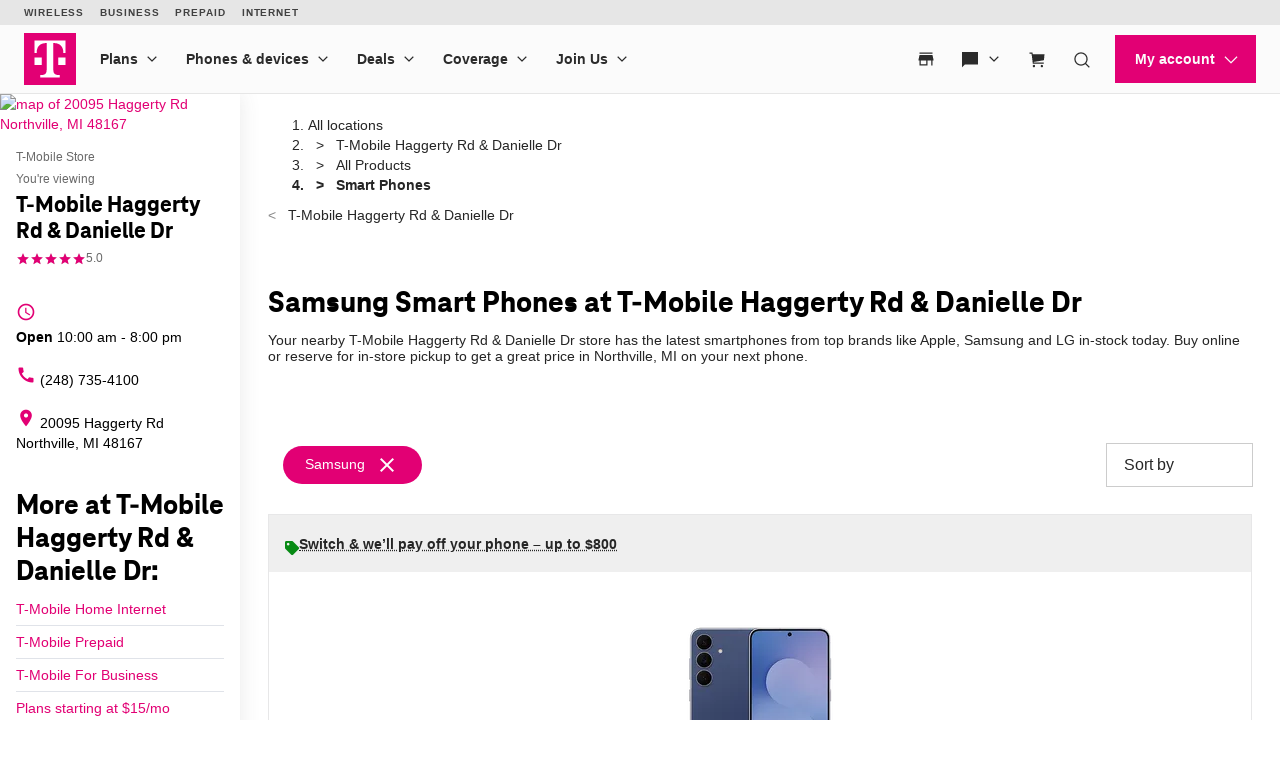

--- FILE ---
content_type: application/javascript
request_url: https://tmo-assets.fs.liveperson.com/build/master.js
body_size: 110714
content:
!function(t){var n={};function e(o){if(n[o])return n[o].exports;var i=n[o]={i:o,l:!1,exports:{}};return t[o].call(i.exports,i,i.exports,e),i.l=!0,i.exports}e.m=t,e.c=n,e.d=function(t,n,o){e.o(t,n)||Object.defineProperty(t,n,{enumerable:!0,get:o})},e.r=function(t){"undefined"!=typeof Symbol&&Symbol.toStringTag&&Object.defineProperty(t,Symbol.toStringTag,{value:"Module"}),Object.defineProperty(t,"__esModule",{value:!0})},e.t=function(t,n){if(1&n&&(t=e(t)),8&n)return t;if(4&n&&"object"==typeof t&&t&&t.__esModule)return t;var o=Object.create(null);if(e.r(o),Object.defineProperty(o,"default",{enumerable:!0,value:t}),2&n&&"string"!=typeof t)for(var i in t)e.d(o,i,function(n){return t[n]}.bind(null,i));return o},e.n=function(t){var n=t&&t.__esModule?function(){return t.default}:function(){return t};return e.d(n,"a",n),n},e.o=function(t,n){return Object.prototype.hasOwnProperty.call(t,n)},e.p="",e(e.s=276)}([function(t,n,e){"use strict";var o=e(8),i=e(28).f,r=e(221),a=e(85),c=e(61),s=e(40),l=e(20),u=function(t){var n=function(n,e,o){if(this instanceof t){switch(arguments.length){case 0:return new t;case 1:return new t(n);case 2:return new t(n,e)}return new t(n,e,o)}return t.apply(this,arguments)};return n.prototype=t.prototype,n};t.exports=function(t,n){var e,p,m,f,d,h,b,g,v=t.target,w=t.global,y=t.stat,x=t.proto,_=w?o:y?o[v]:(o[v]||{}).prototype,k=w?a:a[v]||(a[v]={}),S=k.prototype;for(m in n)e=!r(w?m:v+(y?".":"#")+m,t.forced)&&_&&l(_,m),d=k[m],e&&(h=t.noTargetGet?(g=i(_,m))&&g.value:_[m]),f=e&&h?h:n[m],e&&typeof d==typeof f||(b=t.bind&&e?c(f,o):t.wrap&&e?u(f):x&&"function"==typeof f?c(Function.call,f):f,(t.sham||f&&f.sham||d&&d.sham)&&s(b,"sham",!0),k[m]=b,x&&(l(a,p=v+"Prototype")||s(a,p,{}),a[p][m]=f,t.real&&S&&!S[m]&&s(S,m,f)))}},function(t,n,e){var o=e(3),i=e(14),r=e(34),a=e(26),c=e(43),s=function(t,n,e){var l,u,p,m,f=t&s.F,d=t&s.G,h=t&s.S,b=t&s.P,g=t&s.B,v=d?o:h?o[n]||(o[n]={}):(o[n]||{}).prototype,w=d?i:i[n]||(i[n]={}),y=w.prototype||(w.prototype={});for(l in d&&(e=n),e)p=((u=!f&&v&&void 0!==v[l])?v:e)[l],m=g&&u?c(p,o):b&&"function"==typeof p?c(Function.call,p):p,v&&a(v,l,p,t&s.U),w[l]!=p&&r(w,l,m),b&&y[l]!=p&&(y[l]=p)};o.core=i,s.F=1,s.G=2,s.S=4,s.P=8,s.B=16,s.W=32,s.U=64,s.R=128,t.exports=s},function(t,n){t.exports=function(t){try{return!!t()}catch(t){return!0}}},function(t,n){var e=t.exports="undefined"!=typeof window&&window.Math==Math?window:"undefined"!=typeof self&&self.Math==Math?self:Function("return this")();"number"==typeof __g&&(__g=e)},function(t,n){t.exports=function(t){try{return!!t()}catch(t){return!0}}},function(t,n,e){var o=e(6);t.exports=function(t){if(!o(t))throw TypeError(t+" is not an object!");return t}},function(t,n){t.exports=function(t){return"object"==typeof t?null!==t:"function"==typeof t}},function(t,n){t.exports=function(t){return"object"==typeof t?null!==t:"function"==typeof t}},function(t,n,e){(function(n){var e=function(t){return t&&t.Math==Math&&t};t.exports=e("object"==typeof globalThis&&globalThis)||e("object"==typeof window&&window)||e("object"==typeof self&&self)||e("object"==typeof n&&n)||Function("return this")()}).call(this,e(219))},function(t,n,e){var o=e(7);t.exports=function(t){if(!o(t))throw TypeError(String(t)+" is not an object");return t}},function(t,n,e){var o=e(103)("wks"),i=e(65),r=e(3).Symbol,a="function"==typeof r;(t.exports=function(t){return o[t]||(o[t]=a&&r[t]||(a?r:i)("Symbol."+t))}).store=o},function(t,n,e){var o=e(2);t.exports=!o((function(){return 7!=Object.defineProperty({},1,{get:function(){return 7}})[1]}))},function(t,n,e){var o=e(8),i=e(163),r=e(20),a=e(117),c=e(159),s=e(222),l=i("wks"),u=o.Symbol,p=s?u:u&&u.withoutSetter||a;t.exports=function(t){return r(l,t)||(c&&r(u,t)?l[t]=u[t]:l[t]=p("Symbol."+t)),l[t]}},function(t,n,e){var o=e(45),i=Math.min;t.exports=function(t){return t>0?i(o(t),9007199254740991):0}},function(t,n){var e=t.exports={version:"2.6.11"};"number"==typeof __e&&(__e=e)},function(t,n,e){var o=e(39);t.exports=function(t){return Object(o(t))}},function(t,n,e){"use strict";var o=e(127),i="object"==typeof self&&self&&self.Object===Object&&self,r=o.a||i||Function("return this")();n.a=r},function(t,n,e){t.exports=!e(4)((function(){return 7!=Object.defineProperty({},"a",{get:function(){return 7}}).a}))},function(t,n,e){var o=e(5),i=e(185),r=e(58),a=Object.defineProperty;n.f=e(17)?Object.defineProperty:function(t,n,e){if(o(t),n=r(n,!0),o(e),i)try{return a(t,n,e)}catch(t){}if("get"in e||"set"in e)throw TypeError("Accessors not supported!");return"value"in e&&(t[n]=e.value),t}},function(t,n,e){var o=e(62),i=Math.min;t.exports=function(t){return t>0?i(o(t),9007199254740991):0}},function(t,n){var e={}.hasOwnProperty;t.exports=function(t,n){return e.call(t,n)}},function(t,n,e){var o=e(11),i=e(220),r=e(9),a=e(60),c=Object.defineProperty;n.f=o?c:function(t,n,e){if(r(t),n=a(n,!0),r(e),i)try{return c(t,n,e)}catch(t){}if("get"in e||"set"in e)throw TypeError("Accessors not supported");return"value"in e&&(t[n]=e.value),t}},function(t,n,e){var o=e(51);t.exports=function(t){return Object(o(t))}},function(t,n){t.exports=function(t){if("function"!=typeof t)throw TypeError(String(t)+" is not a function");return t}},function(t,n,e){var o=e(85),i=e(20),r=e(227),a=e(21).f;t.exports=function(t){var n=o.Symbol||(o.Symbol={});i(n,t)||a(n,t,{value:r.f(t)})}},function(t,n,e){var o=e(11),i=e(2),r=e(20),a=Object.defineProperty,c=function(t){throw t};t.exports=function(t,n){n||(n={});var e=[][t],s=!!r(n,"ACCESSORS")&&n.ACCESSORS,l=r(n,0)?n[0]:c,u=r(n,1)?n[1]:void 0;return!!e&&!i((function(){if(s&&!o)return!0;var t={length:-1},n=function(n){s?a(t,n,{enumerable:!0,get:c}):t[n]=1};n(1),n(2147483646),n(4294967294),e.call(t,l,u)}))}},function(t,n,e){var o=e(3),i=e(34),r=e(33),a=e(65)("src"),c=e(281),s=(""+c).split("toString");e(14).inspectSource=function(t){return c.call(t)},(t.exports=function(t,n,e,c){var l="function"==typeof e;l&&(r(e,"name")||i(e,"name",n)),t[n]!==e&&(l&&(r(e,a)||i(e,a,t[n]?""+t[n]:s.join(String(n)))),t===o?t[n]=e:c?t[n]?t[n]=e:i(t,n,e):(delete t[n],i(t,n,e)))})(Function.prototype,"toString",(function(){return"function"==typeof this&&this[a]||c.call(this)}))},function(t,n,e){var o=e(1),i=e(4),r=e(51),a=/"/g,c=function(t,n,e,o){var i=String(r(t)),c="<"+n;return""!==e&&(c+=" "+e+'="'+String(o).replace(a,"&quot;")+'"'),c+">"+i+"</"+n+">"};t.exports=function(t,n){var e={};e[t]=n(c),o(o.P+o.F*i((function(){var n=""[t]('"');return n!==n.toLowerCase()||n.split('"').length>3})),"String",e)}},function(t,n,e){var o=e(11),i=e(115),r=e(74),a=e(29),c=e(60),s=e(20),l=e(220),u=Object.getOwnPropertyDescriptor;n.f=o?u:function(t,n){if(t=a(t),n=c(n,!0),l)try{return u(t,n)}catch(t){}if(s(t,n))return r(!i.f.call(t,n),t[n])}},function(t,n,e){var o=e(95),i=e(39);t.exports=function(t){return o(i(t))}},function(t,n,e){var o=e(39),i=/"/g;t.exports=function(t,n,e,r){var a=String(o(t)),c="<"+n;return""!==e&&(c+=" "+e+'="'+String(r).replace(i,"&quot;")+'"'),c+">"+a+"</"+n+">"}},function(t,n,e){var o=e(2);t.exports=function(t){return o((function(){var n=""[t]('"');return n!==n.toLowerCase()||n.split('"').length>3}))}},function(t,n,e){"use strict";var o=e(260),i=e(693),r=Object.prototype.toString;function a(t){return"[object Array]"===r.call(t)}function c(t){return null!==t&&"object"==typeof t}function s(t){return"[object Function]"===r.call(t)}function l(t,n){if(null!=t)if("object"!=typeof t&&(t=[t]),a(t))for(var e=0,o=t.length;e<o;e++)n.call(null,t[e],e,t);else for(var i in t)Object.prototype.hasOwnProperty.call(t,i)&&n.call(null,t[i],i,t)}t.exports={isArray:a,isArrayBuffer:function(t){return"[object ArrayBuffer]"===r.call(t)},isBuffer:i,isFormData:function(t){return"undefined"!=typeof FormData&&t instanceof FormData},isArrayBufferView:function(t){return"undefined"!=typeof ArrayBuffer&&ArrayBuffer.isView?ArrayBuffer.isView(t):t&&t.buffer&&t.buffer instanceof ArrayBuffer},isString:function(t){return"string"==typeof t},isNumber:function(t){return"number"==typeof t},isObject:c,isUndefined:function(t){return void 0===t},isDate:function(t){return"[object Date]"===r.call(t)},isFile:function(t){return"[object File]"===r.call(t)},isBlob:function(t){return"[object Blob]"===r.call(t)},isFunction:s,isStream:function(t){return c(t)&&s(t.pipe)},isURLSearchParams:function(t){return"undefined"!=typeof URLSearchParams&&t instanceof URLSearchParams},isStandardBrowserEnv:function(){return("undefined"==typeof navigator||"ReactNative"!==navigator.product&&"NativeScript"!==navigator.product&&"NS"!==navigator.product)&&("undefined"!=typeof window&&"undefined"!=typeof document)},forEach:l,merge:function t(){var n={};function e(e,o){"object"==typeof n[o]&&"object"==typeof e?n[o]=t(n[o],e):n[o]=e}for(var o=0,i=arguments.length;o<i;o++)l(arguments[o],e);return n},deepMerge:function t(){var n={};function e(e,o){"object"==typeof n[o]&&"object"==typeof e?n[o]=t(n[o],e):n[o]="object"==typeof e?t({},e):e}for(var o=0,i=arguments.length;o<i;o++)l(arguments[o],e);return n},extend:function(t,n,e){return l(n,(function(n,i){t[i]=e&&"function"==typeof n?o(n,e):n})),t},trim:function(t){return t.replace(/^\s*/,"").replace(/\s*$/,"")}}},function(t,n){var e={}.hasOwnProperty;t.exports=function(t,n){return e.call(t,n)}},function(t,n,e){var o=e(18),i=e(64);t.exports=e(17)?function(t,n,e){return o.f(t,n,i(1,e))}:function(t,n,e){return t[n]=e,t}},function(t,n,e){var o=e(91),i=e(51);t.exports=function(t){return o(i(t))}},function(t,n,e){var o=e(85),i=e(8),r=function(t){return"function"==typeof t?t:void 0};t.exports=function(t,n){return arguments.length<2?r(o[t])||r(i[t]):o[t]&&o[t][n]||i[t]&&i[t][n]}},function(t,n,e){"use strict";var o=e(4);t.exports=function(t,n){return!!t&&o((function(){n?t.call(null,(function(){}),1):t.call(null)}))}},function(t,n){var e={}.toString;t.exports=function(t){return e.call(t).slice(8,-1)}},function(t,n){t.exports=function(t){if(null==t)throw TypeError("Can't call method on "+t);return t}},function(t,n,e){var o=e(11),i=e(21),r=e(74);t.exports=o?function(t,n,e){return i.f(t,n,r(1,e))}:function(t,n,e){return t[n]=e,t}},function(t,n){t.exports=!0},function(t,n,e){var o,i,r,a=e(228),c=e(8),s=e(7),l=e(40),u=e(20),p=e(116),m=e(97),f=c.WeakMap;if(a){var d=new f,h=d.get,b=d.has,g=d.set;o=function(t,n){return g.call(d,t,n),n},i=function(t){return h.call(d,t)||{}},r=function(t){return b.call(d,t)}}else{var v=p("state");m[v]=!0,o=function(t,n){return l(t,v,n),n},i=function(t){return u(t,v)?t[v]:{}},r=function(t){return u(t,v)}}t.exports={set:o,get:i,has:r,enforce:function(t){return r(t)?i(t):o(t,{})},getterFor:function(t){return function(n){var e;if(!s(n)||(e=i(n)).type!==t)throw TypeError("Incompatible receiver, "+t+" required");return e}}}},function(t,n,e){var o=e(44);t.exports=function(t,n,e){if(o(t),void 0===n)return t;switch(e){case 1:return function(e){return t.call(n,e)};case 2:return function(e,o){return t.call(n,e,o)};case 3:return function(e,o,i){return t.call(n,e,o,i)}}return function(){return t.apply(n,arguments)}}},function(t,n){t.exports=function(t){if("function"!=typeof t)throw TypeError(t+" is not a function!");return t}},function(t,n){var e=Math.ceil,o=Math.floor;t.exports=function(t){return isNaN(t=+t)?0:(t>0?o:e)(t)}},function(t,n,e){var o=e(92),i=e(64),r=e(35),a=e(58),c=e(33),s=e(185),l=Object.getOwnPropertyDescriptor;n.f=e(17)?l:function(t,n){if(t=r(t),n=a(n,!0),s)try{return l(t,n)}catch(t){}if(c(t,n))return i(!o.f.call(t,n),t[n])}},function(t,n,e){var o=e(1),i=e(14),r=e(4);t.exports=function(t,n){var e=(i.Object||{})[t]||Object[t],a={};a[t]=n(e),o(o.S+o.F*r((function(){e(1)})),"Object",a)}},function(t,n,e){var o=e(43),i=e(91),r=e(22),a=e(13),c=e(201);t.exports=function(t,n){var e=1==t,s=2==t,l=3==t,u=4==t,p=6==t,m=5==t||p,f=n||c;return function(n,c,d){for(var h,b,g=r(n),v=i(g),w=o(c,d,3),y=a(v.length),x=0,_=e?f(n,y):s?f(n,0):void 0;y>x;x++)if((m||x in v)&&(b=w(h=v[x],x,g),t))if(e)_[x]=b;else if(b)switch(t){case 3:return!0;case 5:return h;case 6:return x;case 2:_.push(h)}else if(u)return!1;return p?-1:l||u?u:_}}},function(t,n,e){var o=e(61),i=e(95),r=e(15),a=e(19),c=e(98),s=[].push,l=function(t){var n=1==t,e=2==t,l=3==t,u=4==t,p=6==t,m=5==t||p;return function(f,d,h,b){for(var g,v,w=r(f),y=i(w),x=o(d,h,3),_=a(y.length),k=0,S=b||c,C=n?S(f,_):e?S(f,0):void 0;_>k;k++)if((m||k in y)&&(v=x(g=y[k],k,w),t))if(n)C[k]=v;else if(v)switch(t){case 3:return!0;case 5:return g;case 6:return k;case 2:s.call(C,g)}else if(u)return!1;return p?-1:l||u?u:C}};t.exports={forEach:l(0),map:l(1),filter:l(2),some:l(3),every:l(4),find:l(5),findIndex:l(6)}},function(t,n){var e={}.toString;t.exports=function(t){return e.call(t).slice(8,-1)}},function(t,n){t.exports=function(t){if(null==t)throw TypeError("Can't call method on  "+t);return t}},function(t,n,e){"use strict";if(e(17)){var o=e(66),i=e(3),r=e(4),a=e(1),c=e(114),s=e(154),l=e(43),u=e(83),p=e(64),m=e(34),f=e(84),d=e(45),h=e(13),b=e(212),g=e(68),v=e(58),w=e(33),y=e(93),x=e(6),_=e(22),k=e(146),S=e(69),C=e(71),L=e(70).f,A=e(148),E=e(65),O=e(10),M=e(48),T=e(104),P=e(94),j=e(150),I=e(81),N=e(107),R=e(82),F=e(149),z=e(203),U=e(18),B=e(46),D=U.f,W=B.f,H=i.RangeError,V=i.TypeError,Y=i.Uint8Array,G=Array.prototype,q=s.ArrayBuffer,Q=s.DataView,Z=M(0),J=M(2),X=M(3),K=M(4),$=M(5),tt=M(6),nt=T(!0),et=T(!1),ot=j.values,it=j.keys,rt=j.entries,at=G.lastIndexOf,ct=G.reduce,st=G.reduceRight,lt=G.join,ut=G.sort,pt=G.slice,mt=G.toString,ft=G.toLocaleString,dt=O("iterator"),ht=O("toStringTag"),bt=E("typed_constructor"),gt=E("def_constructor"),vt=c.CONSTR,wt=c.TYPED,yt=c.VIEW,xt=M(1,(function(t,n){return Lt(P(t,t[gt]),n)})),_t=r((function(){return 1===new Y(new Uint16Array([1]).buffer)[0]})),kt=!!Y&&!!Y.prototype.set&&r((function(){new Y(1).set({})})),St=function(t,n){var e=d(t);if(e<0||e%n)throw H("Wrong offset!");return e},Ct=function(t){if(x(t)&&wt in t)return t;throw V(t+" is not a typed array!")},Lt=function(t,n){if(!x(t)||!(bt in t))throw V("It is not a typed array constructor!");return new t(n)},At=function(t,n){return Et(P(t,t[gt]),n)},Et=function(t,n){for(var e=0,o=n.length,i=Lt(t,o);o>e;)i[e]=n[e++];return i},Ot=function(t,n,e){D(t,n,{get:function(){return this._d[e]}})},Mt=function(t){var n,e,o,i,r,a,c=_(t),s=arguments.length,u=s>1?arguments[1]:void 0,p=void 0!==u,m=A(c);if(null!=m&&!k(m)){for(a=m.call(c),o=[],n=0;!(r=a.next()).done;n++)o.push(r.value);c=o}for(p&&s>2&&(u=l(u,arguments[2],2)),n=0,e=h(c.length),i=Lt(this,e);e>n;n++)i[n]=p?u(c[n],n):c[n];return i},Tt=function(){for(var t=0,n=arguments.length,e=Lt(this,n);n>t;)e[t]=arguments[t++];return e},Pt=!!Y&&r((function(){ft.call(new Y(1))})),jt=function(){return ft.apply(Pt?pt.call(Ct(this)):Ct(this),arguments)},It={copyWithin:function(t,n){return z.call(Ct(this),t,n,arguments.length>2?arguments[2]:void 0)},every:function(t){return K(Ct(this),t,arguments.length>1?arguments[1]:void 0)},fill:function(t){return F.apply(Ct(this),arguments)},filter:function(t){return At(this,J(Ct(this),t,arguments.length>1?arguments[1]:void 0))},find:function(t){return $(Ct(this),t,arguments.length>1?arguments[1]:void 0)},findIndex:function(t){return tt(Ct(this),t,arguments.length>1?arguments[1]:void 0)},forEach:function(t){Z(Ct(this),t,arguments.length>1?arguments[1]:void 0)},indexOf:function(t){return et(Ct(this),t,arguments.length>1?arguments[1]:void 0)},includes:function(t){return nt(Ct(this),t,arguments.length>1?arguments[1]:void 0)},join:function(t){return lt.apply(Ct(this),arguments)},lastIndexOf:function(t){return at.apply(Ct(this),arguments)},map:function(t){return xt(Ct(this),t,arguments.length>1?arguments[1]:void 0)},reduce:function(t){return ct.apply(Ct(this),arguments)},reduceRight:function(t){return st.apply(Ct(this),arguments)},reverse:function(){for(var t,n=Ct(this).length,e=Math.floor(n/2),o=0;o<e;)t=this[o],this[o++]=this[--n],this[n]=t;return this},some:function(t){return X(Ct(this),t,arguments.length>1?arguments[1]:void 0)},sort:function(t){return ut.call(Ct(this),t)},subarray:function(t,n){var e=Ct(this),o=e.length,i=g(t,o);return new(P(e,e[gt]))(e.buffer,e.byteOffset+i*e.BYTES_PER_ELEMENT,h((void 0===n?o:g(n,o))-i))}},Nt=function(t,n){return At(this,pt.call(Ct(this),t,n))},Rt=function(t){Ct(this);var n=St(arguments[1],1),e=this.length,o=_(t),i=h(o.length),r=0;if(i+n>e)throw H("Wrong length!");for(;r<i;)this[n+r]=o[r++]},Ft={entries:function(){return rt.call(Ct(this))},keys:function(){return it.call(Ct(this))},values:function(){return ot.call(Ct(this))}},zt=function(t,n){return x(t)&&t[wt]&&"symbol"!=typeof n&&n in t&&String(+n)==String(n)},Ut=function(t,n){return zt(t,n=v(n,!0))?p(2,t[n]):W(t,n)},Bt=function(t,n,e){return!(zt(t,n=v(n,!0))&&x(e)&&w(e,"value"))||w(e,"get")||w(e,"set")||e.configurable||w(e,"writable")&&!e.writable||w(e,"enumerable")&&!e.enumerable?D(t,n,e):(t[n]=e.value,t)};vt||(B.f=Ut,U.f=Bt),a(a.S+a.F*!vt,"Object",{getOwnPropertyDescriptor:Ut,defineProperty:Bt}),r((function(){mt.call({})}))&&(mt=ft=function(){return lt.call(this)});var Dt=f({},It);f(Dt,Ft),m(Dt,dt,Ft.values),f(Dt,{slice:Nt,set:Rt,constructor:function(){},toString:mt,toLocaleString:jt}),Ot(Dt,"buffer","b"),Ot(Dt,"byteOffset","o"),Ot(Dt,"byteLength","l"),Ot(Dt,"length","e"),D(Dt,ht,{get:function(){return this[wt]}}),t.exports=function(t,n,e,s){var l=t+((s=!!s)?"Clamped":"")+"Array",p="get"+t,f="set"+t,d=i[l],g=d||{},v=d&&C(d),w=!d||!c.ABV,_={},k=d&&d.prototype,A=function(t,e){D(t,e,{get:function(){return function(t,e){var o=t._d;return o.v[p](e*n+o.o,_t)}(this,e)},set:function(t){return function(t,e,o){var i=t._d;s&&(o=(o=Math.round(o))<0?0:o>255?255:255&o),i.v[f](e*n+i.o,o,_t)}(this,e,t)},enumerable:!0})};w?(d=e((function(t,e,o,i){u(t,d,l,"_d");var r,a,c,s,p=0,f=0;if(x(e)){if(!(e instanceof q||"ArrayBuffer"==(s=y(e))||"SharedArrayBuffer"==s))return wt in e?Et(d,e):Mt.call(d,e);r=e,f=St(o,n);var g=e.byteLength;if(void 0===i){if(g%n)throw H("Wrong length!");if((a=g-f)<0)throw H("Wrong length!")}else if((a=h(i)*n)+f>g)throw H("Wrong length!");c=a/n}else c=b(e),r=new q(a=c*n);for(m(t,"_d",{b:r,o:f,l:a,e:c,v:new Q(r)});p<c;)A(t,p++)})),k=d.prototype=S(Dt),m(k,"constructor",d)):r((function(){d(1)}))&&r((function(){new d(-1)}))&&N((function(t){new d,new d(null),new d(1.5),new d(t)}),!0)||(d=e((function(t,e,o,i){var r;return u(t,d,l),x(e)?e instanceof q||"ArrayBuffer"==(r=y(e))||"SharedArrayBuffer"==r?void 0!==i?new g(e,St(o,n),i):void 0!==o?new g(e,St(o,n)):new g(e):wt in e?Et(d,e):Mt.call(d,e):new g(b(e))})),Z(v!==Function.prototype?L(g).concat(L(v)):L(g),(function(t){t in d||m(d,t,g[t])})),d.prototype=k,o||(k.constructor=d));var E=k[dt],O=!!E&&("values"==E.name||null==E.name),M=Ft.values;m(d,bt,!0),m(k,wt,l),m(k,yt,!0),m(k,gt,d),(s?new d(1)[ht]==l:ht in k)||D(k,ht,{get:function(){return l}}),_[l]=d,a(a.G+a.W+a.F*(d!=g),_),a(a.S,l,{BYTES_PER_ELEMENT:n}),a(a.S+a.F*r((function(){g.of.call(d,1)})),l,{from:Mt,of:Tt}),"BYTES_PER_ELEMENT"in k||m(k,"BYTES_PER_ELEMENT",n),a(a.P,l,It),R(l),a(a.P+a.F*kt,l,{set:Rt}),a(a.P+a.F*!O,l,Ft),o||k.toString==mt||(k.toString=mt),a(a.P+a.F*r((function(){new d(1).slice()})),l,{slice:Nt}),a(a.P+a.F*(r((function(){return[1,2].toLocaleString()!=new d([1,2]).toLocaleString()}))||!r((function(){k.toLocaleString.call([1,2])}))),l,{toLocaleString:jt}),I[l]=O?E:M,o||O||m(k,dt,M)}}else t.exports=function(){}},function(t,n,e){var o=e(166),i=e(21).f,r=e(40),a=e(20),c=e(466),s=e(12)("toStringTag");t.exports=function(t,n,e,l){if(t){var u=e?t:t.prototype;a(u,s)||i(u,s,{configurable:!0,value:n}),l&&!o&&r(u,"toString",c)}}},function(t,n,e){var o=e(20),i=e(15),r=e(116),a=e(167),c=r("IE_PROTO"),s=Object.prototype;t.exports=a?Object.getPrototypeOf:function(t){return t=i(t),o(t,c)?t[c]:"function"==typeof t.constructor&&t instanceof t.constructor?t.constructor.prototype:t instanceof Object?s:null}},function(t,n,e){"use strict";var o=e(2);t.exports=function(t,n){var e=[][t];return!!e&&o((function(){e.call(null,n||function(){throw 1},1)}))}},function(t,n,e){"use strict";(function(t){var o=e(127),i="object"==typeof exports&&exports&&!exports.nodeType&&exports,r=i&&"object"==typeof t&&t&&!t.nodeType&&t,a=r&&r.exports===i&&o.a.process,c=function(){try{var t=r&&r.require&&r.require("util").types;return t||a&&a.binding&&a.binding("util")}catch(t){}}();n.a=c}).call(this,e(182)(t))},,function(t,n,e){var o=e(6);t.exports=function(t,n){if(!o(t))return t;var e,i;if(n&&"function"==typeof(e=t.toString)&&!o(i=e.call(t)))return i;if("function"==typeof(e=t.valueOf)&&!o(i=e.call(t)))return i;if(!n&&"function"==typeof(e=t.toString)&&!o(i=e.call(t)))return i;throw TypeError("Can't convert object to primitive value")}},function(t,n,e){var o=e(65)("meta"),i=e(6),r=e(33),a=e(18).f,c=0,s=Object.isExtensible||function(){return!0},l=!e(4)((function(){return s(Object.preventExtensions({}))})),u=function(t){a(t,o,{value:{i:"O"+ ++c,w:{}}})},p=t.exports={KEY:o,NEED:!1,fastKey:function(t,n){if(!i(t))return"symbol"==typeof t?t:("string"==typeof t?"S":"P")+t;if(!r(t,o)){if(!s(t))return"F";if(!n)return"E";u(t)}return t[o].i},getWeak:function(t,n){if(!r(t,o)){if(!s(t))return!0;if(!n)return!1;u(t)}return t[o].w},onFreeze:function(t){return l&&p.NEED&&s(t)&&!r(t,o)&&u(t),t}}},function(t,n,e){var o=e(7);t.exports=function(t,n){if(!o(t))return t;var e,i;if(n&&"function"==typeof(e=t.toString)&&!o(i=e.call(t)))return i;if("function"==typeof(e=t.valueOf)&&!o(i=e.call(t)))return i;if(!n&&"function"==typeof(e=t.toString)&&!o(i=e.call(t)))return i;throw TypeError("Can't convert object to primitive value")}},function(t,n,e){var o=e(23);t.exports=function(t,n,e){if(o(t),void 0===n)return t;switch(e){case 0:return function(){return t.call(n)};case 1:return function(e){return t.call(n,e)};case 2:return function(e,o){return t.call(n,e,o)};case 3:return function(e,o,i){return t.call(n,e,o,i)}}return function(){return t.apply(n,arguments)}}},function(t,n){var e=Math.ceil,o=Math.floor;t.exports=function(t){return isNaN(t=+t)?0:(t>0?o:e)(t)}},function(t,n){t.exports=function(){}},function(t,n){t.exports=function(t,n){return{enumerable:!(1&t),configurable:!(2&t),writable:!(4&t),value:n}}},function(t,n){var e=0,o=Math.random();t.exports=function(t){return"Symbol(".concat(void 0===t?"":t,")_",(++e+o).toString(36))}},function(t,n){t.exports=!1},function(t,n,e){var o=e(187),i=e(133);t.exports=Object.keys||function(t){return o(t,i)}},function(t,n,e){var o=e(45),i=Math.max,r=Math.min;t.exports=function(t,n){return(t=o(t))<0?i(t+n,0):r(t,n)}},function(t,n,e){var o=e(5),i=e(188),r=e(133),a=e(132)("IE_PROTO"),c=function(){},s=function(){var t,n=e(130)("iframe"),o=r.length;for(n.style.display="none",e(134).appendChild(n),n.src="javascript:",(t=n.contentWindow.document).open(),t.write("<script>document.F=Object<\/script>"),t.close(),s=t.F;o--;)delete s.prototype[r[o]];return s()};t.exports=Object.create||function(t,n){var e;return null!==t?(c.prototype=o(t),e=new c,c.prototype=null,e[a]=t):e=s(),void 0===n?e:i(e,n)}},function(t,n,e){var o=e(187),i=e(133).concat("length","prototype");n.f=Object.getOwnPropertyNames||function(t){return o(t,i)}},function(t,n,e){var o=e(33),i=e(22),r=e(132)("IE_PROTO"),a=Object.prototype;t.exports=Object.getPrototypeOf||function(t){return t=i(t),o(t,r)?t[r]:"function"==typeof t.constructor&&t instanceof t.constructor?t.constructor.prototype:t instanceof Object?a:null}},function(t,n,e){var o=e(10)("unscopables"),i=Array.prototype;null==i[o]&&e(34)(i,o,{}),t.exports=function(t){i[o][t]=!0}},function(t,n,e){var o=e(6);t.exports=function(t,n){if(!o(t)||t._t!==n)throw TypeError("Incompatible receiver, "+n+" required!");return t}},function(t,n){t.exports=function(t,n){return{enumerable:!(1&t),configurable:!(2&t),writable:!(4&t),value:n}}},function(t,n,e){var o=e(38);t.exports=Array.isArray||function(t){return"Array"==o(t)}},function(t,n,e){var o=e(40);t.exports=function(t,n,e,i){i&&i.enumerable?t[n]=e:o(t,n,e)}},function(t,n,e){var o=e(97),i=e(7),r=e(20),a=e(21).f,c=e(117),s=e(99),l=c("meta"),u=0,p=Object.isExtensible||function(){return!0},m=function(t){a(t,l,{value:{objectID:"O"+ ++u,weakData:{}}})},f=t.exports={REQUIRED:!1,fastKey:function(t,n){if(!i(t))return"symbol"==typeof t?t:("string"==typeof t?"S":"P")+t;if(!r(t,l)){if(!p(t))return"F";if(!n)return"E";m(t)}return t[l].objectID},getWeakData:function(t,n){if(!r(t,l)){if(!p(t))return!0;if(!n)return!1;m(t)}return t[l].weakData},onFreeze:function(t){return s&&f.REQUIRED&&p(t)&&!r(t,l)&&m(t),t}};o[l]=!0},function(t,n,e){"use strict";var o=e(60),i=e(21),r=e(74);t.exports=function(t,n,e){var a=o(n);a in t?i.f(t,a,r(0,e)):t[a]=e}},function(t,n,e){var o=e(18).f,i=e(33),r=e(10)("toStringTag");t.exports=function(t,n,e){t&&!i(t=e?t:t.prototype,r)&&o(t,r,{configurable:!0,value:n})}},function(t,n,e){var o=e(1),i=e(51),r=e(4),a=e(136),c="["+a+"]",s=RegExp("^"+c+c+"*"),l=RegExp(c+c+"*$"),u=function(t,n,e){var i={},c=r((function(){return!!a[t]()||"â€‹Â…"!="â€‹Â…"[t]()})),s=i[t]=c?n(p):a[t];e&&(i[e]=s),o(o.P+o.F*c,"String",i)},p=u.trim=function(t,n){return t=String(i(t)),1&n&&(t=t.replace(s,"")),2&n&&(t=t.replace(l,"")),t};t.exports=u},function(t,n){t.exports={}},function(t,n,e){"use strict";var o=e(3),i=e(18),r=e(17),a=e(10)("species");t.exports=function(t){var n=o[t];r&&n&&!n[a]&&i.f(n,a,{configurable:!0,get:function(){return this}})}},function(t,n){t.exports=function(t,n,e,o){if(!(t instanceof n)||void 0!==o&&o in t)throw TypeError(e+": incorrect invocation!");return t}},function(t,n,e){var o=e(26);t.exports=function(t,n,e){for(var i in n)o(t,i,n[i],e);return t}},function(t,n){t.exports={}},function(t,n,e){var o,i=e(9),r=e(160),a=e(162),c=e(97),s=e(224),l=e(158),u=e(116),p=u("IE_PROTO"),m=function(){},f=function(t){return"<script>"+t+"<\/script>"},d=function(){try{o=document.domain&&new ActiveXObject("htmlfile")}catch(t){}var t,n;d=o?function(t){t.write(f("")),t.close();var n=t.parentWindow.Object;return t=null,n}(o):((n=l("iframe")).style.display="none",s.appendChild(n),n.src=String("javascript:"),(t=n.contentWindow.document).open(),t.write(f("document.F=Object")),t.close(),t.F);for(var e=a.length;e--;)delete d.prototype[a[e]];return d()};c[p]=!0,t.exports=Object.create||function(t,n){var e;return null!==t?(m.prototype=i(t),e=new m,m.prototype=null,e[p]=t):e=d(),void 0===n?e:r(e,n)}},function(t,n,e){var o=e(62),i=Math.max,r=Math.min;t.exports=function(t,n){var e=o(t);return e<0?i(e+n,0):r(e,n)}},function(t,n,e){var o=e(9),i=e(232),r=e(19),a=e(61),c=e(119),s=e(233),l=function(t,n){this.stopped=t,this.result=n};(t.exports=function(t,n,e,u,p){var m,f,d,h,b,g,v,w=a(n,e,u?2:1);if(p)m=t;else{if("function"!=typeof(f=c(t)))throw TypeError("Target is not iterable");if(i(f)){for(d=0,h=r(t.length);h>d;d++)if((b=u?w(o(v=t[d])[0],v[1]):w(t[d]))&&b instanceof l)return b;return new l(!1)}m=f.call(t)}for(g=m.next;!(v=g.call(m)).done;)if("object"==typeof(b=s(m,w,v.value,u))&&b&&b instanceof l)return b;return new l(!1)}).stop=function(t){return new l(!0,t)}},function(t,n){t.exports={}},function(t,n){t.exports=function(t,n,e){if(!(t instanceof n))throw TypeError("Incorrect "+(e?e+" ":"")+"invocation");return t}},function(t,n,e){var o=e(50);t.exports=Object("z").propertyIsEnumerable(0)?Object:function(t){return"String"==o(t)?t.split(""):Object(t)}},function(t,n){n.f={}.propertyIsEnumerable},function(t,n,e){var o=e(50),i=e(10)("toStringTag"),r="Arguments"==o(function(){return arguments}());t.exports=function(t){var n,e,a;return void 0===t?"Undefined":null===t?"Null":"string"==typeof(e=function(t,n){try{return t[n]}catch(t){}}(n=Object(t),i))?e:r?o(n):"Object"==(a=o(n))&&"function"==typeof n.callee?"Arguments":a}},function(t,n,e){var o=e(5),i=e(44),r=e(10)("species");t.exports=function(t,n){var e,a=o(t).constructor;return void 0===a||null==(e=o(a)[r])?n:i(e)}},function(t,n,e){var o=e(2),i=e(38),r="".split;t.exports=o((function(){return!Object("z").propertyIsEnumerable(0)}))?function(t){return"String"==i(t)?r.call(t,""):Object(t)}:Object},function(t,n,e){var o=e(223),i=e(162);t.exports=Object.keys||function(t){return o(t,i)}},function(t,n){t.exports={}},function(t,n,e){var o=e(7),i=e(75),r=e(12)("species");t.exports=function(t,n){var e;return i(t)&&("function"!=typeof(e=t.constructor)||e!==Array&&!i(e.prototype)?o(e)&&null===(e=e[r])&&(e=void 0):e=void 0),new(void 0===e?Array:e)(0===n?0:n)}},function(t,n,e){var o=e(2);t.exports=!o((function(){return Object.isExtensible(Object.preventExtensions({}))}))},function(t,n,e){var o=e(2),i=e(12),r=e(169),a=i("species");t.exports=function(t){return r>=51||!o((function(){var n=[];return(n.constructor={})[a]=function(){return{foo:1}},1!==n[t](Boolean).foo}))}},function(t,n,e){var o=e(39),i="["+e(124)+"]",r=RegExp("^"+i+i+"*"),a=RegExp(i+i+"*$"),c=function(t){return function(n){var e=String(o(n));return 1&t&&(e=e.replace(r,"")),2&t&&(e=e.replace(a,"")),e}};t.exports={start:c(1),end:c(2),trim:c(3)}},function(t,n,e){var o=e(76);t.exports=function(t,n,e){for(var i in n)e&&e.unsafe&&t[i]?t[i]=n[i]:o(t,i,n[i],e);return t}},function(t,n,e){var o=e(14),i=e(3),r=i["__core-js_shared__"]||(i["__core-js_shared__"]={});(t.exports=function(t,n){return r[t]||(r[t]=void 0!==n?n:{})})("versions",[]).push({version:o.version,mode:e(66)?"pure":"global",copyright:"Â© 2019 Denis Pushkarev (zloirock.ru)"})},function(t,n,e){var o=e(35),i=e(13),r=e(68);t.exports=function(t){return function(n,e,a){var c,s=o(n),l=i(s.length),u=r(a,l);if(t&&e!=e){for(;l>u;)if((c=s[u++])!=c)return!0}else for(;l>u;u++)if((t||u in s)&&s[u]===e)return t||u||0;return!t&&-1}}},function(t,n){n.f=Object.getOwnPropertySymbols},function(t,n,e){var o=e(50);t.exports=Array.isArray||function(t){return"Array"==o(t)}},function(t,n,e){var o=e(10)("iterator"),i=!1;try{var r=[7][o]();r.return=function(){i=!0},Array.from(r,(function(){throw 2}))}catch(t){}t.exports=function(t,n){if(!n&&!i)return!1;var e=!1;try{var r=[7],a=r[o]();a.next=function(){return{done:e=!0}},r[o]=function(){return a},t(r)}catch(t){}return e}},function(t,n,e){"use strict";var o=e(5);t.exports=function(){var t=o(this),n="";return t.global&&(n+="g"),t.ignoreCase&&(n+="i"),t.multiline&&(n+="m"),t.unicode&&(n+="u"),t.sticky&&(n+="y"),n}},function(t,n,e){"use strict";var o=e(93),i=RegExp.prototype.exec;t.exports=function(t,n){var e=t.exec;if("function"==typeof e){var r=e.call(t,n);if("object"!=typeof r)throw new TypeError("RegExp exec method returned something other than an Object or null");return r}if("RegExp"!==o(t))throw new TypeError("RegExp#exec called on incompatible receiver");return i.call(t,n)}},function(t,n,e){"use strict";e(205);var o=e(26),i=e(34),r=e(4),a=e(51),c=e(10),s=e(151),l=c("species"),u=!r((function(){var t=/./;return t.exec=function(){var t=[];return t.groups={a:"7"},t},"7"!=="".replace(t,"$<a>")})),p=function(){var t=/(?:)/,n=t.exec;t.exec=function(){return n.apply(this,arguments)};var e="ab".split(t);return 2===e.length&&"a"===e[0]&&"b"===e[1]}();t.exports=function(t,n,e){var m=c(t),f=!r((function(){var n={};return n[m]=function(){return 7},7!=""[t](n)})),d=f?!r((function(){var n=!1,e=/a/;return e.exec=function(){return n=!0,null},"split"===t&&(e.constructor={},e.constructor[l]=function(){return e}),e[m](""),!n})):void 0;if(!f||!d||"replace"===t&&!u||"split"===t&&!p){var h=/./[m],b=e(a,m,""[t],(function(t,n,e,o,i){return n.exec===s?f&&!i?{done:!0,value:h.call(n,e,o)}:{done:!0,value:t.call(e,n,o)}:{done:!1}})),g=b[0],v=b[1];o(String.prototype,t,g),i(RegExp.prototype,m,2==n?function(t,n){return v.call(t,this,n)}:function(t){return v.call(t,this)})}}},function(t,n,e){var o=e(43),i=e(200),r=e(146),a=e(5),c=e(13),s=e(148),l={},u={};(n=t.exports=function(t,n,e,p,m){var f,d,h,b,g=m?function(){return t}:s(t),v=o(e,p,n?2:1),w=0;if("function"!=typeof g)throw TypeError(t+" is not iterable!");if(r(g)){for(f=c(t.length);f>w;w++)if((b=n?v(a(d=t[w])[0],d[1]):v(t[w]))===l||b===u)return b}else for(h=g.call(t);!(d=h.next()).done;)if((b=i(h,v,d.value,n))===l||b===u)return b}).BREAK=l,n.RETURN=u},function(t,n,e){var o=e(3).navigator;t.exports=o&&o.userAgent||""},function(t,n,e){"use strict";var o=e(3),i=e(1),r=e(26),a=e(84),c=e(59),s=e(111),l=e(83),u=e(6),p=e(4),m=e(107),f=e(79),d=e(137);t.exports=function(t,n,e,h,b,g){var v=o[t],w=v,y=b?"set":"add",x=w&&w.prototype,_={},k=function(t){var n=x[t];r(x,t,"delete"==t||"has"==t?function(t){return!(g&&!u(t))&&n.call(this,0===t?0:t)}:"get"==t?function(t){return g&&!u(t)?void 0:n.call(this,0===t?0:t)}:"add"==t?function(t){return n.call(this,0===t?0:t),this}:function(t,e){return n.call(this,0===t?0:t,e),this})};if("function"==typeof w&&(g||x.forEach&&!p((function(){(new w).entries().next()})))){var S=new w,C=S[y](g?{}:-0,1)!=S,L=p((function(){S.has(1)})),A=m((function(t){new w(t)})),E=!g&&p((function(){for(var t=new w,n=5;n--;)t[y](n,n);return!t.has(-0)}));A||((w=n((function(n,e){l(n,w,t);var o=d(new v,n,w);return null!=e&&s(e,b,o[y],o),o}))).prototype=x,x.constructor=w),(L||E)&&(k("delete"),k("has"),b&&k("get")),(E||C)&&k(y),g&&x.clear&&delete x.clear}else w=h.getConstructor(n,t,b,y),a(w.prototype,e),c.NEED=!0;return f(w,t),_[t]=w,i(i.G+i.W+i.F*(w!=v),_),g||h.setStrong(w,t,b),w}},function(t,n,e){for(var o,i=e(3),r=e(34),a=e(65),c=a("typed_array"),s=a("view"),l=!(!i.ArrayBuffer||!i.DataView),u=l,p=0,m="Int8Array,Uint8Array,Uint8ClampedArray,Int16Array,Uint16Array,Int32Array,Uint32Array,Float32Array,Float64Array".split(",");p<9;)(o=i[m[p++]])?(r(o.prototype,c,!0),r(o.prototype,s,!0)):u=!1;t.exports={ABV:l,CONSTR:u,TYPED:c,VIEW:s}},function(t,n,e){"use strict";var o={}.propertyIsEnumerable,i=Object.getOwnPropertyDescriptor,r=i&&!o.call({1:2},1);n.f=r?function(t){var n=i(this,t);return!!n&&n.enumerable}:o},function(t,n,e){var o=e(163),i=e(117),r=o("keys");t.exports=function(t){return r[t]||(r[t]=i(t))}},function(t,n){var e=0,o=Math.random();t.exports=function(t){return"Symbol("+String(void 0===t?"":t)+")_"+(++e+o).toString(36)}},function(t,n,e){var o=e(166),i=e(38),r=e(12)("toStringTag"),a="Arguments"==i(function(){return arguments}());t.exports=o?i:function(t){var n,e,o;return void 0===t?"Undefined":null===t?"Null":"string"==typeof(e=function(t,n){try{return t[n]}catch(t){}}(n=Object(t),r))?e:a?i(n):"Object"==(o=i(n))&&"function"==typeof n.callee?"Arguments":o}},function(t,n,e){var o=e(118),i=e(89),r=e(12)("iterator");t.exports=function(t){if(null!=t)return t[r]||t["@@iterator"]||i[o(t)]}},function(t,n,e){"use strict";var o=e(41),i=e(8),r=e(2);t.exports=o||!r((function(){var t=Math.random();__defineSetter__.call(null,t,(function(){})),delete i[t]}))},function(t,n,e){var o=e(36);t.exports=o("navigator","userAgent")||""},function(t,n,e){"use strict";var o=e(36),i=e(21),r=e(12),a=e(11),c=r("species");t.exports=function(t){var n=o(t),e=i.f;a&&n&&!n[c]&&e(n,c,{configurable:!0,get:function(){return this}})}},function(t,n,e){var o=e(62),i=e(39),r=function(t){return function(n,e){var r,a,c=String(i(n)),s=o(e),l=c.length;return s<0||s>=l?t?"":void 0:(r=c.charCodeAt(s))<55296||r>56319||s+1===l||(a=c.charCodeAt(s+1))<56320||a>57343?t?c.charAt(s):r:t?c.slice(s,s+2):a-56320+(r-55296<<10)+65536}};t.exports={codeAt:r(!1),charAt:r(!0)}},function(t,n){t.exports="\t\n\v\f\r Â áš€â€€â€â€‚â€ƒâ€„â€…â€†â€‡â€ˆâ€‰â€Šâ€¯âŸã€€\u2028\u2029\ufeff"},function(t,n){var e=Math.expm1,o=Math.exp;t.exports=!e||e(10)>22025.465794806718||e(10)<22025.465794806718||-2e-17!=e(-2e-17)?function(t){return 0==(t=+t)?t:t>-1e-6&&t<1e-6?t+t*t/2:o(t)-1}:e},function(t,n,e){"use strict";var o=e(0),i=e(8),r=e(77),a=e(2),c=e(40),s=e(88),l=e(90),u=e(7),p=e(53),m=e(21).f,f=e(49).forEach,d=e(11),h=e(42),b=h.set,g=h.getterFor;t.exports=function(t,n,e){var h,v=-1!==t.indexOf("Map"),w=-1!==t.indexOf("Weak"),y=v?"set":"add",x=i[t],_=x&&x.prototype,k={};if(d&&"function"==typeof x&&(w||_.forEach&&!a((function(){(new x).entries().next()})))){h=n((function(n,e){b(l(n,h,t),{type:t,collection:new x}),null!=e&&s(e,n[y],n,v)}));var S=g(t);f(["add","clear","delete","forEach","get","has","set","keys","values","entries"],(function(t){var n="add"==t||"set"==t;!(t in _)||w&&"clear"==t||c(h.prototype,t,(function(e,o){var i=S(this).collection;if(!n&&w&&!u(e))return"get"==t&&void 0;var r=i[t](0===e?0:e,o);return n?this:r}))})),w||m(h.prototype,"size",{configurable:!0,get:function(){return S(this).collection.size}})}else h=e.getConstructor(n,t,v,y),r.REQUIRED=!0;return p(h,t,!1,!0),k[t]=h,o({global:!0,forced:!0},k),w||e.setStrong(h,t,v),h}},function(t,n,e){"use strict";(function(t){var e="object"==typeof t&&t&&t.Object===Object&&t;n.a=e}).call(this,e(219))},function(t,n,e){"use strict";(function(t){var o=e(16),i=e(274),r="object"==typeof exports&&exports&&!exports.nodeType&&exports,a=r&&"object"==typeof t&&t&&!t.nodeType&&t,c=a&&a.exports===r?o.a.Buffer:void 0,s=(c?c.isBuffer:void 0)||i.a;n.a=s}).call(this,e(182)(t))},function(t,n,e){"use strict";var o=function(t,n){if(Array.isArray(t))return t;if(Symbol.iterator in Object(t))return function(t,n){var e=[],o=!0,i=!1,r=void 0;try{for(var a,c=t[Symbol.iterator]();!(o=(a=c.next()).done)&&(e.push(a.value),!n||e.length!==n);o=!0);}catch(t){i=!0,r=t}finally{try{!o&&c.return&&c.return()}finally{if(i)throw r}}return e}(t,n);throw new TypeError("Invalid attempt to destructure non-iterable instance")},i="function"==typeof Symbol&&"symbol"==typeof Symbol.iterator?function(t){return typeof t}:function(t){return t&&"function"==typeof Symbol&&t.constructor===Symbol&&t!==Symbol.prototype?"symbol":typeof t};function r(t){if(Array.isArray(t)){for(var n=0,e=Array(t.length);n<t.length;n++)e[n]=t[n];return e}return Array.from(t)}var a=e(709),c=e(710),s=e(711);function l(t,n){return n.encode?n.strict?a(t):encodeURIComponent(t):t}function u(t,n){return n.decode?c(t):t}function p(t){var n=t.indexOf("#");return-1!==n&&(t=t.slice(0,n)),t}function m(t){var n=(t=p(t)).indexOf("?");return-1===n?"":t.slice(n+1)}function f(t,n){return n.parseNumbers&&!Number.isNaN(Number(t))&&"string"==typeof t&&""!==t.trim()?t=Number(t):!n.parseBooleans||null===t||"true"!==t.toLowerCase()&&"false"!==t.toLowerCase()||(t="true"===t.toLowerCase()),t}function d(t,n){var e=function(t){var n=void 0;switch(t.arrayFormat){case"index":return function(t,e,o){n=/\[(\d*)\]$/.exec(t),t=t.replace(/\[\d*\]$/,""),n?(void 0===o[t]&&(o[t]={}),o[t][n[1]]=e):o[t]=e};case"bracket":return function(t,e,o){n=/(\[\])$/.exec(t),t=t.replace(/\[\]$/,""),n?void 0!==o[t]?o[t]=[].concat(o[t],e):o[t]=[e]:o[t]=e};case"comma":return function(t,n,e){var o="string"==typeof n&&n.split("").indexOf(",")>-1?n.split(","):n;e[t]=o};default:return function(t,n,e){void 0!==e[t]?e[t]=[].concat(e[t],n):e[t]=n}}}(n=Object.assign({decode:!0,sort:!0,arrayFormat:"none",parseNumbers:!1,parseBooleans:!1},n)),r=Object.create(null);if("string"!=typeof t)return r;if(!(t=t.trim().replace(/^[?#&]/,"")))return r;var a=!0,c=!1,l=void 0;try{for(var p,m=t.split("&")[Symbol.iterator]();!(a=(p=m.next()).done);a=!0){var d=p.value,h=s(n.decode?d.replace(/\+/g," "):d,"="),b=o(h,2),g=b[0];k=void 0===(k=b[1])?null:u(k,n),e(u(g,n),k,r)}}catch(t){c=!0,l=t}finally{try{!a&&m.return&&m.return()}finally{if(c)throw l}}var v=!0,w=!1,y=void 0;try{for(var x,_=Object.keys(r)[Symbol.iterator]();!(v=(x=_.next()).done);v=!0){var k;g=x.value;if("object"===(void 0===(k=r[g])?"undefined":i(k))&&null!==k){var S=!0,C=!1,L=void 0;try{for(var A,E=Object.keys(k)[Symbol.iterator]();!(S=(A=E.next()).done);S=!0){var O=A.value;k[O]=f(k[O],n)}}catch(t){C=!0,L=t}finally{try{!S&&E.return&&E.return()}finally{if(C)throw L}}}else r[g]=f(k,n)}}catch(t){w=!0,y=t}finally{try{!v&&_.return&&_.return()}finally{if(w)throw y}}return!1===n.sort?r:(!0===n.sort?Object.keys(r).sort():Object.keys(r).sort(n.sort)).reduce((function(t,n){var e=r[n];return Boolean(e)&&"object"===(void 0===e?"undefined":i(e))&&!Array.isArray(e)?t[n]=function t(n){return Array.isArray(n)?n.sort():"object"===(void 0===n?"undefined":i(n))?t(Object.keys(n)).sort((function(t,n){return Number(t)-Number(n)})).map((function(t){return n[t]})):n}(e):t[n]=e,t}),Object.create(null))}n.extract=m,n.parse=d,n.stringify=function(t,n){if(!t)return"";var e=function(t){switch(t.arrayFormat){case"index":return function(n){return function(e,o){var i=e.length;return void 0===o||t.skipNull&&null===o?e:[].concat(r(e),null===o?[[l(n,t),"[",i,"]"].join("")]:[[l(n,t),"[",l(i,t),"]=",l(o,t)].join("")])}};case"bracket":return function(n){return function(e,o){return void 0===o||t.skipNull&&null===o?e:[].concat(r(e),null===o?[[l(n,t),"[]"].join("")]:[[l(n,t),"[]=",l(o,t)].join("")])}};case"comma":return function(n){return function(e,o){return null==o||0===o.length?e:0===e.length?[[l(n,t),"=",l(o,t)].join("")]:[[e,l(o,t)].join(",")]}};default:return function(n){return function(e,o){return void 0===o||t.skipNull&&null===o?e:[].concat(r(e),null===o?[l(n,t)]:[[l(n,t),"=",l(o,t)].join("")])}}}}(n=Object.assign({encode:!0,strict:!0,arrayFormat:"none"},n)),o=Object.assign({},t);if(n.skipNull){var i=!0,a=!1,c=void 0;try{for(var s,u=Object.keys(o)[Symbol.iterator]();!(i=(s=u.next()).done);i=!0){var p=s.value;void 0!==o[p]&&null!==o[p]||delete o[p]}}catch(t){a=!0,c=t}finally{try{!i&&u.return&&u.return()}finally{if(a)throw c}}}var m=Object.keys(o);return!1!==n.sort&&m.sort(n.sort),m.map((function(o){var i=t[o];return void 0===i?"":null===i?l(o,n):Array.isArray(i)?i.reduce(e(o),[]).join("&"):l(o,n)+"="+l(i,n)})).filter((function(t){return t.length>0})).join("&")},n.parseUrl=function(t,n){return{url:p(t).split("?")[0]||"",query:d(m(t),n)}},n.stringifyUrl=function(t,e){var o=p(t.url).split("?")[0]||"",i=n.extract(t.url),r=n.parse(i),a=function(t){var n="",e=t.indexOf("#");return-1!==e&&(n=t.slice(e)),n}(t.url),c=Object.assign(r,t.query),s=n.stringify(c,e);return s&&(s="?"+s),""+o+s+a}},function(t,n,e){var o=e(6),i=e(3).document,r=o(i)&&o(i.createElement);t.exports=function(t){return r?i.createElement(t):{}}},function(t,n,e){n.f=e(10)},function(t,n,e){var o=e(103)("keys"),i=e(65);t.exports=function(t){return o[t]||(o[t]=i(t))}},function(t,n){t.exports="constructor,hasOwnProperty,isPrototypeOf,propertyIsEnumerable,toLocaleString,toString,valueOf".split(",")},function(t,n,e){var o=e(3).document;t.exports=o&&o.documentElement},function(t,n,e){var o=e(6),i=e(5),r=function(t,n){if(i(t),!o(n)&&null!==n)throw TypeError(n+": can't set as prototype!")};t.exports={set:Object.setPrototypeOf||("__proto__"in{}?function(t,n,o){try{(o=e(43)(Function.call,e(46).f(Object.prototype,"__proto__").set,2))(t,[]),n=!(t instanceof Array)}catch(t){n=!0}return function(t,e){return r(t,e),n?t.__proto__=e:o(t,e),t}}({},!1):void 0),check:r}},function(t,n){t.exports="\t\n\v\f\r Â áš€á Žâ€€â€â€‚â€ƒâ€„â€…â€†â€‡â€ˆâ€‰â€Šâ€¯âŸã€€\u2028\u2029\ufeff"},function(t,n,e){var o=e(6),i=e(135).set;t.exports=function(t,n,e){var r,a=n.constructor;return a!==e&&"function"==typeof a&&(r=a.prototype)!==e.prototype&&o(r)&&i&&i(t,r),t}},function(t,n,e){"use strict";var o=e(45),i=e(51);t.exports=function(t){var n=String(i(this)),e="",r=o(t);if(r<0||r==1/0)throw RangeError("Count can't be negative");for(;r>0;(r>>>=1)&&(n+=n))1&r&&(e+=n);return e}},function(t,n){t.exports=Math.sign||function(t){return 0==(t=+t)||t!=t?t:t<0?-1:1}},function(t,n){var e=Math.expm1;t.exports=!e||e(10)>22025.465794806718||e(10)<22025.465794806718||-2e-17!=e(-2e-17)?function(t){return 0==(t=+t)?t:t>-1e-6&&t<1e-6?t+t*t/2:Math.exp(t)-1}:e},function(t,n,e){var o=e(45),i=e(51);t.exports=function(t){return function(n,e){var r,a,c=String(i(n)),s=o(e),l=c.length;return s<0||s>=l?t?"":void 0:(r=c.charCodeAt(s))<55296||r>56319||s+1===l||(a=c.charCodeAt(s+1))<56320||a>57343?t?c.charAt(s):r:t?c.slice(s,s+2):a-56320+(r-55296<<10)+65536}}},function(t,n,e){"use strict";var o=e(66),i=e(1),r=e(26),a=e(34),c=e(81),s=e(199),l=e(79),u=e(71),p=e(10)("iterator"),m=!([].keys&&"next"in[].keys()),f=function(){return this};t.exports=function(t,n,e,d,h,b,g){s(e,n,d);var v,w,y,x=function(t){if(!m&&t in C)return C[t];switch(t){case"keys":case"values":return function(){return new e(this,t)}}return function(){return new e(this,t)}},_=n+" Iterator",k="values"==h,S=!1,C=t.prototype,L=C[p]||C["@@iterator"]||h&&C[h],A=L||x(h),E=h?k?x("entries"):A:void 0,O="Array"==n&&C.entries||L;if(O&&(y=u(O.call(new t)))!==Object.prototype&&y.next&&(l(y,_,!0),o||"function"==typeof y[p]||a(y,p,f)),k&&L&&"values"!==L.name&&(S=!0,A=function(){return L.call(this)}),o&&!g||!m&&!S&&C[p]||a(C,p,A),c[n]=A,c[_]=f,h)if(v={values:k?A:x("values"),keys:b?A:x("keys"),entries:E},g)for(w in v)w in C||r(C,w,v[w]);else i(i.P+i.F*(m||S),n,v);return v}},function(t,n,e){var o=e(144),i=e(51);t.exports=function(t,n,e){if(o(n))throw TypeError("String#"+e+" doesn't accept regex!");return String(i(t))}},function(t,n,e){var o=e(6),i=e(50),r=e(10)("match");t.exports=function(t){var n;return o(t)&&(void 0!==(n=t[r])?!!n:"RegExp"==i(t))}},function(t,n,e){var o=e(10)("match");t.exports=function(t){var n=/./;try{"/./"[t](n)}catch(e){try{return n[o]=!1,!"/./"[t](n)}catch(t){}}return!0}},function(t,n,e){var o=e(81),i=e(10)("iterator"),r=Array.prototype;t.exports=function(t){return void 0!==t&&(o.Array===t||r[i]===t)}},function(t,n,e){"use strict";var o=e(18),i=e(64);t.exports=function(t,n,e){n in t?o.f(t,n,i(0,e)):t[n]=e}},function(t,n,e){var o=e(93),i=e(10)("iterator"),r=e(81);t.exports=e(14).getIteratorMethod=function(t){if(null!=t)return t[i]||t["@@iterator"]||r[o(t)]}},function(t,n,e){"use strict";var o=e(22),i=e(68),r=e(13);t.exports=function(t){for(var n=o(this),e=r(n.length),a=arguments.length,c=i(a>1?arguments[1]:void 0,e),s=a>2?arguments[2]:void 0,l=void 0===s?e:i(s,e);l>c;)n[c++]=t;return n}},function(t,n,e){"use strict";var o=e(72),i=e(204),r=e(81),a=e(35);t.exports=e(142)(Array,"Array",(function(t,n){this._t=a(t),this._i=0,this._k=n}),(function(){var t=this._t,n=this._k,e=this._i++;return!t||e>=t.length?(this._t=void 0,i(1)):i(0,"keys"==n?e:"values"==n?t[e]:[e,t[e]])}),"values"),r.Arguments=r.Array,o("keys"),o("values"),o("entries")},function(t,n,e){"use strict";var o,i,r=e(108),a=RegExp.prototype.exec,c=String.prototype.replace,s=a,l=(o=/a/,i=/b*/g,a.call(o,"a"),a.call(i,"a"),0!==o.lastIndex||0!==i.lastIndex),u=void 0!==/()??/.exec("")[1];(l||u)&&(s=function(t){var n,e,o,i,s=this;return u&&(e=new RegExp("^"+s.source+"$(?!\\s)",r.call(s))),l&&(n=s.lastIndex),o=a.call(s,t),l&&o&&(s.lastIndex=s.global?o.index+o[0].length:n),u&&o&&o.length>1&&c.call(o[0],e,(function(){for(i=1;i<arguments.length-2;i++)void 0===arguments[i]&&(o[i]=void 0)})),o}),t.exports=s},function(t,n,e){"use strict";var o=e(141)(!0);t.exports=function(t,n,e){return n+(e?o(t,n).length:1)}},function(t,n,e){var o,i,r,a=e(43),c=e(193),s=e(134),l=e(130),u=e(3),p=u.process,m=u.setImmediate,f=u.clearImmediate,d=u.MessageChannel,h=u.Dispatch,b=0,g={},v=function(){var t=+this;if(g.hasOwnProperty(t)){var n=g[t];delete g[t],n()}},w=function(t){v.call(t.data)};m&&f||(m=function(t){for(var n=[],e=1;arguments.length>e;)n.push(arguments[e++]);return g[++b]=function(){c("function"==typeof t?t:Function(t),n)},o(b),b},f=function(t){delete g[t]},"process"==e(50)(p)?o=function(t){p.nextTick(a(v,t,1))}:h&&h.now?o=function(t){h.now(a(v,t,1))}:d?(r=(i=new d).port2,i.port1.onmessage=w,o=a(r.postMessage,r,1)):u.addEventListener&&"function"==typeof postMessage&&!u.importScripts?(o=function(t){u.postMessage(t+"","*")},u.addEventListener("message",w,!1)):o="onreadystatechange"in l("script")?function(t){s.appendChild(l("script")).onreadystatechange=function(){s.removeChild(this),v.call(t)}}:function(t){setTimeout(a(v,t,1),0)}),t.exports={set:m,clear:f}},function(t,n,e){"use strict";var o=e(3),i=e(17),r=e(66),a=e(114),c=e(34),s=e(84),l=e(4),u=e(83),p=e(45),m=e(13),f=e(212),d=e(70).f,h=e(18).f,b=e(149),g=e(79),v=o.ArrayBuffer,w=o.DataView,y=o.Math,x=o.RangeError,_=o.Infinity,k=v,S=y.abs,C=y.pow,L=y.floor,A=y.log,E=y.LN2,O=i?"_b":"buffer",M=i?"_l":"byteLength",T=i?"_o":"byteOffset";function P(t,n,e){var o,i,r,a=new Array(e),c=8*e-n-1,s=(1<<c)-1,l=s>>1,u=23===n?C(2,-24)-C(2,-77):0,p=0,m=t<0||0===t&&1/t<0?1:0;for((t=S(t))!=t||t===_?(i=t!=t?1:0,o=s):(o=L(A(t)/E),t*(r=C(2,-o))<1&&(o--,r*=2),(t+=o+l>=1?u/r:u*C(2,1-l))*r>=2&&(o++,r/=2),o+l>=s?(i=0,o=s):o+l>=1?(i=(t*r-1)*C(2,n),o+=l):(i=t*C(2,l-1)*C(2,n),o=0));n>=8;a[p++]=255&i,i/=256,n-=8);for(o=o<<n|i,c+=n;c>0;a[p++]=255&o,o/=256,c-=8);return a[--p]|=128*m,a}function j(t,n,e){var o,i=8*e-n-1,r=(1<<i)-1,a=r>>1,c=i-7,s=e-1,l=t[s--],u=127&l;for(l>>=7;c>0;u=256*u+t[s],s--,c-=8);for(o=u&(1<<-c)-1,u>>=-c,c+=n;c>0;o=256*o+t[s],s--,c-=8);if(0===u)u=1-a;else{if(u===r)return o?NaN:l?-_:_;o+=C(2,n),u-=a}return(l?-1:1)*o*C(2,u-n)}function I(t){return t[3]<<24|t[2]<<16|t[1]<<8|t[0]}function N(t){return[255&t]}function R(t){return[255&t,t>>8&255]}function F(t){return[255&t,t>>8&255,t>>16&255,t>>24&255]}function z(t){return P(t,52,8)}function U(t){return P(t,23,4)}function B(t,n,e){h(t.prototype,n,{get:function(){return this[e]}})}function D(t,n,e,o){var i=f(+e);if(i+n>t[M])throw x("Wrong index!");var r=t[O]._b,a=i+t[T],c=r.slice(a,a+n);return o?c:c.reverse()}function W(t,n,e,o,i,r){var a=f(+e);if(a+n>t[M])throw x("Wrong index!");for(var c=t[O]._b,s=a+t[T],l=o(+i),u=0;u<n;u++)c[s+u]=l[r?u:n-u-1]}if(a.ABV){if(!l((function(){v(1)}))||!l((function(){new v(-1)}))||l((function(){return new v,new v(1.5),new v(NaN),"ArrayBuffer"!=v.name}))){for(var H,V=(v=function(t){return u(this,v),new k(f(t))}).prototype=k.prototype,Y=d(k),G=0;Y.length>G;)(H=Y[G++])in v||c(v,H,k[H]);r||(V.constructor=v)}var q=new w(new v(2)),Q=w.prototype.setInt8;q.setInt8(0,2147483648),q.setInt8(1,2147483649),!q.getInt8(0)&&q.getInt8(1)||s(w.prototype,{setInt8:function(t,n){Q.call(this,t,n<<24>>24)},setUint8:function(t,n){Q.call(this,t,n<<24>>24)}},!0)}else v=function(t){u(this,v,"ArrayBuffer");var n=f(t);this._b=b.call(new Array(n),0),this[M]=n},w=function(t,n,e){u(this,w,"DataView"),u(t,v,"DataView");var o=t[M],i=p(n);if(i<0||i>o)throw x("Wrong offset!");if(i+(e=void 0===e?o-i:m(e))>o)throw x("Wrong length!");this[O]=t,this[T]=i,this[M]=e},i&&(B(v,"byteLength","_l"),B(w,"buffer","_b"),B(w,"byteLength","_l"),B(w,"byteOffset","_o")),s(w.prototype,{getInt8:function(t){return D(this,1,t)[0]<<24>>24},getUint8:function(t){return D(this,1,t)[0]},getInt16:function(t){var n=D(this,2,t,arguments[1]);return(n[1]<<8|n[0])<<16>>16},getUint16:function(t){var n=D(this,2,t,arguments[1]);return n[1]<<8|n[0]},getInt32:function(t){return I(D(this,4,t,arguments[1]))},getUint32:function(t){return I(D(this,4,t,arguments[1]))>>>0},getFloat32:function(t){return j(D(this,4,t,arguments[1]),23,4)},getFloat64:function(t){return j(D(this,8,t,arguments[1]),52,8)},setInt8:function(t,n){W(this,1,t,N,n)},setUint8:function(t,n){W(this,1,t,N,n)},setInt16:function(t,n){W(this,2,t,R,n,arguments[2])},setUint16:function(t,n){W(this,2,t,R,n,arguments[2])},setInt32:function(t,n){W(this,4,t,F,n,arguments[2])},setUint32:function(t,n){W(this,4,t,F,n,arguments[2])},setFloat32:function(t,n){W(this,4,t,U,n,arguments[2])},setFloat64:function(t,n){W(this,8,t,z,n,arguments[2])}});g(v,"ArrayBuffer"),g(w,"DataView"),c(w.prototype,a.VIEW,!0),n.ArrayBuffer=v,n.DataView=w},function(t,n){var e=t.exports="undefined"!=typeof window&&window.Math==Math?window:"undefined"!=typeof self&&self.Math==Math?self:Function("return this")();"number"==typeof __g&&(__g=e)},function(t,n){t.exports=function(t){return"object"==typeof t?null!==t:"function"==typeof t}},function(t,n,e){t.exports=!e(218)((function(){return 7!=Object.defineProperty({},"a",{get:function(){return 7}}).a}))},function(t,n,e){var o=e(8),i=e(7),r=o.document,a=i(r)&&i(r.createElement);t.exports=function(t){return a?r.createElement(t):{}}},function(t,n,e){var o=e(2);t.exports=!!Object.getOwnPropertySymbols&&!o((function(){return!String(Symbol())}))},function(t,n,e){var o=e(11),i=e(21),r=e(9),a=e(96);t.exports=o?Object.defineProperties:function(t,n){r(t);for(var e,o=a(n),c=o.length,s=0;c>s;)i.f(t,e=o[s++],n[e]);return t}},function(t,n,e){var o=e(29),i=e(19),r=e(87),a=function(t){return function(n,e,a){var c,s=o(n),l=i(s.length),u=r(a,l);if(t&&e!=e){for(;l>u;)if((c=s[u++])!=c)return!0}else for(;l>u;u++)if((t||u in s)&&s[u]===e)return t||u||0;return!t&&-1}};t.exports={includes:a(!0),indexOf:a(!1)}},function(t,n){t.exports=["constructor","hasOwnProperty","isPrototypeOf","propertyIsEnumerable","toLocaleString","toString","valueOf"]},function(t,n,e){var o=e(41),i=e(225);(t.exports=function(t,n){return i[t]||(i[t]=void 0!==n?n:{})})("versions",[]).push({version:"3.6.2",mode:o?"pure":"global",copyright:"Â© 2020 Denis Pushkarev (zloirock.ru)"})},function(t,n,e){var o=e(223),i=e(162).concat("length","prototype");n.f=Object.getOwnPropertyNames||function(t){return o(t,i)}},function(t,n){n.f=Object.getOwnPropertySymbols},function(t,n,e){var o={};o[e(12)("toStringTag")]="z",t.exports="[object z]"===String(o)},function(t,n,e){var o=e(2);t.exports=!o((function(){function t(){}return t.prototype.constructor=null,Object.getPrototypeOf(new t)!==t.prototype}))},function(t,n,e){var o=e(9),i=e(235);t.exports=Object.setPrototypeOf||("__proto__"in{}?function(){var t,n=!1,e={};try{(t=Object.getOwnPropertyDescriptor(Object.prototype,"__proto__").set).call(e,[]),n=e instanceof Array}catch(t){}return function(e,r){return o(e),i(r),n?t.call(e,r):e.__proto__=r,e}}():void 0)},function(t,n,e){var o,i,r=e(8),a=e(121),c=r.process,s=c&&c.versions,l=s&&s.v8;l?i=(o=l.split("."))[0]+o[1]:a&&(!(o=a.match(/Edge\/(\d+)/))||o[1]>=74)&&(o=a.match(/Chrome\/(\d+)/))&&(i=o[1]),t.exports=i&&+i},function(t,n,e){"use strict";var o=e(29),i=e(63),r=e(89),a=e(42),c=e(171),s=a.set,l=a.getterFor("Array Iterator");t.exports=c(Array,"Array",(function(t,n){s(this,{type:"Array Iterator",target:o(t),index:0,kind:n})}),(function(){var t=l(this),n=t.target,e=t.kind,o=t.index++;return!n||o>=n.length?(t.target=void 0,{value:void 0,done:!0}):"keys"==e?{value:o,done:!1}:"values"==e?{value:n[o],done:!1}:{value:[o,n[o]],done:!1}}),"values"),r.Arguments=r.Array,i("keys"),i("values"),i("entries")},function(t,n,e){"use strict";var o=e(0),i=e(172),r=e(54),a=e(168),c=e(53),s=e(40),l=e(76),u=e(12),p=e(41),m=e(89),f=e(241),d=f.IteratorPrototype,h=f.BUGGY_SAFARI_ITERATORS,b=u("iterator"),g=function(){return this};t.exports=function(t,n,e,u,f,v,w){i(e,n,u);var y,x,_,k=function(t){if(t===f&&E)return E;if(!h&&t in L)return L[t];switch(t){case"keys":case"values":case"entries":return function(){return new e(this,t)}}return function(){return new e(this)}},S=n+" Iterator",C=!1,L=t.prototype,A=L[b]||L["@@iterator"]||f&&L[f],E=!h&&A||k(f),O="Array"==n&&L.entries||A;if(O&&(y=r(O.call(new t)),d!==Object.prototype&&y.next&&(p||r(y)===d||(a?a(y,d):"function"!=typeof y[b]&&s(y,b,g)),c(y,S,!0,!0),p&&(m[S]=g))),"values"==f&&A&&"values"!==A.name&&(C=!0,E=function(){return A.call(this)}),p&&!w||L[b]===E||s(L,b,E),m[n]=E,f)if(x={values:k("values"),keys:v?E:k("keys"),entries:k("entries")},w)for(_ in x)(h||C||!(_ in L))&&l(L,_,x[_]);else o({target:n,proto:!0,forced:h||C},x);return x}},function(t,n,e){"use strict";var o=e(241).IteratorPrototype,i=e(86),r=e(74),a=e(53),c=e(89),s=function(){return this};t.exports=function(t,n,e){var l=n+" Iterator";return t.prototype=i(o,{next:r(1,e)}),a(t,l,!1,!0),c[l]=s,t}},function(t,n,e){var o=e(242);t.exports=function(t){if(o(t))throw TypeError("The method doesn't accept regular expressions");return t}},function(t,n,e){var o=e(12)("match");t.exports=function(t){var n=/./;try{"/./"[t](n)}catch(e){try{return n[o]=!1,"/./"[t](n)}catch(t){}}return!1}},function(t,n,e){var o=e(9),i=e(23),r=e(12)("species");t.exports=function(t,n){var e,a=o(t).constructor;return void 0===a||null==(e=o(a)[r])?n:i(e)}},function(t,n,e){var o=e(19),i=e(177),r=e(39),a=Math.ceil,c=function(t){return function(n,e,c){var s,l,u=String(r(n)),p=u.length,m=void 0===c?" ":String(c),f=o(e);return f<=p||""==m?u:(s=f-p,(l=i.call(m,a(s/m.length))).length>s&&(l=l.slice(0,s)),t?u+l:l+u)}};t.exports={start:c(!1),end:c(!0)}},function(t,n,e){"use strict";var o=e(62),i=e(39);t.exports="".repeat||function(t){var n=String(i(this)),e="",r=o(t);if(r<0||r==1/0)throw RangeError("Wrong number of repetitions");for(;r>0;(r>>>=1)&&(n+=n))1&r&&(e+=n);return e}},function(t,n,e){var o=e(2),i=e(124);t.exports=function(t){return o((function(){return!!i[t]()||"â€‹Â…á Ž"!="â€‹Â…á Ž"[t]()||i[t].name!==t}))}},function(t,n){t.exports=Math.sign||function(t){return 0==(t=+t)||t!=t?t:t<0?-1:1}},function(t,n,e){var o,i,r,a=e(8),c=e(2),s=e(38),l=e(61),u=e(224),p=e(158),m=e(252),f=a.location,d=a.setImmediate,h=a.clearImmediate,b=a.process,g=a.MessageChannel,v=a.Dispatch,w=0,y={},x=function(t){if(y.hasOwnProperty(t)){var n=y[t];delete y[t],n()}},_=function(t){return function(){x(t)}},k=function(t){x(t.data)},S=function(t){a.postMessage(t+"",f.protocol+"//"+f.host)};d&&h||(d=function(t){for(var n=[],e=1;arguments.length>e;)n.push(arguments[e++]);return y[++w]=function(){("function"==typeof t?t:Function(t)).apply(void 0,n)},o(w),w},h=function(t){delete y[t]},"process"==s(b)?o=function(t){b.nextTick(_(t))}:v&&v.now?o=function(t){v.now(_(t))}:g&&!m?(r=(i=new g).port2,i.port1.onmessage=k,o=l(r.postMessage,r,1)):!a.addEventListener||"function"!=typeof postMessage||a.importScripts||c(S)?o="onreadystatechange"in p("script")?function(t){u.appendChild(p("script")).onreadystatechange=function(){u.removeChild(this),x(t)}}:function(t){setTimeout(_(t),0)}:(o=S,a.addEventListener("message",k,!1))),t.exports={set:d,clear:h}},function(t,n,e){"use strict";var o=e(23),i=function(t){var n,e;this.promise=new t((function(t,o){if(void 0!==n||void 0!==e)throw TypeError("Bad Promise constructor");n=t,e=o})),this.resolve=o(n),this.reject=o(e)};t.exports.f=function(t){return new i(t)}},function(t,n){"use strict";t.exports=function(t){if(!t.webpackPolyfill){var n=Object.create(t);n.children||(n.children=[]),Object.defineProperty(n,"loaded",{enumerable:!0,get:function(){return n.l}}),Object.defineProperty(n,"id",{enumerable:!0,get:function(){return n.i}}),Object.defineProperty(n,"exports",{enumerable:!0}),n.webpackPolyfill=1}return n}},function(t,n,e){"use strict";t.exports=function(t){var n=[];return n.toString=function(){return this.map((function(n){var e=function(t,n){var e=t[1]||"",o=t[3];if(!o)return e;if(n&&"function"==typeof btoa){var i=(a=o,"/*# sourceMappingURL=data:application/json;charset=utf-8;base64,"+btoa(unescape(encodeURIComponent(JSON.stringify(a))))+" */"),r=o.sources.map((function(t){return"/*# sourceURL="+o.sourceRoot+t+" */"}));return[e].concat(r).concat([i]).join("\n")}var a;return[e].join("\n")}(n,t);return n[2]?"@media "+n[2]+"{"+e+"}":e})).join("")},n.i=function(t,e){"string"==typeof t&&(t=[[null,t,""]]);for(var o={},i=0;i<this.length;i++){var r=this[i][0];null!=r&&(o[r]=!0)}for(i=0;i<t.length;i++){var a=t[i];null!=a[0]&&o[a[0]]||(e&&!a[2]?a[2]=e:e&&(a[2]="("+a[2]+") and ("+e+")"),n.push(a))}},n}},function(t,n,e){"use strict";var o,i,r="function"==typeof Symbol&&"symbol"==typeof Symbol.iterator?function(t){return typeof t}:function(t){return t&&"function"==typeof Symbol&&t.constructor===Symbol&&t!==Symbol.prototype?"symbol":typeof t},a={},c=(o=function(){return window&&document&&document.all&&!window.atob},function(){return void 0===i&&(i=o.apply(this,arguments)),i}),s=function(t,n){return n?n.querySelector(t):document.querySelector(t)},l=function(t){var n={};return function(t,e){if("function"==typeof t)return t();if(void 0===n[t]){var o=s.call(this,t,e);if(window.HTMLIFrameElement&&o instanceof window.HTMLIFrameElement)try{o=o.contentDocument.head}catch(t){o=null}n[t]=o}return n[t]}}(),u=null,p=0,m=[],f=e(714);function d(t,n){for(var e=0;e<t.length;e++){var o=t[e],i=a[o.id];if(i){i.refs++;for(var r=0;r<i.parts.length;r++)i.parts[r](o.parts[r]);for(;r<o.parts.length;r++)i.parts.push(y(o.parts[r],n))}else{var c=[];for(r=0;r<o.parts.length;r++)c.push(y(o.parts[r],n));a[o.id]={id:o.id,refs:1,parts:c}}}}function h(t,n){for(var e=[],o={},i=0;i<t.length;i++){var r=t[i],a=n.base?r[0]+n.base:r[0],c={css:r[1],media:r[2],sourceMap:r[3]};o[a]?o[a].parts.push(c):e.push(o[a]={id:a,parts:[c]})}return e}function b(t,n){var e=l(t.insertInto);if(!e)throw new Error("Couldn't find a style target. This probably means that the value for the 'insertInto' parameter is invalid.");var o=m[m.length-1];if("top"===t.insertAt)o?o.nextSibling?e.insertBefore(n,o.nextSibling):e.appendChild(n):e.insertBefore(n,e.firstChild),m.push(n);else if("bottom"===t.insertAt)e.appendChild(n);else{if("object"!==r(t.insertAt)||!t.insertAt.before)throw new Error("[Style Loader]\n\n Invalid value for parameter 'insertAt' ('options.insertAt') found.\n Must be 'top', 'bottom', or Object.\n (https://github.com/webpack-contrib/style-loader#insertat)\n");var i=l(t.insertAt.before,e);e.insertBefore(n,i)}}function g(t){if(null===t.parentNode)return!1;t.parentNode.removeChild(t);var n=m.indexOf(t);n>=0&&m.splice(n,1)}function v(t){var n=document.createElement("style");if(void 0===t.attrs.type&&(t.attrs.type="text/css"),void 0===t.attrs.nonce){var o=function(){0;return e.nc}();o&&(t.attrs.nonce=o)}return w(n,t.attrs),b(t,n),n}function w(t,n){Object.keys(n).forEach((function(e){t.setAttribute(e,n[e])}))}function y(t,n){var e,o,i,r;if(n.transform&&t.css){if(!(r="function"==typeof n.transform?n.transform(t.css):n.transform.default(t.css)))return function(){};t.css=r}if(n.singleton){var a=p++;e=u||(u=v(n)),o=k.bind(null,e,a,!1),i=k.bind(null,e,a,!0)}else t.sourceMap&&"function"==typeof URL&&"function"==typeof URL.createObjectURL&&"function"==typeof URL.revokeObjectURL&&"function"==typeof Blob&&"function"==typeof btoa?(e=function(t){var n=document.createElement("link");return void 0===t.attrs.type&&(t.attrs.type="text/css"),t.attrs.rel="stylesheet",w(n,t.attrs),b(t,n),n}(n),o=C.bind(null,e,n),i=function(){g(e),e.href&&URL.revokeObjectURL(e.href)}):(e=v(n),o=S.bind(null,e),i=function(){g(e)});return o(t),function(n){if(n){if(n.css===t.css&&n.media===t.media&&n.sourceMap===t.sourceMap)return;o(t=n)}else i()}}t.exports=function(t,n){if("undefined"!=typeof DEBUG&&DEBUG&&"object"!==("undefined"==typeof document?"undefined":r(document)))throw new Error("The style-loader cannot be used in a non-browser environment");(n=n||{}).attrs="object"===r(n.attrs)?n.attrs:{},n.singleton||"boolean"==typeof n.singleton||(n.singleton=c()),n.insertInto||(n.insertInto="head"),n.insertAt||(n.insertAt="bottom");var e=h(t,n);return d(e,n),function(t){for(var o=[],i=0;i<e.length;i++){var r=e[i];(c=a[r.id]).refs--,o.push(c)}t&&d(h(t,n),n);for(i=0;i<o.length;i++){var c;if(0===(c=o[i]).refs){for(var s=0;s<c.parts.length;s++)c.parts[s]();delete a[c.id]}}}};var x,_=(x=[],function(t,n){return x[t]=n,x.filter(Boolean).join("\n")});function k(t,n,e,o){var i=e?"":o.css;if(t.styleSheet)t.styleSheet.cssText=_(n,i);else{var r=document.createTextNode(i),a=t.childNodes;a[n]&&t.removeChild(a[n]),a.length?t.insertBefore(r,a[n]):t.appendChild(r)}}function S(t,n){var e=n.css,o=n.media;if(o&&t.setAttribute("media",o),t.styleSheet)t.styleSheet.cssText=e;else{for(;t.firstChild;)t.removeChild(t.firstChild);t.appendChild(document.createTextNode(e))}}function C(t,n,e){var o=e.css,i=e.sourceMap,r=void 0===n.convertToAbsoluteUrls&&i;(n.convertToAbsoluteUrls||r)&&(o=f(o)),i&&(o+="\n/*# sourceMappingURL=data:application/json;base64,"+btoa(unescape(encodeURIComponent(JSON.stringify(i))))+" */");var a=new Blob([o],{type:"text/css"}),c=t.href;t.href=URL.createObjectURL(a),c&&URL.revokeObjectURL(c)}},function(t,n,e){t.exports=!e(17)&&!e(4)((function(){return 7!=Object.defineProperty(e(130)("div"),"a",{get:function(){return 7}}).a}))},function(t,n,e){var o=e(3),i=e(14),r=e(66),a=e(131),c=e(18).f;t.exports=function(t){var n=i.Symbol||(i.Symbol=r?{}:o.Symbol||{});"_"==t.charAt(0)||t in n||c(n,t,{value:a.f(t)})}},function(t,n,e){var o=e(33),i=e(35),r=e(104)(!1),a=e(132)("IE_PROTO");t.exports=function(t,n){var e,c=i(t),s=0,l=[];for(e in c)e!=a&&o(c,e)&&l.push(e);for(;n.length>s;)o(c,e=n[s++])&&(~r(l,e)||l.push(e));return l}},function(t,n,e){var o=e(18),i=e(5),r=e(67);t.exports=e(17)?Object.defineProperties:function(t,n){i(t);for(var e,a=r(n),c=a.length,s=0;c>s;)o.f(t,e=a[s++],n[e]);return t}},function(t,n,e){var o=e(35),i=e(70).f,r={}.toString,a="object"==typeof window&&window&&Object.getOwnPropertyNames?Object.getOwnPropertyNames(window):[];t.exports.f=function(t){return a&&"[object Window]"==r.call(t)?function(t){try{return i(t)}catch(t){return a.slice()}}(t):i(o(t))}},function(t,n,e){"use strict";var o=e(17),i=e(67),r=e(105),a=e(92),c=e(22),s=e(91),l=Object.assign;t.exports=!l||e(4)((function(){var t={},n={},e=Symbol(),o="abcdefghijklmnopqrst";return t[e]=7,o.split("").forEach((function(t){n[t]=t})),7!=l({},t)[e]||Object.keys(l({},n)).join("")!=o}))?function(t,n){for(var e=c(t),l=arguments.length,u=1,p=r.f,m=a.f;l>u;)for(var f,d=s(arguments[u++]),h=p?i(d).concat(p(d)):i(d),b=h.length,g=0;b>g;)f=h[g++],o&&!m.call(d,f)||(e[f]=d[f]);return e}:l},function(t,n){t.exports=Object.is||function(t,n){return t===n?0!==t||1/t==1/n:t!=t&&n!=n}},function(t,n,e){"use strict";var o=e(44),i=e(6),r=e(193),a=[].slice,c={},s=function(t,n,e){if(!(n in c)){for(var o=[],i=0;i<n;i++)o[i]="a["+i+"]";c[n]=Function("F,a","return new F("+o.join(",")+")")}return c[n](t,e)};t.exports=Function.bind||function(t){var n=o(this),e=a.call(arguments,1),c=function(){var o=e.concat(a.call(arguments));return this instanceof c?s(n,o.length,o):r(n,o,t)};return i(n.prototype)&&(c.prototype=n.prototype),c}},function(t,n){t.exports=function(t,n,e){var o=void 0===e;switch(n.length){case 0:return o?t():t.call(e);case 1:return o?t(n[0]):t.call(e,n[0]);case 2:return o?t(n[0],n[1]):t.call(e,n[0],n[1]);case 3:return o?t(n[0],n[1],n[2]):t.call(e,n[0],n[1],n[2]);case 4:return o?t(n[0],n[1],n[2],n[3]):t.call(e,n[0],n[1],n[2],n[3])}return t.apply(e,n)}},function(t,n,e){var o=e(3).parseInt,i=e(80).trim,r=e(136),a=/^[-+]?0[xX]/;t.exports=8!==o(r+"08")||22!==o(r+"0x16")?function(t,n){var e=i(String(t),3);return o(e,n>>>0||(a.test(e)?16:10))}:o},function(t,n,e){var o=e(3).parseFloat,i=e(80).trim;t.exports=1/o(e(136)+"-0")!=-1/0?function(t){var n=i(String(t),3),e=o(n);return 0===e&&"-"==n.charAt(0)?-0:e}:o},function(t,n,e){var o=e(50);t.exports=function(t,n){if("number"!=typeof t&&"Number"!=o(t))throw TypeError(n);return+t}},function(t,n,e){var o=e(6),i=Math.floor;t.exports=function(t){return!o(t)&&isFinite(t)&&i(t)===t}},function(t,n){t.exports=Math.log1p||function(t){return(t=+t)>-1e-8&&t<1e-8?t-t*t/2:Math.log(1+t)}},function(t,n,e){"use strict";var o=e(69),i=e(64),r=e(79),a={};e(34)(a,e(10)("iterator"),(function(){return this})),t.exports=function(t,n,e){t.prototype=o(a,{next:i(1,e)}),r(t,n+" Iterator")}},function(t,n,e){var o=e(5);t.exports=function(t,n,e,i){try{return i?n(o(e)[0],e[1]):n(e)}catch(n){var r=t.return;throw void 0!==r&&o(r.call(t)),n}}},function(t,n,e){var o=e(371);t.exports=function(t,n){return new(o(t))(n)}},function(t,n,e){var o=e(44),i=e(22),r=e(91),a=e(13);t.exports=function(t,n,e,c,s){o(n);var l=i(t),u=r(l),p=a(l.length),m=s?p-1:0,f=s?-1:1;if(e<2)for(;;){if(m in u){c=u[m],m+=f;break}if(m+=f,s?m<0:p<=m)throw TypeError("Reduce of empty array with no initial value")}for(;s?m>=0:p>m;m+=f)m in u&&(c=n(c,u[m],m,l));return c}},function(t,n,e){"use strict";var o=e(22),i=e(68),r=e(13);t.exports=[].copyWithin||function(t,n){var e=o(this),a=r(e.length),c=i(t,a),s=i(n,a),l=arguments.length>2?arguments[2]:void 0,u=Math.min((void 0===l?a:i(l,a))-s,a-c),p=1;for(s<c&&c<s+u&&(p=-1,s+=u-1,c+=u-1);u-- >0;)s in e?e[c]=e[s]:delete e[c],c+=p,s+=p;return e}},function(t,n){t.exports=function(t,n){return{value:n,done:!!t}}},function(t,n,e){"use strict";var o=e(151);e(1)({target:"RegExp",proto:!0,forced:o!==/./.exec},{exec:o})},function(t,n,e){e(17)&&"g"!=/./g.flags&&e(18).f(RegExp.prototype,"flags",{configurable:!0,get:e(108)})},function(t,n,e){"use strict";var o,i,r,a,c=e(66),s=e(3),l=e(43),u=e(93),p=e(1),m=e(6),f=e(44),d=e(83),h=e(111),b=e(94),g=e(153).set,v=e(391)(),w=e(208),y=e(392),x=e(112),_=e(209),k=s.TypeError,S=s.process,C=S&&S.versions,L=C&&C.v8||"",A=s.Promise,E="process"==u(S),O=function(){},M=i=w.f,T=!!function(){try{var t=A.resolve(1),n=(t.constructor={})[e(10)("species")]=function(t){t(O,O)};return(E||"function"==typeof PromiseRejectionEvent)&&t.then(O)instanceof n&&0!==L.indexOf("6.6")&&-1===x.indexOf("Chrome/66")}catch(t){}}(),P=function(t){var n;return!(!m(t)||"function"!=typeof(n=t.then))&&n},j=function(t,n){if(!t._n){t._n=!0;var e=t._c;v((function(){for(var o=t._v,i=1==t._s,r=0,a=function(n){var e,r,a,c=i?n.ok:n.fail,s=n.resolve,l=n.reject,u=n.domain;try{c?(i||(2==t._h&&R(t),t._h=1),!0===c?e=o:(u&&u.enter(),e=c(o),u&&(u.exit(),a=!0)),e===n.promise?l(k("Promise-chain cycle")):(r=P(e))?r.call(e,s,l):s(e)):l(o)}catch(t){u&&!a&&u.exit(),l(t)}};e.length>r;)a(e[r++]);t._c=[],t._n=!1,n&&!t._h&&I(t)}))}},I=function(t){g.call(s,(function(){var n,e,o,i=t._v,r=N(t);if(r&&(n=y((function(){E?S.emit("unhandledRejection",i,t):(e=s.onunhandledrejection)?e({promise:t,reason:i}):(o=s.console)&&o.error&&o.error("Unhandled promise rejection",i)})),t._h=E||N(t)?2:1),t._a=void 0,r&&n.e)throw n.v}))},N=function(t){return 1!==t._h&&0===(t._a||t._c).length},R=function(t){g.call(s,(function(){var n;E?S.emit("rejectionHandled",t):(n=s.onrejectionhandled)&&n({promise:t,reason:t._v})}))},F=function(t){var n=this;n._d||(n._d=!0,(n=n._w||n)._v=t,n._s=2,n._a||(n._a=n._c.slice()),j(n,!0))},z=function(t){var n,e=this;if(!e._d){e._d=!0,e=e._w||e;try{if(e===t)throw k("Promise can't be resolved itself");(n=P(t))?v((function(){var o={_w:e,_d:!1};try{n.call(t,l(z,o,1),l(F,o,1))}catch(t){F.call(o,t)}})):(e._v=t,e._s=1,j(e,!1))}catch(t){F.call({_w:e,_d:!1},t)}}};T||(A=function(t){d(this,A,"Promise","_h"),f(t),o.call(this);try{t(l(z,this,1),l(F,this,1))}catch(t){F.call(this,t)}},(o=function(t){this._c=[],this._a=void 0,this._s=0,this._d=!1,this._v=void 0,this._h=0,this._n=!1}).prototype=e(84)(A.prototype,{then:function(t,n){var e=M(b(this,A));return e.ok="function"!=typeof t||t,e.fail="function"==typeof n&&n,e.domain=E?S.domain:void 0,this._c.push(e),this._a&&this._a.push(e),this._s&&j(this,!1),e.promise},catch:function(t){return this.then(void 0,t)}}),r=function(){var t=new o;this.promise=t,this.resolve=l(z,t,1),this.reject=l(F,t,1)},w.f=M=function(t){return t===A||t===a?new r(t):i(t)}),p(p.G+p.W+p.F*!T,{Promise:A}),e(79)(A,"Promise"),e(82)("Promise"),a=e(14).Promise,p(p.S+p.F*!T,"Promise",{reject:function(t){var n=M(this);return(0,n.reject)(t),n.promise}}),p(p.S+p.F*(c||!T),"Promise",{resolve:function(t){return _(c&&this===a?A:this,t)}}),p(p.S+p.F*!(T&&e(107)((function(t){A.all(t).catch(O)}))),"Promise",{all:function(t){var n=this,e=M(n),o=e.resolve,i=e.reject,r=y((function(){var e=[],r=0,a=1;h(t,!1,(function(t){var c=r++,s=!1;e.push(void 0),a++,n.resolve(t).then((function(t){s||(s=!0,e[c]=t,--a||o(e))}),i)})),--a||o(e)}));return r.e&&i(r.v),e.promise},race:function(t){var n=this,e=M(n),o=e.reject,i=y((function(){h(t,!1,(function(t){n.resolve(t).then(e.resolve,o)}))}));return i.e&&o(i.v),e.promise}})},function(t,n,e){"use strict";var o=e(44);function i(t){var n,e;this.promise=new t((function(t,o){if(void 0!==n||void 0!==e)throw TypeError("Bad Promise constructor");n=t,e=o})),this.resolve=o(n),this.reject=o(e)}t.exports.f=function(t){return new i(t)}},function(t,n,e){var o=e(5),i=e(6),r=e(208);t.exports=function(t,n){if(o(t),i(n)&&n.constructor===t)return n;var e=r.f(t);return(0,e.resolve)(n),e.promise}},function(t,n,e){"use strict";var o=e(18).f,i=e(69),r=e(84),a=e(43),c=e(83),s=e(111),l=e(142),u=e(204),p=e(82),m=e(17),f=e(59).fastKey,d=e(73),h=m?"_s":"size",b=function(t,n){var e,o=f(n);if("F"!==o)return t._i[o];for(e=t._f;e;e=e.n)if(e.k==n)return e};t.exports={getConstructor:function(t,n,e,l){var u=t((function(t,o){c(t,u,n,"_i"),t._t=n,t._i=i(null),t._f=void 0,t._l=void 0,t[h]=0,null!=o&&s(o,e,t[l],t)}));return r(u.prototype,{clear:function(){for(var t=d(this,n),e=t._i,o=t._f;o;o=o.n)o.r=!0,o.p&&(o.p=o.p.n=void 0),delete e[o.i];t._f=t._l=void 0,t[h]=0},delete:function(t){var e=d(this,n),o=b(e,t);if(o){var i=o.n,r=o.p;delete e._i[o.i],o.r=!0,r&&(r.n=i),i&&(i.p=r),e._f==o&&(e._f=i),e._l==o&&(e._l=r),e[h]--}return!!o},forEach:function(t){d(this,n);for(var e,o=a(t,arguments.length>1?arguments[1]:void 0,3);e=e?e.n:this._f;)for(o(e.v,e.k,this);e&&e.r;)e=e.p},has:function(t){return!!b(d(this,n),t)}}),m&&o(u.prototype,"size",{get:function(){return d(this,n)[h]}}),u},def:function(t,n,e){var o,i,r=b(t,n);return r?r.v=e:(t._l=r={i:i=f(n,!0),k:n,v:e,p:o=t._l,n:void 0,r:!1},t._f||(t._f=r),o&&(o.n=r),t[h]++,"F"!==i&&(t._i[i]=r)),t},getEntry:b,setStrong:function(t,n,e){l(t,n,(function(t,e){this._t=d(t,n),this._k=e,this._l=void 0}),(function(){for(var t=this._k,n=this._l;n&&n.r;)n=n.p;return this._t&&(this._l=n=n?n.n:this._t._f)?u(0,"keys"==t?n.k:"values"==t?n.v:[n.k,n.v]):(this._t=void 0,u(1))}),e?"entries":"values",!e,!0),p(n)}}},function(t,n,e){"use strict";var o=e(84),i=e(59).getWeak,r=e(5),a=e(6),c=e(83),s=e(111),l=e(48),u=e(33),p=e(73),m=l(5),f=l(6),d=0,h=function(t){return t._l||(t._l=new b)},b=function(){this.a=[]},g=function(t,n){return m(t.a,(function(t){return t[0]===n}))};b.prototype={get:function(t){var n=g(this,t);if(n)return n[1]},has:function(t){return!!g(this,t)},set:function(t,n){var e=g(this,t);e?e[1]=n:this.a.push([t,n])},delete:function(t){var n=f(this.a,(function(n){return n[0]===t}));return~n&&this.a.splice(n,1),!!~n}},t.exports={getConstructor:function(t,n,e,r){var l=t((function(t,o){c(t,l,n,"_i"),t._t=n,t._i=d++,t._l=void 0,null!=o&&s(o,e,t[r],t)}));return o(l.prototype,{delete:function(t){if(!a(t))return!1;var e=i(t);return!0===e?h(p(this,n)).delete(t):e&&u(e,this._i)&&delete e[this._i]},has:function(t){if(!a(t))return!1;var e=i(t);return!0===e?h(p(this,n)).has(t):e&&u(e,this._i)}}),l},def:function(t,n,e){var o=i(r(n),!0);return!0===o?h(t).set(n,e):o[t._i]=e,t},ufstore:h}},function(t,n,e){var o=e(45),i=e(13);t.exports=function(t){if(void 0===t)return 0;var n=o(t),e=i(n);if(n!==e)throw RangeError("Wrong length!");return e}},function(t,n,e){var o=e(70),i=e(105),r=e(5),a=e(3).Reflect;t.exports=a&&a.ownKeys||function(t){var n=o.f(r(t)),e=i.f;return e?n.concat(e(t)):n}},function(t,n,e){var o=e(13),i=e(138),r=e(51);t.exports=function(t,n,e,a){var c=String(r(t)),s=c.length,l=void 0===e?" ":String(e),u=o(n);if(u<=s||""==l)return c;var p=u-s,m=i.call(l,Math.ceil(p/l.length));return m.length>p&&(m=m.slice(0,p)),a?m+c:c+m}},function(t,n,e){var o=e(17),i=e(67),r=e(35),a=e(92).f;t.exports=function(t){return function(n){for(var e,c=r(n),s=i(c),l=s.length,u=0,p=[];l>u;)e=s[u++],o&&!a.call(c,e)||p.push(t?[e,c[e]]:c[e]);return p}}},function(t,n,e){var o=function(t){"use strict";var n=Object.prototype,e=n.hasOwnProperty,o="function"==typeof Symbol?Symbol:{},i=o.iterator||"@@iterator",r=o.asyncIterator||"@@asyncIterator",a=o.toStringTag||"@@toStringTag";function c(t,n,e,o){var i=n&&n.prototype instanceof u?n:u,r=Object.create(i.prototype),a=new _(o||[]);return r._invoke=function(t,n,e){var o="suspendedStart";return function(i,r){if("executing"===o)throw new Error("Generator is already running");if("completed"===o){if("throw"===i)throw r;return S()}for(e.method=i,e.arg=r;;){var a=e.delegate;if(a){var c=w(a,e);if(c){if(c===l)continue;return c}}if("next"===e.method)e.sent=e._sent=e.arg;else if("throw"===e.method){if("suspendedStart"===o)throw o="completed",e.arg;e.dispatchException(e.arg)}else"return"===e.method&&e.abrupt("return",e.arg);o="executing";var u=s(t,n,e);if("normal"===u.type){if(o=e.done?"completed":"suspendedYield",u.arg===l)continue;return{value:u.arg,done:e.done}}"throw"===u.type&&(o="completed",e.method="throw",e.arg=u.arg)}}}(t,e,a),r}function s(t,n,e){try{return{type:"normal",arg:t.call(n,e)}}catch(t){return{type:"throw",arg:t}}}t.wrap=c;var l={};function u(){}function p(){}function m(){}var f={};f[i]=function(){return this};var d=Object.getPrototypeOf,h=d&&d(d(k([])));h&&h!==n&&e.call(h,i)&&(f=h);var b=m.prototype=u.prototype=Object.create(f);function g(t){["next","throw","return"].forEach((function(n){t[n]=function(t){return this._invoke(n,t)}}))}function v(t){var n;this._invoke=function(o,i){function r(){return new Promise((function(n,r){!function n(o,i,r,a){var c=s(t[o],t,i);if("throw"!==c.type){var l=c.arg,u=l.value;return u&&"object"==typeof u&&e.call(u,"__await")?Promise.resolve(u.__await).then((function(t){n("next",t,r,a)}),(function(t){n("throw",t,r,a)})):Promise.resolve(u).then((function(t){l.value=t,r(l)}),(function(t){return n("throw",t,r,a)}))}a(c.arg)}(o,i,n,r)}))}return n=n?n.then(r,r):r()}}function w(t,n){var e=t.iterator[n.method];if(void 0===e){if(n.delegate=null,"throw"===n.method){if(t.iterator.return&&(n.method="return",n.arg=void 0,w(t,n),"throw"===n.method))return l;n.method="throw",n.arg=new TypeError("The iterator does not provide a 'throw' method")}return l}var o=s(e,t.iterator,n.arg);if("throw"===o.type)return n.method="throw",n.arg=o.arg,n.delegate=null,l;var i=o.arg;return i?i.done?(n[t.resultName]=i.value,n.next=t.nextLoc,"return"!==n.method&&(n.method="next",n.arg=void 0),n.delegate=null,l):i:(n.method="throw",n.arg=new TypeError("iterator result is not an object"),n.delegate=null,l)}function y(t){var n={tryLoc:t[0]};1 in t&&(n.catchLoc=t[1]),2 in t&&(n.finallyLoc=t[2],n.afterLoc=t[3]),this.tryEntries.push(n)}function x(t){var n=t.completion||{};n.type="normal",delete n.arg,t.completion=n}function _(t){this.tryEntries=[{tryLoc:"root"}],t.forEach(y,this),this.reset(!0)}function k(t){if(t){var n=t[i];if(n)return n.call(t);if("function"==typeof t.next)return t;if(!isNaN(t.length)){var o=-1,r=function n(){for(;++o<t.length;)if(e.call(t,o))return n.value=t[o],n.done=!1,n;return n.value=void 0,n.done=!0,n};return r.next=r}}return{next:S}}function S(){return{value:void 0,done:!0}}return p.prototype=b.constructor=m,m.constructor=p,m[a]=p.displayName="GeneratorFunction",t.isGeneratorFunction=function(t){var n="function"==typeof t&&t.constructor;return!!n&&(n===p||"GeneratorFunction"===(n.displayName||n.name))},t.mark=function(t){return Object.setPrototypeOf?Object.setPrototypeOf(t,m):(t.__proto__=m,a in t||(t[a]="GeneratorFunction")),t.prototype=Object.create(b),t},t.awrap=function(t){return{__await:t}},g(v.prototype),v.prototype[r]=function(){return this},t.AsyncIterator=v,t.async=function(n,e,o,i){var r=new v(c(n,e,o,i));return t.isGeneratorFunction(e)?r:r.next().then((function(t){return t.done?t.value:r.next()}))},g(b),b[a]="Generator",b[i]=function(){return this},b.toString=function(){return"[object Generator]"},t.keys=function(t){var n=[];for(var e in t)n.push(e);return n.reverse(),function e(){for(;n.length;){var o=n.pop();if(o in t)return e.value=o,e.done=!1,e}return e.done=!0,e}},t.values=k,_.prototype={constructor:_,reset:function(t){if(this.prev=0,this.next=0,this.sent=this._sent=void 0,this.done=!1,this.delegate=null,this.method="next",this.arg=void 0,this.tryEntries.forEach(x),!t)for(var n in this)"t"===n.charAt(0)&&e.call(this,n)&&!isNaN(+n.slice(1))&&(this[n]=void 0)},stop:function(){this.done=!0;var t=this.tryEntries[0].completion;if("throw"===t.type)throw t.arg;return this.rval},dispatchException:function(t){if(this.done)throw t;var n=this;function o(e,o){return a.type="throw",a.arg=t,n.next=e,o&&(n.method="next",n.arg=void 0),!!o}for(var i=this.tryEntries.length-1;i>=0;--i){var r=this.tryEntries[i],a=r.completion;if("root"===r.tryLoc)return o("end");if(r.tryLoc<=this.prev){var c=e.call(r,"catchLoc"),s=e.call(r,"finallyLoc");if(c&&s){if(this.prev<r.catchLoc)return o(r.catchLoc,!0);if(this.prev<r.finallyLoc)return o(r.finallyLoc)}else if(c){if(this.prev<r.catchLoc)return o(r.catchLoc,!0)}else{if(!s)throw new Error("try statement without catch or finally");if(this.prev<r.finallyLoc)return o(r.finallyLoc)}}}},abrupt:function(t,n){for(var o=this.tryEntries.length-1;o>=0;--o){var i=this.tryEntries[o];if(i.tryLoc<=this.prev&&e.call(i,"finallyLoc")&&this.prev<i.finallyLoc){var r=i;break}}r&&("break"===t||"continue"===t)&&r.tryLoc<=n&&n<=r.finallyLoc&&(r=null);var a=r?r.completion:{};return a.type=t,a.arg=n,r?(this.method="next",this.next=r.finallyLoc,l):this.complete(a)},complete:function(t,n){if("throw"===t.type)throw t.arg;return"break"===t.type||"continue"===t.type?this.next=t.arg:"return"===t.type?(this.rval=this.arg=t.arg,this.method="return",this.next="end"):"normal"===t.type&&n&&(this.next=n),l},finish:function(t){for(var n=this.tryEntries.length-1;n>=0;--n){var e=this.tryEntries[n];if(e.finallyLoc===t)return this.complete(e.completion,e.afterLoc),x(e),l}},catch:function(t){for(var n=this.tryEntries.length-1;n>=0;--n){var e=this.tryEntries[n];if(e.tryLoc===t){var o=e.completion;if("throw"===o.type){var i=o.arg;x(e)}return i}}throw new Error("illegal catch attempt")},delegateYield:function(t,n,e){return this.delegate={iterator:k(t),resultName:n,nextLoc:e},"next"===this.method&&(this.arg=void 0),l}},t}(t.exports);try{regeneratorRuntime=o}catch(t){Function("r","regeneratorRuntime = r")(o)}},function(t,n){var e=t.exports={version:"2.6.11"};"number"==typeof __e&&(__e=e)},function(t,n){t.exports=function(t){try{return!!t()}catch(t){return!0}}},function(t,n){"use strict";var e,o="function"==typeof Symbol&&"symbol"==typeof Symbol.iterator?function(t){return typeof t}:function(t){return t&&"function"==typeof Symbol&&t.constructor===Symbol&&t!==Symbol.prototype?"symbol":typeof t};e=function(){return this}();try{e=e||new Function("return this")()}catch(t){"object"===("undefined"==typeof window?"undefined":o(window))&&(e=window)}t.exports=e},function(t,n,e){var o=e(11),i=e(2),r=e(158);t.exports=!o&&!i((function(){return 7!=Object.defineProperty(r("div"),"a",{get:function(){return 7}}).a}))},function(t,n,e){var o=e(2),i=/#|\.prototype\./,r=function(t,n){var e=c[a(t)];return e==l||e!=s&&("function"==typeof n?o(n):!!n)},a=r.normalize=function(t){return String(t).replace(i,".").toLowerCase()},c=r.data={},s=r.NATIVE="N",l=r.POLYFILL="P";t.exports=r},function(t,n,e){var o=e(159);t.exports=o&&!Symbol.sham&&"symbol"==typeof Symbol.iterator},function(t,n,e){var o=e(20),i=e(29),r=e(161).indexOf,a=e(97);t.exports=function(t,n){var e,c=i(t),s=0,l=[];for(e in c)!o(a,e)&&o(c,e)&&l.push(e);for(;n.length>s;)o(c,e=n[s++])&&(~r(l,e)||l.push(e));return l}},function(t,n,e){var o=e(36);t.exports=o("document","documentElement")},function(t,n,e){var o=e(8),i=e(465),r=o["__core-js_shared__"]||i("__core-js_shared__",{});t.exports=r},function(t,n,e){var o=e(29),i=e(164).f,r={}.toString,a="object"==typeof window&&window&&Object.getOwnPropertyNames?Object.getOwnPropertyNames(window):[];t.exports.f=function(t){return a&&"[object Window]"==r.call(t)?function(t){try{return i(t)}catch(t){return a.slice()}}(t):i(o(t))}},function(t,n,e){var o=e(12);n.f=o},function(t,n,e){var o=e(8),i=e(229),r=o.WeakMap;t.exports="function"==typeof r&&/native code/.test(i(r))},function(t,n,e){var o=e(225),i=Function.toString;"function"!=typeof o.inspectSource&&(o.inspectSource=function(t){return i.call(t)}),t.exports=o.inspectSource},function(t,n,e){"use strict";var o=e(11),i=e(2),r=e(96),a=e(165),c=e(115),s=e(15),l=e(95),u=Object.assign,p=Object.defineProperty;t.exports=!u||i((function(){if(o&&1!==u({b:1},u(p({},"a",{enumerable:!0,get:function(){p(this,"b",{value:3,enumerable:!1})}}),{b:2})).b)return!0;var t={},n={},e=Symbol();return t[e]=7,"abcdefghijklmnopqrst".split("").forEach((function(t){n[t]=t})),7!=u({},t)[e]||"abcdefghijklmnopqrst"!=r(u({},n)).join("")}))?function(t,n){for(var e=s(t),i=arguments.length,u=1,p=a.f,m=c.f;i>u;)for(var f,d=l(arguments[u++]),h=p?r(d).concat(p(d)):r(d),b=h.length,g=0;b>g;)f=h[g++],o&&!m.call(d,f)||(e[f]=d[f]);return e}:u},function(t,n,e){var o=e(11),i=e(96),r=e(29),a=e(115).f,c=function(t){return function(n){for(var e,c=r(n),s=i(c),l=s.length,u=0,p=[];l>u;)e=s[u++],o&&!a.call(c,e)||p.push(t?[e,c[e]]:c[e]);return p}};t.exports={entries:c(!0),values:c(!1)}},function(t,n,e){var o=e(12),i=e(89),r=o("iterator"),a=Array.prototype;t.exports=function(t){return void 0!==t&&(i.Array===t||a[r]===t)}},function(t,n,e){var o=e(9);t.exports=function(t,n,e,i){try{return i?n(o(e)[0],e[1]):n(e)}catch(n){var r=t.return;throw void 0!==r&&o(r.call(t)),n}}},function(t,n,e){var o=e(36),i=e(164),r=e(165),a=e(9);t.exports=o("Reflect","ownKeys")||function(t){var n=i.f(a(t)),e=r.f;return e?n.concat(e(t)):n}},function(t,n,e){var o=e(7);t.exports=function(t){if(!o(t)&&null!==t)throw TypeError("Can't set "+String(t)+" as a prototype");return t}},function(t,n,e){"use strict";var o=e(23),i=e(7),r=[].slice,a={},c=function(t,n,e){if(!(n in a)){for(var o=[],i=0;i<n;i++)o[i]="a["+i+"]";a[n]=Function("C,a","return new C("+o.join(",")+")")}return a[n](t,e)};t.exports=Function.bind||function(t){var n=o(this),e=r.call(arguments,1),a=function(){var o=e.concat(r.call(arguments));return this instanceof a?c(n,o.length,o):n.apply(t,o)};return i(n.prototype)&&(a.prototype=n.prototype),a}},function(t,n,e){"use strict";var o=e(61),i=e(15),r=e(233),a=e(232),c=e(19),s=e(78),l=e(119);t.exports=function(t){var n,e,u,p,m,f,d=i(t),h="function"==typeof this?this:Array,b=arguments.length,g=b>1?arguments[1]:void 0,v=void 0!==g,w=l(d),y=0;if(v&&(g=o(g,b>2?arguments[2]:void 0,2)),null==w||h==Array&&a(w))for(e=new h(n=c(d.length));n>y;y++)f=v?g(d[y],y):d[y],s(e,y,f);else for(m=(p=w.call(d)).next,e=new h;!(u=m.call(p)).done;y++)f=v?r(p,g,[u.value,y],!0):u.value,s(e,y,f);return e.length=y,e}},function(t,n,e){var o=e(12)("iterator"),i=!1;try{var r=0,a={next:function(){return{done:!!r++}},return:function(){i=!0}};a[o]=function(){return this},Array.from(a,(function(){throw 2}))}catch(t){}t.exports=function(t,n){if(!n&&!i)return!1;var e=!1;try{var r={};r[o]=function(){return{next:function(){return{done:e=!0}}}},t(r)}catch(t){}return e}},function(t,n,e){"use strict";var o=e(75),i=e(19),r=e(61),a=function(t,n,e,c,s,l,u,p){for(var m,f=s,d=0,h=!!u&&r(u,p,3);d<c;){if(d in e){if(m=h?h(e[d],d,n):e[d],l>0&&o(m))f=a(t,n,m,i(m.length),f,l-1)-1;else{if(f>=9007199254740991)throw TypeError("Exceed the acceptable array length");t[f]=m}f++}d++}return f};t.exports=a},function(t,n,e){var o=e(23),i=e(15),r=e(95),a=e(19),c=function(t){return function(n,e,c,s){o(e);var l=i(n),u=r(l),p=a(l.length),m=t?p-1:0,f=t?-1:1;if(c<2)for(;;){if(m in u){s=u[m],m+=f;break}if(m+=f,t?m<0:p<=m)throw TypeError("Reduce of empty array with no initial value")}for(;t?m>=0:p>m;m+=f)m in u&&(s=e(s,u[m],m,l));return s}};t.exports={left:c(!1),right:c(!0)}},function(t,n,e){"use strict";var o,i,r,a=e(54),c=e(40),s=e(20),l=e(12),u=e(41),p=l("iterator"),m=!1;[].keys&&("next"in(r=[].keys())?(i=a(a(r)))!==Object.prototype&&(o=i):m=!0),null==o&&(o={}),u||s(o,p)||c(o,p,(function(){return this})),t.exports={IteratorPrototype:o,BUGGY_SAFARI_ITERATORS:m}},function(t,n,e){var o=e(7),i=e(38),r=e(12)("match");t.exports=function(t){var n;return o(t)&&(void 0!==(n=t[r])?!!n:"RegExp"==i(t))}},function(t,n,e){var o=e(121);t.exports=/Version\/10\.\d+(\.\d+)?( Mobile\/\w+)? Safari\//.test(o)},function(t,n,e){"use strict";var o=e(123).charAt,i=e(42),r=e(171),a=i.set,c=i.getterFor("String Iterator");r(String,"String",(function(t){a(this,{type:"String Iterator",string:String(t),index:0})}),(function(){var t,n=c(this),e=n.string,i=n.index;return i>=e.length?{value:void 0,done:!0}:(t=o(e,i),n.index+=t.length,{value:t,done:!1})}))},function(t,n,e){var o=e(8),i=e(101).trim,r=e(124),a=o.parseInt,c=/^[+-]?0[Xx]/,s=8!==a(r+"08")||22!==a(r+"0x16");t.exports=s?function(t,n){var e=i(String(t));return a(e,n>>>0||(c.test(e)?16:10))}:a},function(t,n,e){var o=e(8),i=e(101).trim,r=e(124),a=o.parseFloat,c=1/a(r+"-0")!=-1/0;t.exports=c?function(t){var n=i(String(t)),e=a(n);return 0===e&&"-"==n.charAt(0)?-0:e}:a},function(t,n,e){var o=e(7),i=Math.floor;t.exports=function(t){return!o(t)&&isFinite(t)&&i(t)===t}},function(t,n,e){var o=e(38);t.exports=function(t){if("number"!=typeof t&&"Number"!=o(t))throw TypeError("Incorrect invocation");return+t}},function(t,n){var e=Math.log;t.exports=Math.log1p||function(t){return(t=+t)>-1e-8&&t<1e-8?t-t*t/2:e(1+t)}},function(t,n,e){"use strict";var o=e(2),i=e(176).start,r=Math.abs,a=Date.prototype,c=a.getTime,s=a.toISOString;t.exports=o((function(){return"0385-07-25T07:06:39.999Z"!=s.call(new Date(-50000000000001))}))||!o((function(){s.call(new Date(NaN))}))?function(){if(!isFinite(c.call(this)))throw RangeError("Invalid time value");var t=this.getUTCFullYear(),n=this.getUTCMilliseconds(),e=t<0?"-":t>9999?"+":"";return e+i(r(t),e?6:4,0)+"-"+i(this.getUTCMonth()+1,2,0)+"-"+i(this.getUTCDate(),2,0)+"T"+i(this.getUTCHours(),2,0)+":"+i(this.getUTCMinutes(),2,0)+":"+i(this.getUTCSeconds(),2,0)+"."+i(n,3,0)+"Z"}:s},function(t,n,e){var o=e(8);t.exports=o.Promise},function(t,n,e){var o=e(121);t.exports=/(iphone|ipod|ipad).*applewebkit/i.test(o)},function(t,n,e){var o,i,r,a,c,s,l,u,p=e(8),m=e(28).f,f=e(38),d=e(180).set,h=e(252),b=p.MutationObserver||p.WebKitMutationObserver,g=p.process,v=p.Promise,w="process"==f(g),y=m(p,"queueMicrotask"),x=y&&y.value;x||(o=function(){var t,n;for(w&&(t=g.domain)&&t.exit();i;){n=i.fn,i=i.next;try{n()}catch(t){throw i?a():r=void 0,t}}r=void 0,t&&t.enter()},w?a=function(){g.nextTick(o)}:b&&!h?(c=!0,s=document.createTextNode(""),new b(o).observe(s,{characterData:!0}),a=function(){s.data=c=!c}):v&&v.resolve?(l=v.resolve(void 0),u=l.then,a=function(){u.call(l,o)}):a=function(){d.call(p,o)}),t.exports=x||function(t){var n={fn:t,next:void 0};r&&(r.next=n),i||(i=n,a()),r=n}},function(t,n,e){var o=e(9),i=e(7),r=e(181);t.exports=function(t,n){if(o(t),i(n)&&n.constructor===t)return n;var e=r.f(t);return(0,e.resolve)(n),e.promise}},function(t,n){t.exports=function(t){try{return{error:!1,value:t()}}catch(t){return{error:!0,value:t}}}},function(t,n,e){"use strict";var o=e(21).f,i=e(86),r=e(102),a=e(61),c=e(90),s=e(88),l=e(171),u=e(122),p=e(11),m=e(77).fastKey,f=e(42),d=f.set,h=f.getterFor;t.exports={getConstructor:function(t,n,e,l){var u=t((function(t,o){c(t,u,n),d(t,{type:n,index:i(null),first:void 0,last:void 0,size:0}),p||(t.size=0),null!=o&&s(o,t[l],t,e)})),f=h(n),b=function(t,n,e){var o,i,r=f(t),a=g(t,n);return a?a.value=e:(r.last=a={index:i=m(n,!0),key:n,value:e,previous:o=r.last,next:void 0,removed:!1},r.first||(r.first=a),o&&(o.next=a),p?r.size++:t.size++,"F"!==i&&(r.index[i]=a)),t},g=function(t,n){var e,o=f(t),i=m(n);if("F"!==i)return o.index[i];for(e=o.first;e;e=e.next)if(e.key==n)return e};return r(u.prototype,{clear:function(){for(var t=f(this),n=t.index,e=t.first;e;)e.removed=!0,e.previous&&(e.previous=e.previous.next=void 0),delete n[e.index],e=e.next;t.first=t.last=void 0,p?t.size=0:this.size=0},delete:function(t){var n=f(this),e=g(this,t);if(e){var o=e.next,i=e.previous;delete n.index[e.index],e.removed=!0,i&&(i.next=o),o&&(o.previous=i),n.first==e&&(n.first=o),n.last==e&&(n.last=i),p?n.size--:this.size--}return!!e},forEach:function(t){for(var n,e=f(this),o=a(t,arguments.length>1?arguments[1]:void 0,3);n=n?n.next:e.first;)for(o(n.value,n.key,this);n&&n.removed;)n=n.previous},has:function(t){return!!g(this,t)}}),r(u.prototype,e?{get:function(t){var n=g(this,t);return n&&n.value},set:function(t,n){return b(this,0===t?0:t,n)}}:{add:function(t){return b(this,t=0===t?0:t,t)}}),p&&o(u.prototype,"size",{get:function(){return f(this).size}}),u},setStrong:function(t,n,e){var o=n+" Iterator",i=h(n),r=h(o);l(t,n,(function(t,n){d(this,{type:o,target:t,state:i(t),kind:n,last:void 0})}),(function(){for(var t=r(this),n=t.kind,e=t.last;e&&e.removed;)e=e.previous;return t.target&&(t.last=e=e?e.next:t.state.first)?"keys"==n?{value:e.key,done:!1}:"values"==n?{value:e.value,done:!1}:{value:[e.key,e.value],done:!1}:(t.target=void 0,{value:void 0,done:!0})}),e?"entries":"values",!e,!0),u(n)}}},function(t,n,e){"use strict";var o=e(102),i=e(77).getWeakData,r=e(9),a=e(7),c=e(90),s=e(88),l=e(49),u=e(20),p=e(42),m=p.set,f=p.getterFor,d=l.find,h=l.findIndex,b=0,g=function(t){return t.frozen||(t.frozen=new v)},v=function(){this.entries=[]},w=function(t,n){return d(t.entries,(function(t){return t[0]===n}))};v.prototype={get:function(t){var n=w(this,t);if(n)return n[1]},has:function(t){return!!w(this,t)},set:function(t,n){var e=w(this,t);e?e[1]=n:this.entries.push([t,n])},delete:function(t){var n=h(this.entries,(function(n){return n[0]===t}));return~n&&this.entries.splice(n,1),!!~n}},t.exports={getConstructor:function(t,n,e,l){var p=t((function(t,o){c(t,p,n),m(t,{type:n,id:b++,frozen:void 0}),null!=o&&s(o,t[l],t,e)})),d=f(n),h=function(t,n,e){var o=d(t),a=i(r(n),!0);return!0===a?g(o).set(n,e):a[o.id]=e,t};return o(p.prototype,{delete:function(t){var n=d(this);if(!a(t))return!1;var e=i(t);return!0===e?g(n).delete(t):e&&u(e,n.id)&&delete e[n.id]},has:function(t){var n=d(this);if(!a(t))return!1;var e=i(t);return!0===e?g(n).has(t):e&&u(e,n.id)}}),o(p.prototype,e?{get:function(t){var n=d(this);if(a(t)){var e=i(t);return!0===e?g(n).get(t):e?e[n.id]:void 0}},set:function(t,n){return h(this,t,n)}}:{add:function(t){return h(this,t,!0)}}),p}}},function(t,n,e){var o=e(2),i=e(12),r=e(41),a=i("iterator");t.exports=!o((function(){var t=new URL("b?a=1&b=2&c=3","http://a"),n=t.searchParams,e="";return t.pathname="c%20d",n.forEach((function(t,o){n.delete("b"),e+=o+t})),r&&!t.toJSON||!n.sort||"http://a/c%20d?a=1&c=3"!==t.href||"3"!==n.get("c")||"a=1"!==String(new URLSearchParams("?a=1"))||!n[a]||"a"!==new URL("https://a@b").username||"b"!==new URLSearchParams(new URLSearchParams("a=b")).get("a")||"xn--e1aybc"!==new URL("http://Ñ‚ÐµÑÑ‚").host||"#%D0%B1"!==new URL("http://a#Ð±").hash||"a1c3"!==e||"x"!==new URL("http://x",void 0).host}))},function(t,n,e){"use strict";e(170);var o=e(0),i=e(36),r=e(258),a=e(76),c=e(102),s=e(53),l=e(172),u=e(42),p=e(90),m=e(20),f=e(61),d=e(118),h=e(9),b=e(7),g=e(86),v=e(74),w=e(690),y=e(119),x=e(12),_=i("fetch"),k=i("Headers"),S=x("iterator"),C=u.set,L=u.getterFor("URLSearchParams"),A=u.getterFor("URLSearchParamsIterator"),E=/\+/g,O=Array(4),M=function(t){return O[t-1]||(O[t-1]=RegExp("((?:%[\\da-f]{2}){"+t+"})","gi"))},T=function(t){try{return decodeURIComponent(t)}catch(n){return t}},P=function(t){var n=t.replace(E," "),e=4;try{return decodeURIComponent(n)}catch(t){for(;e;)n=n.replace(M(e--),T);return n}},j=/[!'()~]|%20/g,I={"!":"%21","'":"%27","(":"%28",")":"%29","~":"%7E","%20":"+"},N=function(t){return I[t]},R=function(t){return encodeURIComponent(t).replace(j,N)},F=function(t,n){if(n)for(var e,o,i=n.split("&"),r=0;r<i.length;)(e=i[r++]).length&&(o=e.split("="),t.push({key:P(o.shift()),value:P(o.join("="))}))},z=function(t){this.entries.length=0,F(this.entries,t)},U=function(t,n){if(t<n)throw TypeError("Not enough arguments")},B=l((function(t,n){C(this,{type:"URLSearchParamsIterator",iterator:w(L(t).entries),kind:n})}),"Iterator",(function(){var t=A(this),n=t.kind,e=t.iterator.next(),o=e.value;return e.done||(e.value="keys"===n?o.key:"values"===n?o.value:[o.key,o.value]),e})),D=function(){p(this,D,"URLSearchParams");var t,n,e,o,i,r,a,c,s,l=arguments.length>0?arguments[0]:void 0,u=this,f=[];if(C(u,{type:"URLSearchParams",entries:f,updateURL:function(){},updateSearchParams:z}),void 0!==l)if(b(l))if("function"==typeof(t=y(l)))for(e=(n=t.call(l)).next;!(o=e.call(n)).done;){if((a=(r=(i=w(h(o.value))).next).call(i)).done||(c=r.call(i)).done||!r.call(i).done)throw TypeError("Expected sequence with length 2");f.push({key:a.value+"",value:c.value+""})}else for(s in l)m(l,s)&&f.push({key:s,value:l[s]+""});else F(f,"string"==typeof l?"?"===l.charAt(0)?l.slice(1):l:l+"")},W=D.prototype;c(W,{append:function(t,n){U(arguments.length,2);var e=L(this);e.entries.push({key:t+"",value:n+""}),e.updateURL()},delete:function(t){U(arguments.length,1);for(var n=L(this),e=n.entries,o=t+"",i=0;i<e.length;)e[i].key===o?e.splice(i,1):i++;n.updateURL()},get:function(t){U(arguments.length,1);for(var n=L(this).entries,e=t+"",o=0;o<n.length;o++)if(n[o].key===e)return n[o].value;return null},getAll:function(t){U(arguments.length,1);for(var n=L(this).entries,e=t+"",o=[],i=0;i<n.length;i++)n[i].key===e&&o.push(n[i].value);return o},has:function(t){U(arguments.length,1);for(var n=L(this).entries,e=t+"",o=0;o<n.length;)if(n[o++].key===e)return!0;return!1},set:function(t,n){U(arguments.length,1);for(var e,o=L(this),i=o.entries,r=!1,a=t+"",c=n+"",s=0;s<i.length;s++)(e=i[s]).key===a&&(r?i.splice(s--,1):(r=!0,e.value=c));r||i.push({key:a,value:c}),o.updateURL()},sort:function(){var t,n,e,o=L(this),i=o.entries,r=i.slice();for(i.length=0,e=0;e<r.length;e++){for(t=r[e],n=0;n<e;n++)if(i[n].key>t.key){i.splice(n,0,t);break}n===e&&i.push(t)}o.updateURL()},forEach:function(t){for(var n,e=L(this).entries,o=f(t,arguments.length>1?arguments[1]:void 0,3),i=0;i<e.length;)o((n=e[i++]).value,n.key,this)},keys:function(){return new B(this,"keys")},values:function(){return new B(this,"values")},entries:function(){return new B(this,"entries")}},{enumerable:!0}),a(W,S,W.entries),a(W,"toString",(function(){for(var t,n=L(this).entries,e=[],o=0;o<n.length;)t=n[o++],e.push(R(t.key)+"="+R(t.value));return e.join("&")}),{enumerable:!0}),s(D,"URLSearchParams"),o({global:!0,forced:!r},{URLSearchParams:D}),r||"function"!=typeof _||"function"!=typeof k||o({global:!0,enumerable:!0,forced:!0},{fetch:function(t){var n,e,o,i=[t];return arguments.length>1&&(b(n=arguments[1])&&(e=n.body,"URLSearchParams"===d(e)&&((o=n.headers?new k(n.headers):new k).has("content-type")||o.set("content-type","application/x-www-form-urlencoded;charset=UTF-8"),n=g(n,{body:v(0,String(e)),headers:v(0,o)}))),i.push(n)),_.apply(this,i)}}),t.exports={URLSearchParams:D,getState:L}},function(t,n,e){"use strict";t.exports=function(t,n){return function(){for(var e=new Array(arguments.length),o=0;o<e.length;o++)e[o]=arguments[o];return t.apply(n,e)}}},function(t,n,e){"use strict";var o=e(32);function i(t){return encodeURIComponent(t).replace(/%40/gi,"@").replace(/%3A/gi,":").replace(/%24/g,"$").replace(/%2C/gi,",").replace(/%20/g,"+").replace(/%5B/gi,"[").replace(/%5D/gi,"]")}t.exports=function(t,n,e){if(!n)return t;var r;if(e)r=e(n);else if(o.isURLSearchParams(n))r=n.toString();else{var a=[];o.forEach(n,(function(t,n){null!=t&&(o.isArray(t)?n+="[]":t=[t],o.forEach(t,(function(t){o.isDate(t)?t=t.toISOString():o.isObject(t)&&(t=JSON.stringify(t)),a.push(i(n)+"="+i(t))})))})),r=a.join("&")}if(r){var c=t.indexOf("#");-1!==c&&(t=t.slice(0,c)),t+=(-1===t.indexOf("?")?"?":"&")+r}return t}},function(t,n,e){"use strict";t.exports=function(t){return!(!t||!t.__CANCEL__)}},function(t,n,e){"use strict";(function(n){var o=e(32),i=e(699),r={"Content-Type":"application/x-www-form-urlencoded"};function a(t,n){!o.isUndefined(t)&&o.isUndefined(t["Content-Type"])&&(t["Content-Type"]=n)}var c,s={adapter:((void 0!==n&&"[object process]"===Object.prototype.toString.call(n)||"undefined"!=typeof XMLHttpRequest)&&(c=e(264)),c),transformRequest:[function(t,n){return i(n,"Accept"),i(n,"Content-Type"),o.isFormData(t)||o.isArrayBuffer(t)||o.isBuffer(t)||o.isStream(t)||o.isFile(t)||o.isBlob(t)?t:o.isArrayBufferView(t)?t.buffer:o.isURLSearchParams(t)?(a(n,"application/x-www-form-urlencoded;charset=utf-8"),t.toString()):o.isObject(t)?(a(n,"application/json;charset=utf-8"),JSON.stringify(t)):t}],transformResponse:[function(t){if("string"==typeof t)try{t=JSON.parse(t)}catch(t){}return t}],timeout:0,xsrfCookieName:"XSRF-TOKEN",xsrfHeaderName:"X-XSRF-TOKEN",maxContentLength:-1,validateStatus:function(t){return t>=200&&t<300}};s.headers={common:{Accept:"application/json, text/plain, */*"}},o.forEach(["delete","get","head"],(function(t){s.headers[t]={}})),o.forEach(["post","put","patch"],(function(t){s.headers[t]=o.merge(r)})),t.exports=s}).call(this,e(698))},function(t,n,e){"use strict";var o=e(32),i=e(700),r=e(261),a=e(702),c=e(703),s=e(265);t.exports=function(t){return new Promise((function(n,l){var u=t.data,p=t.headers;o.isFormData(u)&&delete p["Content-Type"];var m=new XMLHttpRequest;if(t.auth){var f=t.auth.username||"",d=t.auth.password||"";p.Authorization="Basic "+btoa(f+":"+d)}if(m.open(t.method.toUpperCase(),r(t.url,t.params,t.paramsSerializer),!0),m.timeout=t.timeout,m.onreadystatechange=function(){if(m&&4===m.readyState&&(0!==m.status||m.responseURL&&0===m.responseURL.indexOf("file:"))){var e="getAllResponseHeaders"in m?a(m.getAllResponseHeaders()):null,o={data:t.responseType&&"text"!==t.responseType?m.response:m.responseText,status:m.status,statusText:m.statusText,headers:e,config:t,request:m};i(n,l,o),m=null}},m.onabort=function(){m&&(l(s("Request aborted",t,"ECONNABORTED",m)),m=null)},m.onerror=function(){l(s("Network Error",t,null,m)),m=null},m.ontimeout=function(){l(s("timeout of "+t.timeout+"ms exceeded",t,"ECONNABORTED",m)),m=null},o.isStandardBrowserEnv()){var h=e(704),b=(t.withCredentials||c(t.url))&&t.xsrfCookieName?h.read(t.xsrfCookieName):void 0;b&&(p[t.xsrfHeaderName]=b)}if("setRequestHeader"in m&&o.forEach(p,(function(t,n){void 0===u&&"content-type"===n.toLowerCase()?delete p[n]:m.setRequestHeader(n,t)})),t.withCredentials&&(m.withCredentials=!0),t.responseType)try{m.responseType=t.responseType}catch(n){if("json"!==t.responseType)throw n}"function"==typeof t.onDownloadProgress&&m.addEventListener("progress",t.onDownloadProgress),"function"==typeof t.onUploadProgress&&m.upload&&m.upload.addEventListener("progress",t.onUploadProgress),t.cancelToken&&t.cancelToken.promise.then((function(t){m&&(m.abort(),l(t),m=null)})),void 0===u&&(u=null),m.send(u)}))}},function(t,n,e){"use strict";var o=e(701);t.exports=function(t,n,e,i,r){var a=new Error(t);return o(a,n,e,i,r)}},function(t,n,e){"use strict";var o=e(32);t.exports=function(t,n){n=n||{};var e={};return o.forEach(["url","method","params","data"],(function(t){void 0!==n[t]&&(e[t]=n[t])})),o.forEach(["headers","auth","proxy"],(function(i){o.isObject(n[i])?e[i]=o.deepMerge(t[i],n[i]):void 0!==n[i]?e[i]=n[i]:o.isObject(t[i])?e[i]=o.deepMerge(t[i]):void 0!==t[i]&&(e[i]=t[i])})),o.forEach(["baseURL","transformRequest","transformResponse","paramsSerializer","timeout","withCredentials","adapter","responseType","xsrfCookieName","xsrfHeaderName","onUploadProgress","onDownloadProgress","maxContentLength","validateStatus","maxRedirects","httpAgent","httpsAgent","cancelToken","socketPath"],(function(o){void 0!==n[o]?e[o]=n[o]:void 0!==t[o]&&(e[o]=t[o])})),e}},function(t,n,e){"use strict";function o(t){this.message=t}o.prototype.toString=function(){return"Cancel"+(this.message?": "+this.message:"")},o.prototype.__CANCEL__=!0,t.exports=o},function(t,n){t.exports={homePage:"t-mobile.com",homePageEs:"es.t-mobile.com",uNavTest:{testVariable:"enableTargetLivePerson",testVariableSet:"enableTargetLivePersonReady",maxRetry:5,delayIncremenet:100,maxRetryMessagingRender:5,delayIncremenetMessagingRender:1e3,uNavMobileName:"lpUnavLink-mobile",uNavDropDownName:"lpUnavLink",bubbleDivName:"lpBubbleNotificationBtn",notificationCookie:"lpNotification"},locations:{care:"my.t-mobile.com",sales:"t-mobile.com",tvision:"t-mobile.com/tv"},supporting:{care:{tmoIdCookieName:"defaultTMOID",myTmoUnav:"tmoUnav"}},engagementButtons:["lpButtonTelesales"],urls:{inAppChat:"tmoapp://chrome_chat"}}},function(t,n,e){"use strict";t.exports=function(t,n){return"string"!=typeof t?t:(/^['"].*['"]$/.test(t)&&(t=t.slice(1,-1)),/["'() \t\n]/.test(t)||n?'"'+t.replace(/"/g,'\\"').replace(/\n/g,"\\n")+'"':t)}},function(t,n){t.exports="[data-uri]"},function(t,n,e){t.exports=e(692)},function(t,n,e){var o;
/*!
 * UAParser.js v0.7.21
 * Lightweight JavaScript-based User-Agent string parser
 * https://github.com/faisalman/ua-parser-js
 *
 * Copyright Â© 2012-2019 Faisal Salman <f@faisalman.com>
 * Licensed under MIT License
 */!function(i,r){"use strict";var a="model",c="name",s="type",l="vendor",u="version",p="mobile",m="tablet",f="smarttv",d={extend:function(t,n){var e={};for(var o in t)n[o]&&n[o].length%2==0?e[o]=n[o].concat(t[o]):e[o]=t[o];return e},has:function(t,n){return"string"==typeof t&&-1!==n.toLowerCase().indexOf(t.toLowerCase())},lowerize:function(t){return t.toLowerCase()},major:function(t){return"string"==typeof t?t.replace(/[^\d\.]/g,"").split(".")[0]:void 0},trim:function(t){return t.replace(/^[\s\uFEFF\xA0]+|[\s\uFEFF\xA0]+$/g,"")}},h={rgx:function(t,n){for(var e,o,i,r,a,c,s=0;s<n.length&&!a;){var l=n[s],u=n[s+1];for(e=o=0;e<l.length&&!a;)if(a=l[e++].exec(t))for(i=0;i<u.length;i++)c=a[++o],"object"==typeof(r=u[i])&&r.length>0?2==r.length?"function"==typeof r[1]?this[r[0]]=r[1].call(this,c):this[r[0]]=r[1]:3==r.length?"function"!=typeof r[1]||r[1].exec&&r[1].test?this[r[0]]=c?c.replace(r[1],r[2]):void 0:this[r[0]]=c?r[1].call(this,c,r[2]):void 0:4==r.length&&(this[r[0]]=c?r[3].call(this,c.replace(r[1],r[2])):void 0):this[r]=c||void 0;s+=2}},str:function(t,n){for(var e in n)if("object"==typeof n[e]&&n[e].length>0){for(var o=0;o<n[e].length;o++)if(d.has(n[e][o],t))return"?"===e?void 0:e}else if(d.has(n[e],t))return"?"===e?void 0:e;return t}},b={browser:{oldsafari:{version:{"1.0":"/8",1.2:"/1",1.3:"/3","2.0":"/412","2.0.2":"/416","2.0.3":"/417","2.0.4":"/419","?":"/"}}},device:{amazon:{model:{"Fire Phone":["SD","KF"]}},sprint:{model:{"Evo Shift 4G":"7373KT"},vendor:{HTC:"APA",Sprint:"Sprint"}}},os:{windows:{version:{ME:"4.90","NT 3.11":"NT3.51","NT 4.0":"NT4.0",2e3:"NT 5.0",XP:["NT 5.1","NT 5.2"],Vista:"NT 6.0",7:"NT 6.1",8:"NT 6.2",8.1:"NT 6.3",10:["NT 6.4","NT 10.0"],RT:"ARM"}}}},g={browser:[[/(opera\smini)\/([\w\.-]+)/i,/(opera\s[mobiletab]+).+version\/([\w\.-]+)/i,/(opera).+version\/([\w\.]+)/i,/(opera)[\/\s]+([\w\.]+)/i],[c,u],[/(opios)[\/\s]+([\w\.]+)/i],[[c,"Opera Mini"],u],[/\s(opr)\/([\w\.]+)/i],[[c,"Opera"],u],[/(kindle)\/([\w\.]+)/i,/(lunascape|maxthon|netfront|jasmine|blazer)[\/\s]?([\w\.]*)/i,/(avant\s|iemobile|slim)(?:browser)?[\/\s]?([\w\.]*)/i,/(bidubrowser|baidubrowser)[\/\s]?([\w\.]+)/i,/(?:ms|\()(ie)\s([\w\.]+)/i,/(rekonq)\/([\w\.]*)/i,/(chromium|flock|rockmelt|midori|epiphany|silk|skyfire|ovibrowser|bolt|iron|vivaldi|iridium|phantomjs|bowser|quark|qupzilla|falkon)\/([\w\.-]+)/i],[c,u],[/(konqueror)\/([\w\.]+)/i],[[c,"Konqueror"],u],[/(trident).+rv[:\s]([\w\.]+).+like\sgecko/i],[[c,"IE"],u],[/(edge|edgios|edga|edg)\/((\d+)?[\w\.]+)/i],[[c,"Edge"],u],[/(yabrowser)\/([\w\.]+)/i],[[c,"Yandex"],u],[/(Avast)\/([\w\.]+)/i],[[c,"Avast Secure Browser"],u],[/(AVG)\/([\w\.]+)/i],[[c,"AVG Secure Browser"],u],[/(puffin)\/([\w\.]+)/i],[[c,"Puffin"],u],[/(focus)\/([\w\.]+)/i],[[c,"Firefox Focus"],u],[/(opt)\/([\w\.]+)/i],[[c,"Opera Touch"],u],[/((?:[\s\/])uc?\s?browser|(?:juc.+)ucweb)[\/\s]?([\w\.]+)/i],[[c,"UCBrowser"],u],[/(comodo_dragon)\/([\w\.]+)/i],[[c,/_/g," "],u],[/(windowswechat qbcore)\/([\w\.]+)/i],[[c,"WeChat(Win) Desktop"],u],[/(micromessenger)\/([\w\.]+)/i],[[c,"WeChat"],u],[/(brave)\/([\w\.]+)/i],[[c,"Brave"],u],[/(qqbrowserlite)\/([\w\.]+)/i],[c,u],[/(QQ)\/([\d\.]+)/i],[c,u],[/m?(qqbrowser)[\/\s]?([\w\.]+)/i],[c,u],[/(baiduboxapp)[\/\s]?([\w\.]+)/i],[c,u],[/(2345Explorer)[\/\s]?([\w\.]+)/i],[c,u],[/(MetaSr)[\/\s]?([\w\.]+)/i],[c],[/(LBBROWSER)/i],[c],[/xiaomi\/miuibrowser\/([\w\.]+)/i],[u,[c,"MIUI Browser"]],[/;fbav\/([\w\.]+);/i],[u,[c,"Facebook"]],[/safari\s(line)\/([\w\.]+)/i,/android.+(line)\/([\w\.]+)\/iab/i],[c,u],[/headlesschrome(?:\/([\w\.]+)|\s)/i],[u,[c,"Chrome Headless"]],[/\swv\).+(chrome)\/([\w\.]+)/i],[[c,/(.+)/,"$1 WebView"],u],[/((?:oculus|samsung)browser)\/([\w\.]+)/i],[[c,/(.+(?:g|us))(.+)/,"$1 $2"],u],[/android.+version\/([\w\.]+)\s+(?:mobile\s?safari|safari)*/i],[u,[c,"Android Browser"]],[/(sailfishbrowser)\/([\w\.]+)/i],[[c,"Sailfish Browser"],u],[/(chrome|omniweb|arora|[tizenoka]{5}\s?browser)\/v?([\w\.]+)/i],[c,u],[/(dolfin)\/([\w\.]+)/i],[[c,"Dolphin"],u],[/(qihu|qhbrowser|qihoobrowser|360browser)/i],[[c,"360 Browser"]],[/((?:android.+)crmo|crios)\/([\w\.]+)/i],[[c,"Chrome"],u],[/(coast)\/([\w\.]+)/i],[[c,"Opera Coast"],u],[/fxios\/([\w\.-]+)/i],[u,[c,"Firefox"]],[/version\/([\w\.]+).+?mobile\/\w+\s(safari)/i],[u,[c,"Mobile Safari"]],[/version\/([\w\.]+).+?(mobile\s?safari|safari)/i],[u,c],[/webkit.+?(gsa)\/([\w\.]+).+?(mobile\s?safari|safari)(\/[\w\.]+)/i],[[c,"GSA"],u],[/webkit.+?(mobile\s?safari|safari)(\/[\w\.]+)/i],[c,[u,h.str,b.browser.oldsafari.version]],[/(webkit|khtml)\/([\w\.]+)/i],[c,u],[/(navigator|netscape)\/([\w\.-]+)/i],[[c,"Netscape"],u],[/(swiftfox)/i,/(icedragon|iceweasel|camino|chimera|fennec|maemo\sbrowser|minimo|conkeror)[\/\s]?([\w\.\+]+)/i,/(firefox|seamonkey|k-meleon|icecat|iceape|firebird|phoenix|palemoon|basilisk|waterfox)\/([\w\.-]+)$/i,/(mozilla)\/([\w\.]+).+rv\:.+gecko\/\d+/i,/(polaris|lynx|dillo|icab|doris|amaya|w3m|netsurf|sleipnir)[\/\s]?([\w\.]+)/i,/(links)\s\(([\w\.]+)/i,/(gobrowser)\/?([\w\.]*)/i,/(ice\s?browser)\/v?([\w\._]+)/i,/(mosaic)[\/\s]([\w\.]+)/i],[c,u]],cpu:[[/(?:(amd|x(?:(?:86|64)[_-])?|wow|win)64)[;\)]/i],[["architecture","amd64"]],[/(ia32(?=;))/i],[["architecture",d.lowerize]],[/((?:i[346]|x)86)[;\)]/i],[["architecture","ia32"]],[/windows\s(ce|mobile);\sppc;/i],[["architecture","arm"]],[/((?:ppc|powerpc)(?:64)?)(?:\smac|;|\))/i],[["architecture",/ower/,"",d.lowerize]],[/(sun4\w)[;\)]/i],[["architecture","sparc"]],[/((?:avr32|ia64(?=;))|68k(?=\))|arm(?:64|(?=v\d+[;l]))|(?=atmel\s)avr|(?:irix|mips|sparc)(?:64)?(?=;)|pa-risc)/i],[["architecture",d.lowerize]]],device:[[/\((ipad|playbook);[\w\s\),;-]+(rim|apple)/i],[a,l,[s,m]],[/applecoremedia\/[\w\.]+ \((ipad)/],[a,[l,"Apple"],[s,m]],[/(apple\s{0,1}tv)/i],[[a,"Apple TV"],[l,"Apple"],[s,f]],[/(archos)\s(gamepad2?)/i,/(hp).+(touchpad)/i,/(hp).+(tablet)/i,/(kindle)\/([\w\.]+)/i,/\s(nook)[\w\s]+build\/(\w+)/i,/(dell)\s(strea[kpr\s\d]*[\dko])/i],[l,a,[s,m]],[/(kf[A-z]+)\sbuild\/.+silk\//i],[a,[l,"Amazon"],[s,m]],[/(sd|kf)[0349hijorstuw]+\sbuild\/.+silk\//i],[[a,h.str,b.device.amazon.model],[l,"Amazon"],[s,p]],[/android.+aft([bms])\sbuild/i],[a,[l,"Amazon"],[s,f]],[/\((ip[honed|\s\w*]+);.+(apple)/i],[a,l,[s,p]],[/\((ip[honed|\s\w*]+);/i],[a,[l,"Apple"],[s,p]],[/(blackberry)[\s-]?(\w+)/i,/(blackberry|benq|palm(?=\-)|sonyericsson|acer|asus|dell|meizu|motorola|polytron)[\s_-]?([\w-]*)/i,/(hp)\s([\w\s]+\w)/i,/(asus)-?(\w+)/i],[l,a,[s,p]],[/\(bb10;\s(\w+)/i],[a,[l,"BlackBerry"],[s,p]],[/android.+(transfo[prime\s]{4,10}\s\w+|eeepc|slider\s\w+|nexus 7|padfone|p00c)/i],[a,[l,"Asus"],[s,m]],[/(sony)\s(tablet\s[ps])\sbuild\//i,/(sony)?(?:sgp.+)\sbuild\//i],[[l,"Sony"],[a,"Xperia Tablet"],[s,m]],[/android.+\s([c-g]\d{4}|so[-l]\w+)(?=\sbuild\/|\).+chrome\/(?![1-6]{0,1}\d\.))/i],[a,[l,"Sony"],[s,p]],[/\s(ouya)\s/i,/(nintendo)\s([wids3u]+)/i],[l,a,[s,"console"]],[/android.+;\s(shield)\sbuild/i],[a,[l,"Nvidia"],[s,"console"]],[/(playstation\s[34portablevi]+)/i],[a,[l,"Sony"],[s,"console"]],[/(sprint\s(\w+))/i],[[l,h.str,b.device.sprint.vendor],[a,h.str,b.device.sprint.model],[s,p]],[/(htc)[;_\s-]+([\w\s]+(?=\)|\sbuild)|\w+)/i,/(zte)-(\w*)/i,/(alcatel|geeksphone|nexian|panasonic|(?=;\s)sony)[_\s-]?([\w-]*)/i],[l,[a,/_/g," "],[s,p]],[/(nexus\s9)/i],[a,[l,"HTC"],[s,m]],[/d\/huawei([\w\s-]+)[;\)]/i,/(nexus\s6p|vog-l29|ane-lx1|eml-l29)/i],[a,[l,"Huawei"],[s,p]],[/android.+(bah2?-a?[lw]\d{2})/i],[a,[l,"Huawei"],[s,m]],[/(microsoft);\s(lumia[\s\w]+)/i],[l,a,[s,p]],[/[\s\(;](xbox(?:\sone)?)[\s\);]/i],[a,[l,"Microsoft"],[s,"console"]],[/(kin\.[onetw]{3})/i],[[a,/\./g," "],[l,"Microsoft"],[s,p]],[/\s(milestone|droid(?:[2-4x]|\s(?:bionic|x2|pro|razr))?:?(\s4g)?)[\w\s]+build\//i,/mot[\s-]?(\w*)/i,/(XT\d{3,4}) build\//i,/(nexus\s6)/i],[a,[l,"Motorola"],[s,p]],[/android.+\s(mz60\d|xoom[\s2]{0,2})\sbuild\//i],[a,[l,"Motorola"],[s,m]],[/hbbtv\/\d+\.\d+\.\d+\s+\([\w\s]*;\s*(\w[^;]*);([^;]*)/i],[[l,d.trim],[a,d.trim],[s,f]],[/hbbtv.+maple;(\d+)/i],[[a,/^/,"SmartTV"],[l,"Samsung"],[s,f]],[/\(dtv[\);].+(aquos)/i],[a,[l,"Sharp"],[s,f]],[/android.+((sch-i[89]0\d|shw-m380s|gt-p\d{4}|gt-n\d+|sgh-t8[56]9|nexus 10))/i,/((SM-T\w+))/i],[[l,"Samsung"],a,[s,m]],[/smart-tv.+(samsung)/i],[l,[s,f],a],[/((s[cgp]h-\w+|gt-\w+|galaxy\snexus|sm-\w[\w\d]+))/i,/(sam[sung]*)[\s-]*(\w+-?[\w-]*)/i,/sec-((sgh\w+))/i],[[l,"Samsung"],a,[s,p]],[/sie-(\w*)/i],[a,[l,"Siemens"],[s,p]],[/(maemo|nokia).*(n900|lumia\s\d+)/i,/(nokia)[\s_-]?([\w-]*)/i],[[l,"Nokia"],a,[s,p]],[/android[x\d\.\s;]+\s([ab][1-7]\-?[0178a]\d\d?)/i],[a,[l,"Acer"],[s,m]],[/android.+([vl]k\-?\d{3})\s+build/i],[a,[l,"LG"],[s,m]],[/android\s3\.[\s\w;-]{10}(lg?)-([06cv9]{3,4})/i],[[l,"LG"],a,[s,m]],[/(lg) netcast\.tv/i],[l,a,[s,f]],[/(nexus\s[45])/i,/lg[e;\s\/-]+(\w*)/i,/android.+lg(\-?[\d\w]+)\s+build/i],[a,[l,"LG"],[s,p]],[/(lenovo)\s?(s(?:5000|6000)(?:[\w-]+)|tab(?:[\s\w]+))/i],[l,a,[s,m]],[/android.+(ideatab[a-z0-9\-\s]+)/i],[a,[l,"Lenovo"],[s,m]],[/(lenovo)[_\s-]?([\w-]+)/i],[l,a,[s,p]],[/linux;.+((jolla));/i],[l,a,[s,p]],[/((pebble))app\/[\d\.]+\s/i],[l,a,[s,"wearable"]],[/android.+;\s(oppo)\s?([\w\s]+)\sbuild/i],[l,a,[s,p]],[/crkey/i],[[a,"Chromecast"],[l,"Google"],[s,f]],[/android.+;\s(glass)\s\d/i],[a,[l,"Google"],[s,"wearable"]],[/android.+;\s(pixel c)[\s)]/i],[a,[l,"Google"],[s,m]],[/android.+;\s(pixel( [23])?( xl)?)[\s)]/i],[a,[l,"Google"],[s,p]],[/android.+;\s(\w+)\s+build\/hm\1/i,/android.+(hm[\s\-_]*note?[\s_]*(?:\d\w)?)\s+build/i,/android.+(mi[\s\-_]*(?:a\d|one|one[\s_]plus|note lte)?[\s_]*(?:\d?\w?)[\s_]*(?:plus)?)\s+build/i,/android.+(redmi[\s\-_]*(?:note)?(?:[\s_]*[\w\s]+))\s+build/i],[[a,/_/g," "],[l,"Xiaomi"],[s,p]],[/android.+(mi[\s\-_]*(?:pad)(?:[\s_]*[\w\s]+))\s+build/i],[[a,/_/g," "],[l,"Xiaomi"],[s,m]],[/android.+;\s(m[1-5]\snote)\sbuild/i],[a,[l,"Meizu"],[s,p]],[/(mz)-([\w-]{2,})/i],[[l,"Meizu"],a,[s,p]],[/android.+a000(1)\s+build/i,/android.+oneplus\s(a\d{4})[\s)]/i],[a,[l,"OnePlus"],[s,p]],[/android.+[;\/]\s*(RCT[\d\w]+)\s+build/i],[a,[l,"RCA"],[s,m]],[/android.+[;\/\s]+(Venue[\d\s]{2,7})\s+build/i],[a,[l,"Dell"],[s,m]],[/android.+[;\/]\s*(Q[T|M][\d\w]+)\s+build/i],[a,[l,"Verizon"],[s,m]],[/android.+[;\/]\s+(Barnes[&\s]+Noble\s+|BN[RT])(V?.*)\s+build/i],[[l,"Barnes & Noble"],a,[s,m]],[/android.+[;\/]\s+(TM\d{3}.*\b)\s+build/i],[a,[l,"NuVision"],[s,m]],[/android.+;\s(k88)\sbuild/i],[a,[l,"ZTE"],[s,m]],[/android.+[;\/]\s*(gen\d{3})\s+build.*49h/i],[a,[l,"Swiss"],[s,p]],[/android.+[;\/]\s*(zur\d{3})\s+build/i],[a,[l,"Swiss"],[s,m]],[/android.+[;\/]\s*((Zeki)?TB.*\b)\s+build/i],[a,[l,"Zeki"],[s,m]],[/(android).+[;\/]\s+([YR]\d{2})\s+build/i,/android.+[;\/]\s+(Dragon[\-\s]+Touch\s+|DT)(\w{5})\sbuild/i],[[l,"Dragon Touch"],a,[s,m]],[/android.+[;\/]\s*(NS-?\w{0,9})\sbuild/i],[a,[l,"Insignia"],[s,m]],[/android.+[;\/]\s*((NX|Next)-?\w{0,9})\s+build/i],[a,[l,"NextBook"],[s,m]],[/android.+[;\/]\s*(Xtreme\_)?(V(1[045]|2[015]|30|40|60|7[05]|90))\s+build/i],[[l,"Voice"],a,[s,p]],[/android.+[;\/]\s*(LVTEL\-)?(V1[12])\s+build/i],[[l,"LvTel"],a,[s,p]],[/android.+;\s(PH-1)\s/i],[a,[l,"Essential"],[s,p]],[/android.+[;\/]\s*(V(100MD|700NA|7011|917G).*\b)\s+build/i],[a,[l,"Envizen"],[s,m]],[/android.+[;\/]\s*(Le[\s\-]+Pan)[\s\-]+(\w{1,9})\s+build/i],[l,a,[s,m]],[/android.+[;\/]\s*(Trio[\s\-]*.*)\s+build/i],[a,[l,"MachSpeed"],[s,m]],[/android.+[;\/]\s*(Trinity)[\-\s]*(T\d{3})\s+build/i],[l,a,[s,m]],[/android.+[;\/]\s*TU_(1491)\s+build/i],[a,[l,"Rotor"],[s,m]],[/android.+(KS(.+))\s+build/i],[a,[l,"Amazon"],[s,m]],[/android.+(Gigaset)[\s\-]+(Q\w{1,9})\s+build/i],[l,a,[s,m]],[/\s(tablet|tab)[;\/]/i,/\s(mobile)(?:[;\/]|\ssafari)/i],[[s,d.lowerize],l,a],[/[\s\/\(](smart-?tv)[;\)]/i],[[s,f]],[/(android[\w\.\s\-]{0,9});.+build/i],[a,[l,"Generic"]]],engine:[[/windows.+\sedge\/([\w\.]+)/i],[u,[c,"EdgeHTML"]],[/webkit\/537\.36.+chrome\/(?!27)([\w\.]+)/i],[u,[c,"Blink"]],[/(presto)\/([\w\.]+)/i,/(webkit|trident|netfront|netsurf|amaya|lynx|w3m|goanna)\/([\w\.]+)/i,/(khtml|tasman|links)[\/\s]\(?([\w\.]+)/i,/(icab)[\/\s]([23]\.[\d\.]+)/i],[c,u],[/rv\:([\w\.]{1,9}).+(gecko)/i],[u,c]],os:[[/microsoft\s(windows)\s(vista|xp)/i],[c,u],[/(windows)\snt\s6\.2;\s(arm)/i,/(windows\sphone(?:\sos)*)[\s\/]?([\d\.\s\w]*)/i,/(windows\smobile|windows)[\s\/]?([ntce\d\.\s]+\w)/i],[c,[u,h.str,b.os.windows.version]],[/(win(?=3|9|n)|win\s9x\s)([nt\d\.]+)/i],[[c,"Windows"],[u,h.str,b.os.windows.version]],[/\((bb)(10);/i],[[c,"BlackBerry"],u],[/(blackberry)\w*\/?([\w\.]*)/i,/(tizen|kaios)[\/\s]([\w\.]+)/i,/(android|webos|palm\sos|qnx|bada|rim\stablet\sos|meego|sailfish|contiki)[\/\s-]?([\w\.]*)/i],[c,u],[/(symbian\s?os|symbos|s60(?=;))[\/\s-]?([\w\.]*)/i],[[c,"Symbian"],u],[/\((series40);/i],[c],[/mozilla.+\(mobile;.+gecko.+firefox/i],[[c,"Firefox OS"],u],[/(nintendo|playstation)\s([wids34portablevu]+)/i,/(mint)[\/\s\(]?(\w*)/i,/(mageia|vectorlinux)[;\s]/i,/(joli|[kxln]?ubuntu|debian|suse|opensuse|gentoo|(?=\s)arch|slackware|fedora|mandriva|centos|pclinuxos|redhat|zenwalk|linpus)[\/\s-]?(?!chrom)([\w\.-]*)/i,/(hurd|linux)\s?([\w\.]*)/i,/(gnu)\s?([\w\.]*)/i],[c,u],[/(cros)\s[\w]+\s([\w\.]+\w)/i],[[c,"Chromium OS"],u],[/(sunos)\s?([\w\.\d]*)/i],[[c,"Solaris"],u],[/\s([frentopc-]{0,4}bsd|dragonfly)\s?([\w\.]*)/i],[c,u],[/(haiku)\s(\w+)/i],[c,u],[/cfnetwork\/.+darwin/i,/ip[honead]{2,4}(?:.*os\s([\w]+)\slike\smac|;\sopera)/i],[[u,/_/g,"."],[c,"iOS"]],[/(mac\sos\sx)\s?([\w\s\.]*)/i,/(macintosh|mac(?=_powerpc)\s)/i],[[c,"Mac OS"],[u,/_/g,"."]],[/((?:open)?solaris)[\/\s-]?([\w\.]*)/i,/(aix)\s((\d)(?=\.|\)|\s)[\w\.])*/i,/(plan\s9|minix|beos|os\/2|amigaos|morphos|risc\sos|openvms|fuchsia)/i,/(unix)\s?([\w\.]*)/i],[c,u]]},v=function(t,n){if("object"==typeof t&&(n=t,t=void 0),!(this instanceof v))return new v(t,n).getResult();var e=t||(i&&i.navigator&&i.navigator.userAgent?i.navigator.userAgent:""),o=n?d.extend(g,n):g;return this.getBrowser=function(){var t={name:void 0,version:void 0};return h.rgx.call(t,e,o.browser),t.major=d.major(t.version),t},this.getCPU=function(){var t={architecture:void 0};return h.rgx.call(t,e,o.cpu),t},this.getDevice=function(){var t={vendor:void 0,model:void 0,type:void 0};return h.rgx.call(t,e,o.device),t},this.getEngine=function(){var t={name:void 0,version:void 0};return h.rgx.call(t,e,o.engine),t},this.getOS=function(){var t={name:void 0,version:void 0};return h.rgx.call(t,e,o.os),t},this.getResult=function(){return{ua:this.getUA(),browser:this.getBrowser(),engine:this.getEngine(),os:this.getOS(),device:this.getDevice(),cpu:this.getCPU()}},this.getUA=function(){return e},this.setUA=function(t){return e=t,this},this};v.VERSION="0.7.21",v.BROWSER={NAME:c,MAJOR:"major",VERSION:u},v.CPU={ARCHITECTURE:"architecture"},v.DEVICE={MODEL:a,VENDOR:l,TYPE:s,CONSOLE:"console",MOBILE:p,SMARTTV:f,TABLET:m,WEARABLE:"wearable",EMBEDDED:"embedded"},v.ENGINE={NAME:c,VERSION:u},v.OS={NAME:c,VERSION:u},void 0!==n?(void 0!==t&&t.exports&&(n=t.exports=v),n.UAParser=v):void 0===(o=function(){return v}.call(n,e,n,t))||(t.exports=o);var w=i&&(i.jQuery||i.Zepto);if(w&&!w.ua){var y=new v;w.ua=y.getResult(),w.ua.get=function(){return y.getUA()},w.ua.set=function(t){y.setUA(t);var n=y.getResult();for(var e in n)w.ua[e]=n[e]}}}("object"==typeof window?window:this)},function(t,n){t.exports='<div class="chat-fixed-container-pri show" id=lpButtonPrimary> <div class=chat-container-pri id=PrimaryCTALP> <div class=chat-dismiss-pri id=dismiss></div> <a href=tmoapp://chrome_chat target=_blank> <div class="chat-bubble-pri play-pri" id=bubble> <div class="chat-avatar-pri ava2-pri"></div> <div class="chat-avatar-pri ava1-pri"></div> <div class=dots-pri> <div class=dot-pri></div> <div class=dot-pri></div> <div class=dot-pri></div> </div> <div class=bub-text-pri-container-pri> <p class="bub-text-pri chat-copy-pri">Chat with an expert</p> <p class="bub-text-pri chat-copy2-pri"><img src=https://www.t-mobile.com/content/dam/t-mobile/ntm/branding/icons/iconography/hi.png width=auto height=40px alt="waving hi hand">&nbsp;Any questions?</p> <p class="bub-text-pri chat-copy3-pri">I\'m here to help!&nbsp;<img src=https://www.t-mobile.com/content/dam/t-mobile/ntm/branding/icons/iconography/helping-hands.png width=auto height=43px alt="offering help hands"></p> </div> </div> </a> </div> </div>'},function(t,n,e){"use strict";n.a=function(){return!1}},function(t,n,e){"use strict";(function(t){var o=e(16),i="object"==typeof exports&&exports&&!exports.nodeType&&exports,r=i&&"object"==typeof t&&t&&!t.nodeType&&t,a=r&&r.exports===i?o.a.Buffer:void 0,c=a?a.allocUnsafe:void 0;n.a=function(t,n){if(n)return t.slice();var e=t.length,o=c?c(e):new t.constructor(e);return t.copy(o),o}}).call(this,e(182)(t))},function(t,n,e){e(277),t.exports=e(719)},function(t,n,e){"use strict";e(278);var o,i=(o=e(449))&&o.__esModule?o:{default:o};i.default._babelPolyfill&&"undefined"!=typeof console&&console.warn&&console.warn("@babel/polyfill is loaded more than once on this page. This is probably not desirable/intended and may have consequences if different versions of the polyfills are applied sequentially. If you do need to load the polyfill more than once, use @babel/polyfill/noConflict instead to bypass the warning."),i.default._babelPolyfill=!0},function(t,n,e){"use strict";e(279),e(422),e(424),e(427),e(429),e(431),e(433),e(435),e(437),e(439),e(441),e(443),e(445),e(216)},function(t,n,e){e(280),e(283),e(284),e(285),e(286),e(287),e(288),e(289),e(290),e(291),e(292),e(293),e(294),e(295),e(296),e(297),e(298),e(299),e(300),e(301),e(302),e(303),e(304),e(305),e(306),e(307),e(308),e(309),e(310),e(311),e(312),e(313),e(314),e(315),e(316),e(317),e(318),e(319),e(320),e(321),e(322),e(323),e(324),e(326),e(327),e(328),e(329),e(330),e(331),e(332),e(333),e(334),e(335),e(336),e(337),e(338),e(339),e(340),e(341),e(342),e(343),e(344),e(345),e(346),e(347),e(348),e(349),e(350),e(351),e(352),e(353),e(354),e(355),e(356),e(357),e(358),e(359),e(361),e(362),e(364),e(365),e(366),e(367),e(368),e(369),e(370),e(372),e(373),e(374),e(375),e(376),e(377),e(378),e(379),e(380),e(381),e(382),e(383),e(384),e(150),e(385),e(205),e(386),e(206),e(387),e(388),e(389),e(390),e(207),e(393),e(394),e(395),e(396),e(397),e(398),e(399),e(400),e(401),e(402),e(403),e(404),e(405),e(406),e(407),e(408),e(409),e(410),e(411),e(412),e(413),e(414),e(415),e(416),e(417),e(418),e(419),e(420),e(421),t.exports=e(14)},function(t,n,e){"use strict";var o=e(3),i=e(33),r=e(17),a=e(1),c=e(26),s=e(59).KEY,l=e(4),u=e(103),p=e(79),m=e(65),f=e(10),d=e(131),h=e(186),b=e(282),g=e(106),v=e(5),w=e(6),y=e(22),x=e(35),_=e(58),k=e(64),S=e(69),C=e(189),L=e(46),A=e(105),E=e(18),O=e(67),M=L.f,T=E.f,P=C.f,j=o.Symbol,I=o.JSON,N=I&&I.stringify,R=f("_hidden"),F=f("toPrimitive"),z={}.propertyIsEnumerable,U=u("symbol-registry"),B=u("symbols"),D=u("op-symbols"),W=Object.prototype,H="function"==typeof j&&!!A.f,V=o.QObject,Y=!V||!V.prototype||!V.prototype.findChild,G=r&&l((function(){return 7!=S(T({},"a",{get:function(){return T(this,"a",{value:7}).a}})).a}))?function(t,n,e){var o=M(W,n);o&&delete W[n],T(t,n,e),o&&t!==W&&T(W,n,o)}:T,q=function(t){var n=B[t]=S(j.prototype);return n._k=t,n},Q=H&&"symbol"==typeof j.iterator?function(t){return"symbol"==typeof t}:function(t){return t instanceof j},Z=function(t,n,e){return t===W&&Z(D,n,e),v(t),n=_(n,!0),v(e),i(B,n)?(e.enumerable?(i(t,R)&&t[R][n]&&(t[R][n]=!1),e=S(e,{enumerable:k(0,!1)})):(i(t,R)||T(t,R,k(1,{})),t[R][n]=!0),G(t,n,e)):T(t,n,e)},J=function(t,n){v(t);for(var e,o=b(n=x(n)),i=0,r=o.length;r>i;)Z(t,e=o[i++],n[e]);return t},X=function(t){var n=z.call(this,t=_(t,!0));return!(this===W&&i(B,t)&&!i(D,t))&&(!(n||!i(this,t)||!i(B,t)||i(this,R)&&this[R][t])||n)},K=function(t,n){if(t=x(t),n=_(n,!0),t!==W||!i(B,n)||i(D,n)){var e=M(t,n);return!e||!i(B,n)||i(t,R)&&t[R][n]||(e.enumerable=!0),e}},$=function(t){for(var n,e=P(x(t)),o=[],r=0;e.length>r;)i(B,n=e[r++])||n==R||n==s||o.push(n);return o},tt=function(t){for(var n,e=t===W,o=P(e?D:x(t)),r=[],a=0;o.length>a;)!i(B,n=o[a++])||e&&!i(W,n)||r.push(B[n]);return r};H||(c((j=function(){if(this instanceof j)throw TypeError("Symbol is not a constructor!");var t=m(arguments.length>0?arguments[0]:void 0),n=function(e){this===W&&n.call(D,e),i(this,R)&&i(this[R],t)&&(this[R][t]=!1),G(this,t,k(1,e))};return r&&Y&&G(W,t,{configurable:!0,set:n}),q(t)}).prototype,"toString",(function(){return this._k})),L.f=K,E.f=Z,e(70).f=C.f=$,e(92).f=X,A.f=tt,r&&!e(66)&&c(W,"propertyIsEnumerable",X,!0),d.f=function(t){return q(f(t))}),a(a.G+a.W+a.F*!H,{Symbol:j});for(var nt="hasInstance,isConcatSpreadable,iterator,match,replace,search,species,split,toPrimitive,toStringTag,unscopables".split(","),et=0;nt.length>et;)f(nt[et++]);for(var ot=O(f.store),it=0;ot.length>it;)h(ot[it++]);a(a.S+a.F*!H,"Symbol",{for:function(t){return i(U,t+="")?U[t]:U[t]=j(t)},keyFor:function(t){if(!Q(t))throw TypeError(t+" is not a symbol!");for(var n in U)if(U[n]===t)return n},useSetter:function(){Y=!0},useSimple:function(){Y=!1}}),a(a.S+a.F*!H,"Object",{create:function(t,n){return void 0===n?S(t):J(S(t),n)},defineProperty:Z,defineProperties:J,getOwnPropertyDescriptor:K,getOwnPropertyNames:$,getOwnPropertySymbols:tt});var rt=l((function(){A.f(1)}));a(a.S+a.F*rt,"Object",{getOwnPropertySymbols:function(t){return A.f(y(t))}}),I&&a(a.S+a.F*(!H||l((function(){var t=j();return"[null]"!=N([t])||"{}"!=N({a:t})||"{}"!=N(Object(t))}))),"JSON",{stringify:function(t){for(var n,e,o=[t],i=1;arguments.length>i;)o.push(arguments[i++]);if(e=n=o[1],(w(n)||void 0!==t)&&!Q(t))return g(n)||(n=function(t,n){if("function"==typeof e&&(n=e.call(this,t,n)),!Q(n))return n}),o[1]=n,N.apply(I,o)}}),j.prototype[F]||e(34)(j.prototype,F,j.prototype.valueOf),p(j,"Symbol"),p(Math,"Math",!0),p(o.JSON,"JSON",!0)},function(t,n,e){t.exports=e(103)("native-function-to-string",Function.toString)},function(t,n,e){var o=e(67),i=e(105),r=e(92);t.exports=function(t){var n=o(t),e=i.f;if(e)for(var a,c=e(t),s=r.f,l=0;c.length>l;)s.call(t,a=c[l++])&&n.push(a);return n}},function(t,n,e){var o=e(1);o(o.S,"Object",{create:e(69)})},function(t,n,e){var o=e(1);o(o.S+o.F*!e(17),"Object",{defineProperty:e(18).f})},function(t,n,e){var o=e(1);o(o.S+o.F*!e(17),"Object",{defineProperties:e(188)})},function(t,n,e){var o=e(35),i=e(46).f;e(47)("getOwnPropertyDescriptor",(function(){return function(t,n){return i(o(t),n)}}))},function(t,n,e){var o=e(22),i=e(71);e(47)("getPrototypeOf",(function(){return function(t){return i(o(t))}}))},function(t,n,e){var o=e(22),i=e(67);e(47)("keys",(function(){return function(t){return i(o(t))}}))},function(t,n,e){e(47)("getOwnPropertyNames",(function(){return e(189).f}))},function(t,n,e){var o=e(6),i=e(59).onFreeze;e(47)("freeze",(function(t){return function(n){return t&&o(n)?t(i(n)):n}}))},function(t,n,e){var o=e(6),i=e(59).onFreeze;e(47)("seal",(function(t){return function(n){return t&&o(n)?t(i(n)):n}}))},function(t,n,e){var o=e(6),i=e(59).onFreeze;e(47)("preventExtensions",(function(t){return function(n){return t&&o(n)?t(i(n)):n}}))},function(t,n,e){var o=e(6);e(47)("isFrozen",(function(t){return function(n){return!o(n)||!!t&&t(n)}}))},function(t,n,e){var o=e(6);e(47)("isSealed",(function(t){return function(n){return!o(n)||!!t&&t(n)}}))},function(t,n,e){var o=e(6);e(47)("isExtensible",(function(t){return function(n){return!!o(n)&&(!t||t(n))}}))},function(t,n,e){var o=e(1);o(o.S+o.F,"Object",{assign:e(190)})},function(t,n,e){var o=e(1);o(o.S,"Object",{is:e(191)})},function(t,n,e){var o=e(1);o(o.S,"Object",{setPrototypeOf:e(135).set})},function(t,n,e){"use strict";var o=e(93),i={};i[e(10)("toStringTag")]="z",i+""!="[object z]"&&e(26)(Object.prototype,"toString",(function(){return"[object "+o(this)+"]"}),!0)},function(t,n,e){var o=e(1);o(o.P,"Function",{bind:e(192)})},function(t,n,e){var o=e(18).f,i=Function.prototype,r=/^\s*function ([^ (]*)/;"name"in i||e(17)&&o(i,"name",{configurable:!0,get:function(){try{return(""+this).match(r)[1]}catch(t){return""}}})},function(t,n,e){"use strict";var o=e(6),i=e(71),r=e(10)("hasInstance"),a=Function.prototype;r in a||e(18).f(a,r,{value:function(t){if("function"!=typeof this||!o(t))return!1;if(!o(this.prototype))return t instanceof this;for(;t=i(t);)if(this.prototype===t)return!0;return!1}})},function(t,n,e){var o=e(1),i=e(194);o(o.G+o.F*(parseInt!=i),{parseInt:i})},function(t,n,e){var o=e(1),i=e(195);o(o.G+o.F*(parseFloat!=i),{parseFloat:i})},function(t,n,e){"use strict";var o=e(3),i=e(33),r=e(50),a=e(137),c=e(58),s=e(4),l=e(70).f,u=e(46).f,p=e(18).f,m=e(80).trim,f=o.Number,d=f,h=f.prototype,b="Number"==r(e(69)(h)),g="trim"in String.prototype,v=function(t){var n=c(t,!1);if("string"==typeof n&&n.length>2){var e,o,i,r=(n=g?n.trim():m(n,3)).charCodeAt(0);if(43===r||45===r){if(88===(e=n.charCodeAt(2))||120===e)return NaN}else if(48===r){switch(n.charCodeAt(1)){case 66:case 98:o=2,i=49;break;case 79:case 111:o=8,i=55;break;default:return+n}for(var a,s=n.slice(2),l=0,u=s.length;l<u;l++)if((a=s.charCodeAt(l))<48||a>i)return NaN;return parseInt(s,o)}}return+n};if(!f(" 0o1")||!f("0b1")||f("+0x1")){f=function(t){var n=arguments.length<1?0:t,e=this;return e instanceof f&&(b?s((function(){h.valueOf.call(e)})):"Number"!=r(e))?a(new d(v(n)),e,f):v(n)};for(var w,y=e(17)?l(d):"MAX_VALUE,MIN_VALUE,NaN,NEGATIVE_INFINITY,POSITIVE_INFINITY,EPSILON,isFinite,isInteger,isNaN,isSafeInteger,MAX_SAFE_INTEGER,MIN_SAFE_INTEGER,parseFloat,parseInt,isInteger".split(","),x=0;y.length>x;x++)i(d,w=y[x])&&!i(f,w)&&p(f,w,u(d,w));f.prototype=h,h.constructor=f,e(26)(o,"Number",f)}},function(t,n,e){"use strict";var o=e(1),i=e(45),r=e(196),a=e(138),c=1..toFixed,s=Math.floor,l=[0,0,0,0,0,0],u="Number.toFixed: incorrect invocation!",p=function(t,n){for(var e=-1,o=n;++e<6;)o+=t*l[e],l[e]=o%1e7,o=s(o/1e7)},m=function(t){for(var n=6,e=0;--n>=0;)e+=l[n],l[n]=s(e/t),e=e%t*1e7},f=function(){for(var t=6,n="";--t>=0;)if(""!==n||0===t||0!==l[t]){var e=String(l[t]);n=""===n?e:n+a.call("0",7-e.length)+e}return n},d=function(t,n,e){return 0===n?e:n%2==1?d(t,n-1,e*t):d(t*t,n/2,e)};o(o.P+o.F*(!!c&&("0.000"!==8e-5.toFixed(3)||"1"!==.9.toFixed(0)||"1.25"!==1.255.toFixed(2)||"1000000000000000128"!==(0xde0b6b3a7640080).toFixed(0))||!e(4)((function(){c.call({})}))),"Number",{toFixed:function(t){var n,e,o,c,s=r(this,u),l=i(t),h="",b="0";if(l<0||l>20)throw RangeError(u);if(s!=s)return"NaN";if(s<=-1e21||s>=1e21)return String(s);if(s<0&&(h="-",s=-s),s>1e-21)if(e=(n=function(t){for(var n=0,e=t;e>=4096;)n+=12,e/=4096;for(;e>=2;)n+=1,e/=2;return n}(s*d(2,69,1))-69)<0?s*d(2,-n,1):s/d(2,n,1),e*=4503599627370496,(n=52-n)>0){for(p(0,e),o=l;o>=7;)p(1e7,0),o-=7;for(p(d(10,o,1),0),o=n-1;o>=23;)m(1<<23),o-=23;m(1<<o),p(1,1),m(2),b=f()}else p(0,e),p(1<<-n,0),b=f()+a.call("0",l);return b=l>0?h+((c=b.length)<=l?"0."+a.call("0",l-c)+b:b.slice(0,c-l)+"."+b.slice(c-l)):h+b}})},function(t,n,e){"use strict";var o=e(1),i=e(4),r=e(196),a=1..toPrecision;o(o.P+o.F*(i((function(){return"1"!==a.call(1,void 0)}))||!i((function(){a.call({})}))),"Number",{toPrecision:function(t){var n=r(this,"Number#toPrecision: incorrect invocation!");return void 0===t?a.call(n):a.call(n,t)}})},function(t,n,e){var o=e(1);o(o.S,"Number",{EPSILON:Math.pow(2,-52)})},function(t,n,e){var o=e(1),i=e(3).isFinite;o(o.S,"Number",{isFinite:function(t){return"number"==typeof t&&i(t)}})},function(t,n,e){var o=e(1);o(o.S,"Number",{isInteger:e(197)})},function(t,n,e){var o=e(1);o(o.S,"Number",{isNaN:function(t){return t!=t}})},function(t,n,e){var o=e(1),i=e(197),r=Math.abs;o(o.S,"Number",{isSafeInteger:function(t){return i(t)&&r(t)<=9007199254740991}})},function(t,n,e){var o=e(1);o(o.S,"Number",{MAX_SAFE_INTEGER:9007199254740991})},function(t,n,e){var o=e(1);o(o.S,"Number",{MIN_SAFE_INTEGER:-9007199254740991})},function(t,n,e){var o=e(1),i=e(195);o(o.S+o.F*(Number.parseFloat!=i),"Number",{parseFloat:i})},function(t,n,e){var o=e(1),i=e(194);o(o.S+o.F*(Number.parseInt!=i),"Number",{parseInt:i})},function(t,n,e){var o=e(1),i=e(198),r=Math.sqrt,a=Math.acosh;o(o.S+o.F*!(a&&710==Math.floor(a(Number.MAX_VALUE))&&a(1/0)==1/0),"Math",{acosh:function(t){return(t=+t)<1?NaN:t>94906265.62425156?Math.log(t)+Math.LN2:i(t-1+r(t-1)*r(t+1))}})},function(t,n,e){var o=e(1),i=Math.asinh;o(o.S+o.F*!(i&&1/i(0)>0),"Math",{asinh:function t(n){return isFinite(n=+n)&&0!=n?n<0?-t(-n):Math.log(n+Math.sqrt(n*n+1)):n}})},function(t,n,e){var o=e(1),i=Math.atanh;o(o.S+o.F*!(i&&1/i(-0)<0),"Math",{atanh:function(t){return 0==(t=+t)?t:Math.log((1+t)/(1-t))/2}})},function(t,n,e){var o=e(1),i=e(139);o(o.S,"Math",{cbrt:function(t){return i(t=+t)*Math.pow(Math.abs(t),1/3)}})},function(t,n,e){var o=e(1);o(o.S,"Math",{clz32:function(t){return(t>>>=0)?31-Math.floor(Math.log(t+.5)*Math.LOG2E):32}})},function(t,n,e){var o=e(1),i=Math.exp;o(o.S,"Math",{cosh:function(t){return(i(t=+t)+i(-t))/2}})},function(t,n,e){var o=e(1),i=e(140);o(o.S+o.F*(i!=Math.expm1),"Math",{expm1:i})},function(t,n,e){var o=e(1);o(o.S,"Math",{fround:e(325)})},function(t,n,e){var o=e(139),i=Math.pow,r=i(2,-52),a=i(2,-23),c=i(2,127)*(2-a),s=i(2,-126);t.exports=Math.fround||function(t){var n,e,i=Math.abs(t),l=o(t);return i<s?l*(i/s/a+1/r-1/r)*s*a:(e=(n=(1+a/r)*i)-(n-i))>c||e!=e?l*(1/0):l*e}},function(t,n,e){var o=e(1),i=Math.abs;o(o.S,"Math",{hypot:function(t,n){for(var e,o,r=0,a=0,c=arguments.length,s=0;a<c;)s<(e=i(arguments[a++]))?(r=r*(o=s/e)*o+1,s=e):r+=e>0?(o=e/s)*o:e;return s===1/0?1/0:s*Math.sqrt(r)}})},function(t,n,e){var o=e(1),i=Math.imul;o(o.S+o.F*e(4)((function(){return-5!=i(4294967295,5)||2!=i.length})),"Math",{imul:function(t,n){var e=+t,o=+n,i=65535&e,r=65535&o;return 0|i*r+((65535&e>>>16)*r+i*(65535&o>>>16)<<16>>>0)}})},function(t,n,e){var o=e(1);o(o.S,"Math",{log10:function(t){return Math.log(t)*Math.LOG10E}})},function(t,n,e){var o=e(1);o(o.S,"Math",{log1p:e(198)})},function(t,n,e){var o=e(1);o(o.S,"Math",{log2:function(t){return Math.log(t)/Math.LN2}})},function(t,n,e){var o=e(1);o(o.S,"Math",{sign:e(139)})},function(t,n,e){var o=e(1),i=e(140),r=Math.exp;o(o.S+o.F*e(4)((function(){return-2e-17!=!Math.sinh(-2e-17)})),"Math",{sinh:function(t){return Math.abs(t=+t)<1?(i(t)-i(-t))/2:(r(t-1)-r(-t-1))*(Math.E/2)}})},function(t,n,e){var o=e(1),i=e(140),r=Math.exp;o(o.S,"Math",{tanh:function(t){var n=i(t=+t),e=i(-t);return n==1/0?1:e==1/0?-1:(n-e)/(r(t)+r(-t))}})},function(t,n,e){var o=e(1);o(o.S,"Math",{trunc:function(t){return(t>0?Math.floor:Math.ceil)(t)}})},function(t,n,e){var o=e(1),i=e(68),r=String.fromCharCode,a=String.fromCodePoint;o(o.S+o.F*(!!a&&1!=a.length),"String",{fromCodePoint:function(t){for(var n,e=[],o=arguments.length,a=0;o>a;){if(n=+arguments[a++],i(n,1114111)!==n)throw RangeError(n+" is not a valid code point");e.push(n<65536?r(n):r(55296+((n-=65536)>>10),n%1024+56320))}return e.join("")}})},function(t,n,e){var o=e(1),i=e(35),r=e(13);o(o.S,"String",{raw:function(t){for(var n=i(t.raw),e=r(n.length),o=arguments.length,a=[],c=0;e>c;)a.push(String(n[c++])),c<o&&a.push(String(arguments[c]));return a.join("")}})},function(t,n,e){"use strict";e(80)("trim",(function(t){return function(){return t(this,3)}}))},function(t,n,e){"use strict";var o=e(141)(!0);e(142)(String,"String",(function(t){this._t=String(t),this._i=0}),(function(){var t,n=this._t,e=this._i;return e>=n.length?{value:void 0,done:!0}:(t=o(n,e),this._i+=t.length,{value:t,done:!1})}))},function(t,n,e){"use strict";var o=e(1),i=e(141)(!1);o(o.P,"String",{codePointAt:function(t){return i(this,t)}})},function(t,n,e){"use strict";var o=e(1),i=e(13),r=e(143),a="".endsWith;o(o.P+o.F*e(145)("endsWith"),"String",{endsWith:function(t){var n=r(this,t,"endsWith"),e=arguments.length>1?arguments[1]:void 0,o=i(n.length),c=void 0===e?o:Math.min(i(e),o),s=String(t);return a?a.call(n,s,c):n.slice(c-s.length,c)===s}})},function(t,n,e){"use strict";var o=e(1),i=e(143);o(o.P+o.F*e(145)("includes"),"String",{includes:function(t){return!!~i(this,t,"includes").indexOf(t,arguments.length>1?arguments[1]:void 0)}})},function(t,n,e){var o=e(1);o(o.P,"String",{repeat:e(138)})},function(t,n,e){"use strict";var o=e(1),i=e(13),r=e(143),a="".startsWith;o(o.P+o.F*e(145)("startsWith"),"String",{startsWith:function(t){var n=r(this,t,"startsWith"),e=i(Math.min(arguments.length>1?arguments[1]:void 0,n.length)),o=String(t);return a?a.call(n,o,e):n.slice(e,e+o.length)===o}})},function(t,n,e){"use strict";e(27)("anchor",(function(t){return function(n){return t(this,"a","name",n)}}))},function(t,n,e){"use strict";e(27)("big",(function(t){return function(){return t(this,"big","","")}}))},function(t,n,e){"use strict";e(27)("blink",(function(t){return function(){return t(this,"blink","","")}}))},function(t,n,e){"use strict";e(27)("bold",(function(t){return function(){return t(this,"b","","")}}))},function(t,n,e){"use strict";e(27)("fixed",(function(t){return function(){return t(this,"tt","","")}}))},function(t,n,e){"use strict";e(27)("fontcolor",(function(t){return function(n){return t(this,"font","color",n)}}))},function(t,n,e){"use strict";e(27)("fontsize",(function(t){return function(n){return t(this,"font","size",n)}}))},function(t,n,e){"use strict";e(27)("italics",(function(t){return function(){return t(this,"i","","")}}))},function(t,n,e){"use strict";e(27)("link",(function(t){return function(n){return t(this,"a","href",n)}}))},function(t,n,e){"use strict";e(27)("small",(function(t){return function(){return t(this,"small","","")}}))},function(t,n,e){"use strict";e(27)("strike",(function(t){return function(){return t(this,"strike","","")}}))},function(t,n,e){"use strict";e(27)("sub",(function(t){return function(){return t(this,"sub","","")}}))},function(t,n,e){"use strict";e(27)("sup",(function(t){return function(){return t(this,"sup","","")}}))},function(t,n,e){var o=e(1);o(o.S,"Date",{now:function(){return(new Date).getTime()}})},function(t,n,e){"use strict";var o=e(1),i=e(22),r=e(58);o(o.P+o.F*e(4)((function(){return null!==new Date(NaN).toJSON()||1!==Date.prototype.toJSON.call({toISOString:function(){return 1}})})),"Date",{toJSON:function(t){var n=i(this),e=r(n);return"number"!=typeof e||isFinite(e)?n.toISOString():null}})},function(t,n,e){var o=e(1),i=e(360);o(o.P+o.F*(Date.prototype.toISOString!==i),"Date",{toISOString:i})},function(t,n,e){"use strict";var o=e(4),i=Date.prototype.getTime,r=Date.prototype.toISOString,a=function(t){return t>9?t:"0"+t};t.exports=o((function(){return"0385-07-25T07:06:39.999Z"!=r.call(new Date(-50000000000001))}))||!o((function(){r.call(new Date(NaN))}))?function(){if(!isFinite(i.call(this)))throw RangeError("Invalid time value");var t=this,n=t.getUTCFullYear(),e=t.getUTCMilliseconds(),o=n<0?"-":n>9999?"+":"";return o+("00000"+Math.abs(n)).slice(o?-6:-4)+"-"+a(t.getUTCMonth()+1)+"-"+a(t.getUTCDate())+"T"+a(t.getUTCHours())+":"+a(t.getUTCMinutes())+":"+a(t.getUTCSeconds())+"."+(e>99?e:"0"+a(e))+"Z"}:r},function(t,n,e){var o=Date.prototype,i=o.toString,r=o.getTime;new Date(NaN)+""!="Invalid Date"&&e(26)(o,"toString",(function(){var t=r.call(this);return t==t?i.call(this):"Invalid Date"}))},function(t,n,e){var o=e(10)("toPrimitive"),i=Date.prototype;o in i||e(34)(i,o,e(363))},function(t,n,e){"use strict";var o=e(5),i=e(58);t.exports=function(t){if("string"!==t&&"number"!==t&&"default"!==t)throw TypeError("Incorrect hint");return i(o(this),"number"!=t)}},function(t,n,e){var o=e(1);o(o.S,"Array",{isArray:e(106)})},function(t,n,e){"use strict";var o=e(43),i=e(1),r=e(22),a=e(200),c=e(146),s=e(13),l=e(147),u=e(148);i(i.S+i.F*!e(107)((function(t){Array.from(t)})),"Array",{from:function(t){var n,e,i,p,m=r(t),f="function"==typeof this?this:Array,d=arguments.length,h=d>1?arguments[1]:void 0,b=void 0!==h,g=0,v=u(m);if(b&&(h=o(h,d>2?arguments[2]:void 0,2)),null==v||f==Array&&c(v))for(e=new f(n=s(m.length));n>g;g++)l(e,g,b?h(m[g],g):m[g]);else for(p=v.call(m),e=new f;!(i=p.next()).done;g++)l(e,g,b?a(p,h,[i.value,g],!0):i.value);return e.length=g,e}})},function(t,n,e){"use strict";var o=e(1),i=e(147);o(o.S+o.F*e(4)((function(){function t(){}return!(Array.of.call(t)instanceof t)})),"Array",{of:function(){for(var t=0,n=arguments.length,e=new("function"==typeof this?this:Array)(n);n>t;)i(e,t,arguments[t++]);return e.length=n,e}})},function(t,n,e){"use strict";var o=e(1),i=e(35),r=[].join;o(o.P+o.F*(e(91)!=Object||!e(37)(r)),"Array",{join:function(t){return r.call(i(this),void 0===t?",":t)}})},function(t,n,e){"use strict";var o=e(1),i=e(134),r=e(50),a=e(68),c=e(13),s=[].slice;o(o.P+o.F*e(4)((function(){i&&s.call(i)})),"Array",{slice:function(t,n){var e=c(this.length),o=r(this);if(n=void 0===n?e:n,"Array"==o)return s.call(this,t,n);for(var i=a(t,e),l=a(n,e),u=c(l-i),p=new Array(u),m=0;m<u;m++)p[m]="String"==o?this.charAt(i+m):this[i+m];return p}})},function(t,n,e){"use strict";var o=e(1),i=e(44),r=e(22),a=e(4),c=[].sort,s=[1,2,3];o(o.P+o.F*(a((function(){s.sort(void 0)}))||!a((function(){s.sort(null)}))||!e(37)(c)),"Array",{sort:function(t){return void 0===t?c.call(r(this)):c.call(r(this),i(t))}})},function(t,n,e){"use strict";var o=e(1),i=e(48)(0),r=e(37)([].forEach,!0);o(o.P+o.F*!r,"Array",{forEach:function(t){return i(this,t,arguments[1])}})},function(t,n,e){var o=e(6),i=e(106),r=e(10)("species");t.exports=function(t){var n;return i(t)&&("function"!=typeof(n=t.constructor)||n!==Array&&!i(n.prototype)||(n=void 0),o(n)&&null===(n=n[r])&&(n=void 0)),void 0===n?Array:n}},function(t,n,e){"use strict";var o=e(1),i=e(48)(1);o(o.P+o.F*!e(37)([].map,!0),"Array",{map:function(t){return i(this,t,arguments[1])}})},function(t,n,e){"use strict";var o=e(1),i=e(48)(2);o(o.P+o.F*!e(37)([].filter,!0),"Array",{filter:function(t){return i(this,t,arguments[1])}})},function(t,n,e){"use strict";var o=e(1),i=e(48)(3);o(o.P+o.F*!e(37)([].some,!0),"Array",{some:function(t){return i(this,t,arguments[1])}})},function(t,n,e){"use strict";var o=e(1),i=e(48)(4);o(o.P+o.F*!e(37)([].every,!0),"Array",{every:function(t){return i(this,t,arguments[1])}})},function(t,n,e){"use strict";var o=e(1),i=e(202);o(o.P+o.F*!e(37)([].reduce,!0),"Array",{reduce:function(t){return i(this,t,arguments.length,arguments[1],!1)}})},function(t,n,e){"use strict";var o=e(1),i=e(202);o(o.P+o.F*!e(37)([].reduceRight,!0),"Array",{reduceRight:function(t){return i(this,t,arguments.length,arguments[1],!0)}})},function(t,n,e){"use strict";var o=e(1),i=e(104)(!1),r=[].indexOf,a=!!r&&1/[1].indexOf(1,-0)<0;o(o.P+o.F*(a||!e(37)(r)),"Array",{indexOf:function(t){return a?r.apply(this,arguments)||0:i(this,t,arguments[1])}})},function(t,n,e){"use strict";var o=e(1),i=e(35),r=e(45),a=e(13),c=[].lastIndexOf,s=!!c&&1/[1].lastIndexOf(1,-0)<0;o(o.P+o.F*(s||!e(37)(c)),"Array",{lastIndexOf:function(t){if(s)return c.apply(this,arguments)||0;var n=i(this),e=a(n.length),o=e-1;for(arguments.length>1&&(o=Math.min(o,r(arguments[1]))),o<0&&(o=e+o);o>=0;o--)if(o in n&&n[o]===t)return o||0;return-1}})},function(t,n,e){var o=e(1);o(o.P,"Array",{copyWithin:e(203)}),e(72)("copyWithin")},function(t,n,e){var o=e(1);o(o.P,"Array",{fill:e(149)}),e(72)("fill")},function(t,n,e){"use strict";var o=e(1),i=e(48)(5),r=!0;"find"in[]&&Array(1).find((function(){r=!1})),o(o.P+o.F*r,"Array",{find:function(t){return i(this,t,arguments.length>1?arguments[1]:void 0)}}),e(72)("find")},function(t,n,e){"use strict";var o=e(1),i=e(48)(6),r="findIndex",a=!0;r in[]&&Array(1)[r]((function(){a=!1})),o(o.P+o.F*a,"Array",{findIndex:function(t){return i(this,t,arguments.length>1?arguments[1]:void 0)}}),e(72)(r)},function(t,n,e){e(82)("Array")},function(t,n,e){var o=e(3),i=e(137),r=e(18).f,a=e(70).f,c=e(144),s=e(108),l=o.RegExp,u=l,p=l.prototype,m=/a/g,f=/a/g,d=new l(m)!==m;if(e(17)&&(!d||e(4)((function(){return f[e(10)("match")]=!1,l(m)!=m||l(f)==f||"/a/i"!=l(m,"i")})))){l=function(t,n){var e=this instanceof l,o=c(t),r=void 0===n;return!e&&o&&t.constructor===l&&r?t:i(d?new u(o&&!r?t.source:t,n):u((o=t instanceof l)?t.source:t,o&&r?s.call(t):n),e?this:p,l)};for(var h=function(t){t in l||r(l,t,{configurable:!0,get:function(){return u[t]},set:function(n){u[t]=n}})},b=a(u),g=0;b.length>g;)h(b[g++]);p.constructor=l,l.prototype=p,e(26)(o,"RegExp",l)}e(82)("RegExp")},function(t,n,e){"use strict";e(206);var o=e(5),i=e(108),r=e(17),a=/./.toString,c=function(t){e(26)(RegExp.prototype,"toString",t,!0)};e(4)((function(){return"/a/b"!=a.call({source:"a",flags:"b"})}))?c((function(){var t=o(this);return"/".concat(t.source,"/","flags"in t?t.flags:!r&&t instanceof RegExp?i.call(t):void 0)})):"toString"!=a.name&&c((function(){return a.call(this)}))},function(t,n,e){"use strict";var o=e(5),i=e(13),r=e(152),a=e(109);e(110)("match",1,(function(t,n,e,c){return[function(e){var o=t(this),i=null==e?void 0:e[n];return void 0!==i?i.call(e,o):new RegExp(e)[n](String(o))},function(t){var n=c(e,t,this);if(n.done)return n.value;var s=o(t),l=String(this);if(!s.global)return a(s,l);var u=s.unicode;s.lastIndex=0;for(var p,m=[],f=0;null!==(p=a(s,l));){var d=String(p[0]);m[f]=d,""===d&&(s.lastIndex=r(l,i(s.lastIndex),u)),f++}return 0===f?null:m}]}))},function(t,n,e){"use strict";var o=e(5),i=e(22),r=e(13),a=e(45),c=e(152),s=e(109),l=Math.max,u=Math.min,p=Math.floor,m=/\$([$&`']|\d\d?|<[^>]*>)/g,f=/\$([$&`']|\d\d?)/g;e(110)("replace",2,(function(t,n,e,d){return[function(o,i){var r=t(this),a=null==o?void 0:o[n];return void 0!==a?a.call(o,r,i):e.call(String(r),o,i)},function(t,n){var i=d(e,t,this,n);if(i.done)return i.value;var p=o(t),m=String(this),f="function"==typeof n;f||(n=String(n));var b=p.global;if(b){var g=p.unicode;p.lastIndex=0}for(var v=[];;){var w=s(p,m);if(null===w)break;if(v.push(w),!b)break;""===String(w[0])&&(p.lastIndex=c(m,r(p.lastIndex),g))}for(var y,x="",_=0,k=0;k<v.length;k++){w=v[k];for(var S=String(w[0]),C=l(u(a(w.index),m.length),0),L=[],A=1;A<w.length;A++)L.push(void 0===(y=w[A])?y:String(y));var E=w.groups;if(f){var O=[S].concat(L,C,m);void 0!==E&&O.push(E);var M=String(n.apply(void 0,O))}else M=h(S,m,C,L,E,n);C>=_&&(x+=m.slice(_,C)+M,_=C+S.length)}return x+m.slice(_)}];function h(t,n,o,r,a,c){var s=o+t.length,l=r.length,u=f;return void 0!==a&&(a=i(a),u=m),e.call(c,u,(function(e,i){var c;switch(i.charAt(0)){case"$":return"$";case"&":return t;case"`":return n.slice(0,o);case"'":return n.slice(s);case"<":c=a[i.slice(1,-1)];break;default:var u=+i;if(0===u)return e;if(u>l){var m=p(u/10);return 0===m?e:m<=l?void 0===r[m-1]?i.charAt(1):r[m-1]+i.charAt(1):e}c=r[u-1]}return void 0===c?"":c}))}}))},function(t,n,e){"use strict";var o=e(5),i=e(191),r=e(109);e(110)("search",1,(function(t,n,e,a){return[function(e){var o=t(this),i=null==e?void 0:e[n];return void 0!==i?i.call(e,o):new RegExp(e)[n](String(o))},function(t){var n=a(e,t,this);if(n.done)return n.value;var c=o(t),s=String(this),l=c.lastIndex;i(l,0)||(c.lastIndex=0);var u=r(c,s);return i(c.lastIndex,l)||(c.lastIndex=l),null===u?-1:u.index}]}))},function(t,n,e){"use strict";var o=e(144),i=e(5),r=e(94),a=e(152),c=e(13),s=e(109),l=e(151),u=e(4),p=Math.min,m=[].push,f="length",d=!u((function(){RegExp(4294967295,"y")}));e(110)("split",2,(function(t,n,e,u){var h;return h="c"=="abbc".split(/(b)*/)[1]||4!="test".split(/(?:)/,-1)[f]||2!="ab".split(/(?:ab)*/)[f]||4!=".".split(/(.?)(.?)/)[f]||".".split(/()()/)[f]>1||"".split(/.?/)[f]?function(t,n){var i=String(this);if(void 0===t&&0===n)return[];if(!o(t))return e.call(i,t,n);for(var r,a,c,s=[],u=(t.ignoreCase?"i":"")+(t.multiline?"m":"")+(t.unicode?"u":"")+(t.sticky?"y":""),p=0,d=void 0===n?4294967295:n>>>0,h=new RegExp(t.source,u+"g");(r=l.call(h,i))&&!((a=h.lastIndex)>p&&(s.push(i.slice(p,r.index)),r[f]>1&&r.index<i[f]&&m.apply(s,r.slice(1)),c=r[0][f],p=a,s[f]>=d));)h.lastIndex===r.index&&h.lastIndex++;return p===i[f]?!c&&h.test("")||s.push(""):s.push(i.slice(p)),s[f]>d?s.slice(0,d):s}:"0".split(void 0,0)[f]?function(t,n){return void 0===t&&0===n?[]:e.call(this,t,n)}:e,[function(e,o){var i=t(this),r=null==e?void 0:e[n];return void 0!==r?r.call(e,i,o):h.call(String(i),e,o)},function(t,n){var o=u(h,t,this,n,h!==e);if(o.done)return o.value;var l=i(t),m=String(this),f=r(l,RegExp),b=l.unicode,g=(l.ignoreCase?"i":"")+(l.multiline?"m":"")+(l.unicode?"u":"")+(d?"y":"g"),v=new f(d?l:"^(?:"+l.source+")",g),w=void 0===n?4294967295:n>>>0;if(0===w)return[];if(0===m.length)return null===s(v,m)?[m]:[];for(var y=0,x=0,_=[];x<m.length;){v.lastIndex=d?x:0;var k,S=s(v,d?m:m.slice(x));if(null===S||(k=p(c(v.lastIndex+(d?0:x)),m.length))===y)x=a(m,x,b);else{if(_.push(m.slice(y,x)),_.length===w)return _;for(var C=1;C<=S.length-1;C++)if(_.push(S[C]),_.length===w)return _;x=y=k}}return _.push(m.slice(y)),_}]}))},function(t,n,e){var o=e(3),i=e(153).set,r=o.MutationObserver||o.WebKitMutationObserver,a=o.process,c=o.Promise,s="process"==e(50)(a);t.exports=function(){var t,n,e,l=function(){var o,i;for(s&&(o=a.domain)&&o.exit();t;){i=t.fn,t=t.next;try{i()}catch(o){throw t?e():n=void 0,o}}n=void 0,o&&o.enter()};if(s)e=function(){a.nextTick(l)};else if(!r||o.navigator&&o.navigator.standalone)if(c&&c.resolve){var u=c.resolve(void 0);e=function(){u.then(l)}}else e=function(){i.call(o,l)};else{var p=!0,m=document.createTextNode("");new r(l).observe(m,{characterData:!0}),e=function(){m.data=p=!p}}return function(o){var i={fn:o,next:void 0};n&&(n.next=i),t||(t=i,e()),n=i}}},function(t,n){t.exports=function(t){try{return{e:!1,v:t()}}catch(t){return{e:!0,v:t}}}},function(t,n,e){"use strict";var o=e(210),i=e(73);t.exports=e(113)("Map",(function(t){return function(){return t(this,arguments.length>0?arguments[0]:void 0)}}),{get:function(t){var n=o.getEntry(i(this,"Map"),t);return n&&n.v},set:function(t,n){return o.def(i(this,"Map"),0===t?0:t,n)}},o,!0)},function(t,n,e){"use strict";var o=e(210),i=e(73);t.exports=e(113)("Set",(function(t){return function(){return t(this,arguments.length>0?arguments[0]:void 0)}}),{add:function(t){return o.def(i(this,"Set"),t=0===t?0:t,t)}},o)},function(t,n,e){"use strict";var o,i=e(3),r=e(48)(0),a=e(26),c=e(59),s=e(190),l=e(211),u=e(6),p=e(73),m=e(73),f=!i.ActiveXObject&&"ActiveXObject"in i,d=c.getWeak,h=Object.isExtensible,b=l.ufstore,g=function(t){return function(){return t(this,arguments.length>0?arguments[0]:void 0)}},v={get:function(t){if(u(t)){var n=d(t);return!0===n?b(p(this,"WeakMap")).get(t):n?n[this._i]:void 0}},set:function(t,n){return l.def(p(this,"WeakMap"),t,n)}},w=t.exports=e(113)("WeakMap",g,v,l,!0,!0);m&&f&&(s((o=l.getConstructor(g,"WeakMap")).prototype,v),c.NEED=!0,r(["delete","has","get","set"],(function(t){var n=w.prototype,e=n[t];a(n,t,(function(n,i){if(u(n)&&!h(n)){this._f||(this._f=new o);var r=this._f[t](n,i);return"set"==t?this:r}return e.call(this,n,i)}))})))},function(t,n,e){"use strict";var o=e(211),i=e(73);e(113)("WeakSet",(function(t){return function(){return t(this,arguments.length>0?arguments[0]:void 0)}}),{add:function(t){return o.def(i(this,"WeakSet"),t,!0)}},o,!1,!0)},function(t,n,e){"use strict";var o=e(1),i=e(114),r=e(154),a=e(5),c=e(68),s=e(13),l=e(6),u=e(3).ArrayBuffer,p=e(94),m=r.ArrayBuffer,f=r.DataView,d=i.ABV&&u.isView,h=m.prototype.slice,b=i.VIEW;o(o.G+o.W+o.F*(u!==m),{ArrayBuffer:m}),o(o.S+o.F*!i.CONSTR,"ArrayBuffer",{isView:function(t){return d&&d(t)||l(t)&&b in t}}),o(o.P+o.U+o.F*e(4)((function(){return!new m(2).slice(1,void 0).byteLength})),"ArrayBuffer",{slice:function(t,n){if(void 0!==h&&void 0===n)return h.call(a(this),t);for(var e=a(this).byteLength,o=c(t,e),i=c(void 0===n?e:n,e),r=new(p(this,m))(s(i-o)),l=new f(this),u=new f(r),d=0;o<i;)u.setUint8(d++,l.getUint8(o++));return r}}),e(82)("ArrayBuffer")},function(t,n,e){var o=e(1);o(o.G+o.W+o.F*!e(114).ABV,{DataView:e(154).DataView})},function(t,n,e){e(52)("Int8",1,(function(t){return function(n,e,o){return t(this,n,e,o)}}))},function(t,n,e){e(52)("Uint8",1,(function(t){return function(n,e,o){return t(this,n,e,o)}}))},function(t,n,e){e(52)("Uint8",1,(function(t){return function(n,e,o){return t(this,n,e,o)}}),!0)},function(t,n,e){e(52)("Int16",2,(function(t){return function(n,e,o){return t(this,n,e,o)}}))},function(t,n,e){e(52)("Uint16",2,(function(t){return function(n,e,o){return t(this,n,e,o)}}))},function(t,n,e){e(52)("Int32",4,(function(t){return function(n,e,o){return t(this,n,e,o)}}))},function(t,n,e){e(52)("Uint32",4,(function(t){return function(n,e,o){return t(this,n,e,o)}}))},function(t,n,e){e(52)("Float32",4,(function(t){return function(n,e,o){return t(this,n,e,o)}}))},function(t,n,e){e(52)("Float64",8,(function(t){return function(n,e,o){return t(this,n,e,o)}}))},function(t,n,e){var o=e(1),i=e(44),r=e(5),a=(e(3).Reflect||{}).apply,c=Function.apply;o(o.S+o.F*!e(4)((function(){a((function(){}))})),"Reflect",{apply:function(t,n,e){var o=i(t),s=r(e);return a?a(o,n,s):c.call(o,n,s)}})},function(t,n,e){var o=e(1),i=e(69),r=e(44),a=e(5),c=e(6),s=e(4),l=e(192),u=(e(3).Reflect||{}).construct,p=s((function(){function t(){}return!(u((function(){}),[],t)instanceof t)})),m=!s((function(){u((function(){}))}));o(o.S+o.F*(p||m),"Reflect",{construct:function(t,n){r(t),a(n);var e=arguments.length<3?t:r(arguments[2]);if(m&&!p)return u(t,n,e);if(t==e){switch(n.length){case 0:return new t;case 1:return new t(n[0]);case 2:return new t(n[0],n[1]);case 3:return new t(n[0],n[1],n[2]);case 4:return new t(n[0],n[1],n[2],n[3])}var o=[null];return o.push.apply(o,n),new(l.apply(t,o))}var s=e.prototype,f=i(c(s)?s:Object.prototype),d=Function.apply.call(t,f,n);return c(d)?d:f}})},function(t,n,e){var o=e(18),i=e(1),r=e(5),a=e(58);i(i.S+i.F*e(4)((function(){Reflect.defineProperty(o.f({},1,{value:1}),1,{value:2})})),"Reflect",{defineProperty:function(t,n,e){r(t),n=a(n,!0),r(e);try{return o.f(t,n,e),!0}catch(t){return!1}}})},function(t,n,e){var o=e(1),i=e(46).f,r=e(5);o(o.S,"Reflect",{deleteProperty:function(t,n){var e=i(r(t),n);return!(e&&!e.configurable)&&delete t[n]}})},function(t,n,e){"use strict";var o=e(1),i=e(5),r=function(t){this._t=i(t),this._i=0;var n,e=this._k=[];for(n in t)e.push(n)};e(199)(r,"Object",(function(){var t,n=this._k;do{if(this._i>=n.length)return{value:void 0,done:!0}}while(!((t=n[this._i++])in this._t));return{value:t,done:!1}})),o(o.S,"Reflect",{enumerate:function(t){return new r(t)}})},function(t,n,e){var o=e(46),i=e(71),r=e(33),a=e(1),c=e(6),s=e(5);a(a.S,"Reflect",{get:function t(n,e){var a,l,u=arguments.length<3?n:arguments[2];return s(n)===u?n[e]:(a=o.f(n,e))?r(a,"value")?a.value:void 0!==a.get?a.get.call(u):void 0:c(l=i(n))?t(l,e,u):void 0}})},function(t,n,e){var o=e(46),i=e(1),r=e(5);i(i.S,"Reflect",{getOwnPropertyDescriptor:function(t,n){return o.f(r(t),n)}})},function(t,n,e){var o=e(1),i=e(71),r=e(5);o(o.S,"Reflect",{getPrototypeOf:function(t){return i(r(t))}})},function(t,n,e){var o=e(1);o(o.S,"Reflect",{has:function(t,n){return n in t}})},function(t,n,e){var o=e(1),i=e(5),r=Object.isExtensible;o(o.S,"Reflect",{isExtensible:function(t){return i(t),!r||r(t)}})},function(t,n,e){var o=e(1);o(o.S,"Reflect",{ownKeys:e(213)})},function(t,n,e){var o=e(1),i=e(5),r=Object.preventExtensions;o(o.S,"Reflect",{preventExtensions:function(t){i(t);try{return r&&r(t),!0}catch(t){return!1}}})},function(t,n,e){var o=e(18),i=e(46),r=e(71),a=e(33),c=e(1),s=e(64),l=e(5),u=e(6);c(c.S,"Reflect",{set:function t(n,e,c){var p,m,f=arguments.length<4?n:arguments[3],d=i.f(l(n),e);if(!d){if(u(m=r(n)))return t(m,e,c,f);d=s(0)}if(a(d,"value")){if(!1===d.writable||!u(f))return!1;if(p=i.f(f,e)){if(p.get||p.set||!1===p.writable)return!1;p.value=c,o.f(f,e,p)}else o.f(f,e,s(0,c));return!0}return void 0!==d.set&&(d.set.call(f,c),!0)}})},function(t,n,e){var o=e(1),i=e(135);i&&o(o.S,"Reflect",{setPrototypeOf:function(t,n){i.check(t,n);try{return i.set(t,n),!0}catch(t){return!1}}})},function(t,n,e){e(423),t.exports=e(14).Array.includes},function(t,n,e){"use strict";var o=e(1),i=e(104)(!0);o(o.P,"Array",{includes:function(t){return i(this,t,arguments.length>1?arguments[1]:void 0)}}),e(72)("includes")},function(t,n,e){e(425),t.exports=e(14).Array.flatMap},function(t,n,e){"use strict";var o=e(1),i=e(426),r=e(22),a=e(13),c=e(44),s=e(201);o(o.P,"Array",{flatMap:function(t){var n,e,o=r(this);return c(t),n=a(o.length),e=s(o,0),i(e,o,o,n,0,1,t,arguments[1]),e}}),e(72)("flatMap")},function(t,n,e){"use strict";var o=e(106),i=e(6),r=e(13),a=e(43),c=e(10)("isConcatSpreadable");t.exports=function t(n,e,s,l,u,p,m,f){for(var d,h,b=u,g=0,v=!!m&&a(m,f,3);g<l;){if(g in s){if(d=v?v(s[g],g,e):s[g],h=!1,i(d)&&(h=void 0!==(h=d[c])?!!h:o(d)),h&&p>0)b=t(n,e,d,r(d.length),b,p-1)-1;else{if(b>=9007199254740991)throw TypeError();n[b]=d}b++}g++}return b}},function(t,n,e){e(428),t.exports=e(14).String.padStart},function(t,n,e){"use strict";var o=e(1),i=e(214),r=e(112),a=/Version\/10\.\d+(\.\d+)?( Mobile\/\w+)? Safari\//.test(r);o(o.P+o.F*a,"String",{padStart:function(t){return i(this,t,arguments.length>1?arguments[1]:void 0,!0)}})},function(t,n,e){e(430),t.exports=e(14).String.padEnd},function(t,n,e){"use strict";var o=e(1),i=e(214),r=e(112),a=/Version\/10\.\d+(\.\d+)?( Mobile\/\w+)? Safari\//.test(r);o(o.P+o.F*a,"String",{padEnd:function(t){return i(this,t,arguments.length>1?arguments[1]:void 0,!1)}})},function(t,n,e){e(432),t.exports=e(14).String.trimLeft},function(t,n,e){"use strict";e(80)("trimLeft",(function(t){return function(){return t(this,1)}}),"trimStart")},function(t,n,e){e(434),t.exports=e(14).String.trimRight},function(t,n,e){"use strict";e(80)("trimRight",(function(t){return function(){return t(this,2)}}),"trimEnd")},function(t,n,e){e(436),t.exports=e(131).f("asyncIterator")},function(t,n,e){e(186)("asyncIterator")},function(t,n,e){e(438),t.exports=e(14).Object.getOwnPropertyDescriptors},function(t,n,e){var o=e(1),i=e(213),r=e(35),a=e(46),c=e(147);o(o.S,"Object",{getOwnPropertyDescriptors:function(t){for(var n,e,o=r(t),s=a.f,l=i(o),u={},p=0;l.length>p;)void 0!==(e=s(o,n=l[p++]))&&c(u,n,e);return u}})},function(t,n,e){e(440),t.exports=e(14).Object.values},function(t,n,e){var o=e(1),i=e(215)(!1);o(o.S,"Object",{values:function(t){return i(t)}})},function(t,n,e){e(442),t.exports=e(14).Object.entries},function(t,n,e){var o=e(1),i=e(215)(!0);o(o.S,"Object",{entries:function(t){return i(t)}})},function(t,n,e){"use strict";e(207),e(444),t.exports=e(14).Promise.finally},function(t,n,e){"use strict";var o=e(1),i=e(14),r=e(3),a=e(94),c=e(209);o(o.P+o.R,"Promise",{finally:function(t){var n=a(this,i.Promise||r.Promise),e="function"==typeof t;return this.then(e?function(e){return c(n,t()).then((function(){return e}))}:t,e?function(e){return c(n,t()).then((function(){throw e}))}:t)}})},function(t,n,e){e(446),e(447),e(448),t.exports=e(14)},function(t,n,e){var o=e(3),i=e(1),r=e(112),a=[].slice,c=/MSIE .\./.test(r),s=function(t){return function(n,e){var o=arguments.length>2,i=!!o&&a.call(arguments,2);return t(o?function(){("function"==typeof n?n:Function(n)).apply(this,i)}:n,e)}};i(i.G+i.B+i.F*c,{setTimeout:s(o.setTimeout),setInterval:s(o.setInterval)})},function(t,n,e){var o=e(1),i=e(153);o(o.G+o.B,{setImmediate:i.set,clearImmediate:i.clear})},function(t,n,e){for(var o=e(150),i=e(67),r=e(26),a=e(3),c=e(34),s=e(81),l=e(10),u=l("iterator"),p=l("toStringTag"),m=s.Array,f={CSSRuleList:!0,CSSStyleDeclaration:!1,CSSValueList:!1,ClientRectList:!1,DOMRectList:!1,DOMStringList:!1,DOMTokenList:!0,DataTransferItemList:!1,FileList:!1,HTMLAllCollection:!1,HTMLCollection:!1,HTMLFormElement:!1,HTMLSelectElement:!1,MediaList:!0,MimeTypeArray:!1,NamedNodeMap:!1,NodeList:!0,PaintRequestList:!1,Plugin:!1,PluginArray:!1,SVGLengthList:!1,SVGNumberList:!1,SVGPathSegList:!1,SVGPointList:!1,SVGStringList:!1,SVGTransformList:!1,SourceBufferList:!1,StyleSheetList:!0,TextTrackCueList:!1,TextTrackList:!1,TouchList:!1},d=i(f),h=0;h<d.length;h++){var b,g=d[h],v=f[g],w=a[g],y=w&&w.prototype;if(y&&(y[u]||c(y,u,m),y[p]||c(y,p,g),s[g]=m,v))for(b in o)y[b]||r(y,b,o[b],!0)}},function(t,n,e){e(450),t.exports=e(217).global},function(t,n,e){var o=e(451);o(o.G,{global:e(155)})},function(t,n,e){var o=e(155),i=e(217),r=e(452),a=e(454),c=e(461),s=function(t,n,e){var l,u,p,m=t&s.F,f=t&s.G,d=t&s.S,h=t&s.P,b=t&s.B,g=t&s.W,v=f?i:i[n]||(i[n]={}),w=v.prototype,y=f?o:d?o[n]:(o[n]||{}).prototype;for(l in f&&(e=n),e)(u=!m&&y&&void 0!==y[l])&&c(v,l)||(p=u?y[l]:e[l],v[l]=f&&"function"!=typeof y[l]?e[l]:b&&u?r(p,o):g&&y[l]==p?function(t){var n=function(n,e,o){if(this instanceof t){switch(arguments.length){case 0:return new t;case 1:return new t(n);case 2:return new t(n,e)}return new t(n,e,o)}return t.apply(this,arguments)};return n.prototype=t.prototype,n}(p):h&&"function"==typeof p?r(Function.call,p):p,h&&((v.virtual||(v.virtual={}))[l]=p,t&s.R&&w&&!w[l]&&a(w,l,p)))};s.F=1,s.G=2,s.S=4,s.P=8,s.B=16,s.W=32,s.U=64,s.R=128,t.exports=s},function(t,n,e){var o=e(453);t.exports=function(t,n,e){if(o(t),void 0===n)return t;switch(e){case 1:return function(e){return t.call(n,e)};case 2:return function(e,o){return t.call(n,e,o)};case 3:return function(e,o,i){return t.call(n,e,o,i)}}return function(){return t.apply(n,arguments)}}},function(t,n){t.exports=function(t){if("function"!=typeof t)throw TypeError(t+" is not a function!");return t}},function(t,n,e){var o=e(455),i=e(460);t.exports=e(157)?function(t,n,e){return o.f(t,n,i(1,e))}:function(t,n,e){return t[n]=e,t}},function(t,n,e){var o=e(456),i=e(457),r=e(459),a=Object.defineProperty;n.f=e(157)?Object.defineProperty:function(t,n,e){if(o(t),n=r(n,!0),o(e),i)try{return a(t,n,e)}catch(t){}if("get"in e||"set"in e)throw TypeError("Accessors not supported!");return"value"in e&&(t[n]=e.value),t}},function(t,n,e){var o=e(156);t.exports=function(t){if(!o(t))throw TypeError(t+" is not an object!");return t}},function(t,n,e){t.exports=!e(157)&&!e(218)((function(){return 7!=Object.defineProperty(e(458)("div"),"a",{get:function(){return 7}}).a}))},function(t,n,e){var o=e(156),i=e(155).document,r=o(i)&&o(i.createElement);t.exports=function(t){return r?i.createElement(t):{}}},function(t,n,e){var o=e(156);t.exports=function(t,n){if(!o(t))return t;var e,i;if(n&&"function"==typeof(e=t.toString)&&!o(i=e.call(t)))return i;if("function"==typeof(e=t.valueOf)&&!o(i=e.call(t)))return i;if(!n&&"function"==typeof(e=t.toString)&&!o(i=e.call(t)))return i;throw TypeError("Can't convert object to primitive value")}},function(t,n){t.exports=function(t,n){return{enumerable:!(1&t),configurable:!(2&t),writable:!(4&t),value:n}}},function(t,n){var e={}.hasOwnProperty;t.exports=function(t,n){return e.call(t,n)}},function(t,n,e){e(463),e(681);var o=e(85);t.exports=o},function(t,n,e){e(464),e(467),e(468),e(469),e(470),e(471),e(472),e(473),e(474),e(475),e(476),e(477),e(478),e(479),e(480),e(481),e(482),e(483),e(484),e(485),e(486),e(487),e(488),e(489),e(490),e(491),e(492),e(494),e(495),e(496),e(497),e(498),e(499),e(500),e(501),e(502),e(503),e(504),e(505),e(506),e(507),e(508),e(509),e(510),e(511),e(512),e(513),e(514),e(515),e(517),e(518),e(520),e(521),e(522),e(523),e(524),e(525),e(527),e(528),e(529),e(530),e(532),e(533),e(534),e(535),e(536),e(537),e(538),e(539),e(540),e(541),e(542),e(170),e(543),e(544),e(545),e(546),e(547),e(548),e(549),e(552),e(553),e(554),e(555),e(556),e(557),e(558),e(559),e(560),e(561),e(244),e(562),e(563),e(564),e(565),e(566),e(567),e(568),e(569),e(570),e(571),e(572),e(573),e(574),e(575),e(576),e(577),e(578),e(579),e(580),e(581),e(582),e(583),e(584),e(585),e(587),e(588),e(589),e(590),e(591),e(592),e(593),e(594),e(595),e(596),e(597),e(598),e(599),e(600),e(601),e(602),e(603),e(605),e(606),e(607),e(608),e(609),e(610),e(611),e(612),e(613),e(614),e(615),e(616),e(617),e(618),e(619),e(620),e(621),e(622),e(624),e(625),e(626),e(627),e(628),e(629),e(630),e(631),e(632),e(633),e(634),e(635),e(636),e(637),e(638),e(639),e(640),e(641),e(642),e(643),e(644),e(645),e(646),e(647),e(648),e(649),e(650),e(651),e(652),e(653),e(654),e(655),e(656),e(657),e(658),e(659),e(660),e(661),e(662),e(663),e(664),e(665),e(666),e(667),e(668),e(669),e(670),e(671),e(672),e(673),e(674),e(675),e(676),e(677),e(678),e(679),e(680);var o=e(85);t.exports=o},function(t,n,e){"use strict";var o=e(0),i=e(8),r=e(36),a=e(41),c=e(11),s=e(159),l=e(222),u=e(2),p=e(20),m=e(75),f=e(7),d=e(9),h=e(15),b=e(29),g=e(60),v=e(74),w=e(86),y=e(96),x=e(164),_=e(226),k=e(165),S=e(28),C=e(21),L=e(115),A=e(40),E=e(76),O=e(163),M=e(116),T=e(97),P=e(117),j=e(12),I=e(227),N=e(24),R=e(53),F=e(42),z=e(49).forEach,U=M("hidden"),B=j("toPrimitive"),D=F.set,W=F.getterFor("Symbol"),H=Object.prototype,V=i.Symbol,Y=r("JSON","stringify"),G=S.f,q=C.f,Q=_.f,Z=L.f,J=O("symbols"),X=O("op-symbols"),K=O("string-to-symbol-registry"),$=O("symbol-to-string-registry"),tt=O("wks"),nt=i.QObject,et=!nt||!nt.prototype||!nt.prototype.findChild,ot=c&&u((function(){return 7!=w(q({},"a",{get:function(){return q(this,"a",{value:7}).a}})).a}))?function(t,n,e){var o=G(H,n);o&&delete H[n],q(t,n,e),o&&t!==H&&q(H,n,o)}:q,it=function(t,n){var e=J[t]=w(V.prototype);return D(e,{type:"Symbol",tag:t,description:n}),c||(e.description=n),e},rt=l?function(t){return"symbol"==typeof t}:function(t){return Object(t)instanceof V},at=function(t,n,e){t===H&&at(X,n,e),d(t);var o=g(n,!0);return d(e),p(J,o)?(e.enumerable?(p(t,U)&&t[U][o]&&(t[U][o]=!1),e=w(e,{enumerable:v(0,!1)})):(p(t,U)||q(t,U,v(1,{})),t[U][o]=!0),ot(t,o,e)):q(t,o,e)},ct=function(t,n){d(t);var e=b(n),o=y(e).concat(pt(e));return z(o,(function(n){c&&!st.call(e,n)||at(t,n,e[n])})),t},st=function(t){var n=g(t,!0),e=Z.call(this,n);return!(this===H&&p(J,n)&&!p(X,n))&&(!(e||!p(this,n)||!p(J,n)||p(this,U)&&this[U][n])||e)},lt=function(t,n){var e=b(t),o=g(n,!0);if(e!==H||!p(J,o)||p(X,o)){var i=G(e,o);return!i||!p(J,o)||p(e,U)&&e[U][o]||(i.enumerable=!0),i}},ut=function(t){var n=Q(b(t)),e=[];return z(n,(function(t){p(J,t)||p(T,t)||e.push(t)})),e},pt=function(t){var n=t===H,e=Q(n?X:b(t)),o=[];return z(e,(function(t){!p(J,t)||n&&!p(H,t)||o.push(J[t])})),o};(s||(E((V=function(){if(this instanceof V)throw TypeError("Symbol is not a constructor");var t=arguments.length&&void 0!==arguments[0]?String(arguments[0]):void 0,n=P(t),e=function(t){this===H&&e.call(X,t),p(this,U)&&p(this[U],n)&&(this[U][n]=!1),ot(this,n,v(1,t))};return c&&et&&ot(H,n,{configurable:!0,set:e}),it(n,t)}).prototype,"toString",(function(){return W(this).tag})),E(V,"withoutSetter",(function(t){return it(P(t),t)})),L.f=st,C.f=at,S.f=lt,x.f=_.f=ut,k.f=pt,I.f=function(t){return it(j(t),t)},c&&(q(V.prototype,"description",{configurable:!0,get:function(){return W(this).description}}),a||E(H,"propertyIsEnumerable",st,{unsafe:!0}))),o({global:!0,wrap:!0,forced:!s,sham:!s},{Symbol:V}),z(y(tt),(function(t){N(t)})),o({target:"Symbol",stat:!0,forced:!s},{for:function(t){var n=String(t);if(p(K,n))return K[n];var e=V(n);return K[n]=e,$[e]=n,e},keyFor:function(t){if(!rt(t))throw TypeError(t+" is not a symbol");if(p($,t))return $[t]},useSetter:function(){et=!0},useSimple:function(){et=!1}}),o({target:"Object",stat:!0,forced:!s,sham:!c},{create:function(t,n){return void 0===n?w(t):ct(w(t),n)},defineProperty:at,defineProperties:ct,getOwnPropertyDescriptor:lt}),o({target:"Object",stat:!0,forced:!s},{getOwnPropertyNames:ut,getOwnPropertySymbols:pt}),o({target:"Object",stat:!0,forced:u((function(){k.f(1)}))},{getOwnPropertySymbols:function(t){return k.f(h(t))}}),Y)&&o({target:"JSON",stat:!0,forced:!s||u((function(){var t=V();return"[null]"!=Y([t])||"{}"!=Y({a:t})||"{}"!=Y(Object(t))}))},{stringify:function(t,n,e){for(var o,i=[t],r=1;arguments.length>r;)i.push(arguments[r++]);if(o=n,(f(n)||void 0!==t)&&!rt(t))return m(n)||(n=function(t,n){if("function"==typeof o&&(n=o.call(this,t,n)),!rt(n))return n}),i[1]=n,Y.apply(null,i)}});V.prototype[B]||A(V.prototype,B,V.prototype.valueOf),R(V,"Symbol"),T[U]=!0},function(t,n,e){var o=e(8),i=e(40);t.exports=function(t,n){try{i(o,t,n)}catch(e){o[t]=n}return n}},function(t,n,e){"use strict";var o=e(166),i=e(118);t.exports=o?{}.toString:function(){return"[object "+i(this)+"]"}},function(t,n,e){e(24)("asyncIterator")},function(t,n){},function(t,n,e){e(24)("hasInstance")},function(t,n,e){e(24)("isConcatSpreadable")},function(t,n,e){e(24)("iterator")},function(t,n,e){e(24)("match")},function(t,n,e){e(24)("matchAll")},function(t,n,e){e(24)("replace")},function(t,n,e){e(24)("search")},function(t,n,e){e(24)("species")},function(t,n,e){e(24)("split")},function(t,n,e){e(24)("toPrimitive")},function(t,n,e){e(24)("toStringTag")},function(t,n,e){e(24)("unscopables")},function(t,n,e){var o=e(0),i=e(230);o({target:"Object",stat:!0,forced:Object.assign!==i},{assign:i})},function(t,n,e){e(0)({target:"Object",stat:!0,sham:!e(11)},{create:e(86)})},function(t,n,e){var o=e(0),i=e(11);o({target:"Object",stat:!0,forced:!i,sham:!i},{defineProperty:e(21).f})},function(t,n,e){var o=e(0),i=e(11);o({target:"Object",stat:!0,forced:!i,sham:!i},{defineProperties:e(160)})},function(t,n,e){var o=e(0),i=e(231).entries;o({target:"Object",stat:!0},{entries:function(t){return i(t)}})},function(t,n,e){var o=e(0),i=e(99),r=e(2),a=e(7),c=e(77).onFreeze,s=Object.freeze;o({target:"Object",stat:!0,forced:r((function(){s(1)})),sham:!i},{freeze:function(t){return s&&a(t)?s(c(t)):t}})},function(t,n,e){var o=e(0),i=e(88),r=e(78);o({target:"Object",stat:!0},{fromEntries:function(t){var n={};return i(t,(function(t,e){r(n,t,e)}),void 0,!0),n}})},function(t,n,e){var o=e(0),i=e(2),r=e(29),a=e(28).f,c=e(11),s=i((function(){a(1)}));o({target:"Object",stat:!0,forced:!c||s,sham:!c},{getOwnPropertyDescriptor:function(t,n){return a(r(t),n)}})},function(t,n,e){var o=e(0),i=e(11),r=e(234),a=e(29),c=e(28),s=e(78);o({target:"Object",stat:!0,sham:!i},{getOwnPropertyDescriptors:function(t){for(var n,e,o=a(t),i=c.f,l=r(o),u={},p=0;l.length>p;)void 0!==(e=i(o,n=l[p++]))&&s(u,n,e);return u}})},function(t,n,e){var o=e(0),i=e(2),r=e(226).f;o({target:"Object",stat:!0,forced:i((function(){return!Object.getOwnPropertyNames(1)}))},{getOwnPropertyNames:r})},function(t,n,e){var o=e(0),i=e(2),r=e(15),a=e(54),c=e(167);o({target:"Object",stat:!0,forced:i((function(){a(1)})),sham:!c},{getPrototypeOf:function(t){return a(r(t))}})},function(t,n,e){e(0)({target:"Object",stat:!0},{is:e(493)})},function(t,n){t.exports=Object.is||function(t,n){return t===n?0!==t||1/t==1/n:t!=t&&n!=n}},function(t,n,e){var o=e(0),i=e(2),r=e(7),a=Object.isExtensible;o({target:"Object",stat:!0,forced:i((function(){a(1)}))},{isExtensible:function(t){return!!r(t)&&(!a||a(t))}})},function(t,n,e){var o=e(0),i=e(2),r=e(7),a=Object.isFrozen;o({target:"Object",stat:!0,forced:i((function(){a(1)}))},{isFrozen:function(t){return!r(t)||!!a&&a(t)}})},function(t,n,e){var o=e(0),i=e(2),r=e(7),a=Object.isSealed;o({target:"Object",stat:!0,forced:i((function(){a(1)}))},{isSealed:function(t){return!r(t)||!!a&&a(t)}})},function(t,n,e){var o=e(0),i=e(15),r=e(96);o({target:"Object",stat:!0,forced:e(2)((function(){r(1)}))},{keys:function(t){return r(i(t))}})},function(t,n,e){var o=e(0),i=e(7),r=e(77).onFreeze,a=e(99),c=e(2),s=Object.preventExtensions;o({target:"Object",stat:!0,forced:c((function(){s(1)})),sham:!a},{preventExtensions:function(t){return s&&i(t)?s(r(t)):t}})},function(t,n,e){var o=e(0),i=e(7),r=e(77).onFreeze,a=e(99),c=e(2),s=Object.seal;o({target:"Object",stat:!0,forced:c((function(){s(1)})),sham:!a},{seal:function(t){return s&&i(t)?s(r(t)):t}})},function(t,n,e){e(0)({target:"Object",stat:!0},{setPrototypeOf:e(168)})},function(t,n,e){var o=e(0),i=e(231).values;o({target:"Object",stat:!0},{values:function(t){return i(t)}})},function(t,n){},function(t,n,e){"use strict";var o=e(0),i=e(11),r=e(120),a=e(15),c=e(23),s=e(21);i&&o({target:"Object",proto:!0,forced:r},{__defineGetter__:function(t,n){s.f(a(this),t,{get:c(n),enumerable:!0,configurable:!0})}})},function(t,n,e){"use strict";var o=e(0),i=e(11),r=e(120),a=e(15),c=e(23),s=e(21);i&&o({target:"Object",proto:!0,forced:r},{__defineSetter__:function(t,n){s.f(a(this),t,{set:c(n),enumerable:!0,configurable:!0})}})},function(t,n,e){"use strict";var o=e(0),i=e(11),r=e(120),a=e(15),c=e(60),s=e(54),l=e(28).f;i&&o({target:"Object",proto:!0,forced:r},{__lookupGetter__:function(t){var n,e=a(this),o=c(t,!0);do{if(n=l(e,o))return n.get}while(e=s(e))}})},function(t,n,e){"use strict";var o=e(0),i=e(11),r=e(120),a=e(15),c=e(60),s=e(54),l=e(28).f;i&&o({target:"Object",proto:!0,forced:r},{__lookupSetter__:function(t){var n,e=a(this),o=c(t,!0);do{if(n=l(e,o))return n.set}while(e=s(e))}})},function(t,n,e){e(0)({target:"Function",proto:!0},{bind:e(236)})},function(t,n){},function(t,n,e){"use strict";var o=e(7),i=e(21),r=e(54),a=e(12)("hasInstance"),c=Function.prototype;a in c||i.f(c,a,{value:function(t){if("function"!=typeof this||!o(t))return!1;if(!o(this.prototype))return t instanceof this;for(;t=r(t);)if(this.prototype===t)return!0;return!1}})},function(t,n,e){e(0)({global:!0},{globalThis:e(8)})},function(t,n,e){var o=e(0),i=e(237);o({target:"Array",stat:!0,forced:!e(238)((function(t){Array.from(t)}))},{from:i})},function(t,n,e){e(0)({target:"Array",stat:!0},{isArray:e(75)})},function(t,n,e){"use strict";var o=e(0),i=e(2),r=e(78);o({target:"Array",stat:!0,forced:i((function(){function t(){}return!(Array.of.call(t)instanceof t)}))},{of:function(){for(var t=0,n=arguments.length,e=new("function"==typeof this?this:Array)(n);n>t;)r(e,t,arguments[t++]);return e.length=n,e}})},function(t,n,e){"use strict";var o=e(0),i=e(2),r=e(75),a=e(7),c=e(15),s=e(19),l=e(78),u=e(98),p=e(100),m=e(12),f=e(169),d=m("isConcatSpreadable"),h=f>=51||!i((function(){var t=[];return t[d]=!1,t.concat()[0]!==t})),b=p("concat"),g=function(t){if(!a(t))return!1;var n=t[d];return void 0!==n?!!n:r(t)};o({target:"Array",proto:!0,forced:!h||!b},{concat:function(t){var n,e,o,i,r,a=c(this),p=u(a,0),m=0;for(n=-1,o=arguments.length;n<o;n++)if(g(r=-1===n?a:arguments[n])){if(m+(i=s(r.length))>9007199254740991)throw TypeError("Maximum allowed index exceeded");for(e=0;e<i;e++,m++)e in r&&l(p,m,r[e])}else{if(m>=9007199254740991)throw TypeError("Maximum allowed index exceeded");l(p,m++,r)}return p.length=m,p}})},function(t,n,e){var o=e(0),i=e(516),r=e(63);o({target:"Array",proto:!0},{copyWithin:i}),r("copyWithin")},function(t,n,e){"use strict";var o=e(15),i=e(87),r=e(19),a=Math.min;t.exports=[].copyWithin||function(t,n){var e=o(this),c=r(e.length),s=i(t,c),l=i(n,c),u=arguments.length>2?arguments[2]:void 0,p=a((void 0===u?c:i(u,c))-l,c-s),m=1;for(l<s&&s<l+p&&(m=-1,l+=p-1,s+=p-1);p-- >0;)l in e?e[s]=e[l]:delete e[s],s+=m,l+=m;return e}},function(t,n,e){"use strict";var o=e(0),i=e(49).every,r=e(55),a=e(25),c=r("every"),s=a("every");o({target:"Array",proto:!0,forced:!c||!s},{every:function(t){return i(this,t,arguments.length>1?arguments[1]:void 0)}})},function(t,n,e){var o=e(0),i=e(519),r=e(63);o({target:"Array",proto:!0},{fill:i}),r("fill")},function(t,n,e){"use strict";var o=e(15),i=e(87),r=e(19);t.exports=function(t){for(var n=o(this),e=r(n.length),a=arguments.length,c=i(a>1?arguments[1]:void 0,e),s=a>2?arguments[2]:void 0,l=void 0===s?e:i(s,e);l>c;)n[c++]=t;return n}},function(t,n,e){"use strict";var o=e(0),i=e(49).filter,r=e(100),a=e(25),c=r("filter"),s=a("filter");o({target:"Array",proto:!0,forced:!c||!s},{filter:function(t){return i(this,t,arguments.length>1?arguments[1]:void 0)}})},function(t,n,e){"use strict";var o=e(0),i=e(49).find,r=e(63),a=e(25),c=!0,s=a("find");"find"in[]&&Array(1).find((function(){c=!1})),o({target:"Array",proto:!0,forced:c||!s},{find:function(t){return i(this,t,arguments.length>1?arguments[1]:void 0)}}),r("find")},function(t,n,e){"use strict";var o=e(0),i=e(49).findIndex,r=e(63),a=e(25),c=!0,s=a("findIndex");"findIndex"in[]&&Array(1).findIndex((function(){c=!1})),o({target:"Array",proto:!0,forced:c||!s},{findIndex:function(t){return i(this,t,arguments.length>1?arguments[1]:void 0)}}),r("findIndex")},function(t,n,e){"use strict";var o=e(0),i=e(239),r=e(15),a=e(19),c=e(62),s=e(98);o({target:"Array",proto:!0},{flat:function(){var t=arguments.length?arguments[0]:void 0,n=r(this),e=a(n.length),o=s(n,0);return o.length=i(o,n,n,e,0,void 0===t?1:c(t)),o}})},function(t,n,e){"use strict";var o=e(0),i=e(239),r=e(15),a=e(19),c=e(23),s=e(98);o({target:"Array",proto:!0},{flatMap:function(t){var n,e=r(this),o=a(e.length);return c(t),(n=s(e,0)).length=i(n,e,e,o,0,1,t,arguments.length>1?arguments[1]:void 0),n}})},function(t,n,e){"use strict";var o=e(0),i=e(526);o({target:"Array",proto:!0,forced:[].forEach!=i},{forEach:i})},function(t,n,e){"use strict";var o=e(49).forEach,i=e(55),r=e(25),a=i("forEach"),c=r("forEach");t.exports=a&&c?[].forEach:function(t){return o(this,t,arguments.length>1?arguments[1]:void 0)}},function(t,n,e){"use strict";var o=e(0),i=e(161).includes,r=e(63);o({target:"Array",proto:!0,forced:!e(25)("indexOf",{ACCESSORS:!0,1:0})},{includes:function(t){return i(this,t,arguments.length>1?arguments[1]:void 0)}}),r("includes")},function(t,n,e){"use strict";var o=e(0),i=e(161).indexOf,r=e(55),a=e(25),c=[].indexOf,s=!!c&&1/[1].indexOf(1,-0)<0,l=r("indexOf"),u=a("indexOf",{ACCESSORS:!0,1:0});o({target:"Array",proto:!0,forced:s||!l||!u},{indexOf:function(t){return s?c.apply(this,arguments)||0:i(this,t,arguments.length>1?arguments[1]:void 0)}})},function(t,n,e){"use strict";var o=e(0),i=e(95),r=e(29),a=e(55),c=[].join,s=i!=Object,l=a("join",",");o({target:"Array",proto:!0,forced:s||!l},{join:function(t){return c.call(r(this),void 0===t?",":t)}})},function(t,n,e){var o=e(0),i=e(531);o({target:"Array",proto:!0,forced:i!==[].lastIndexOf},{lastIndexOf:i})},function(t,n,e){"use strict";var o=e(29),i=e(62),r=e(19),a=e(55),c=e(25),s=Math.min,l=[].lastIndexOf,u=!!l&&1/[1].lastIndexOf(1,-0)<0,p=a("lastIndexOf"),m=c("lastIndexOf",{ACCESSORS:!0,1:2147483647}),f=u||!p||!m;t.exports=f?function(t){if(u)return l.apply(this,arguments)||0;var n=o(this),e=r(n.length),a=e-1;for(arguments.length>1&&(a=s(a,i(arguments[1]))),a<0&&(a=e+a);a>=0;a--)if(a in n&&n[a]===t)return a||0;return-1}:l},function(t,n,e){"use strict";var o=e(0),i=e(49).map,r=e(100),a=e(25),c=r("map"),s=a("map");o({target:"Array",proto:!0,forced:!c||!s},{map:function(t){return i(this,t,arguments.length>1?arguments[1]:void 0)}})},function(t,n,e){"use strict";var o=e(0),i=e(240).left,r=e(55),a=e(25),c=r("reduce"),s=a("reduce",{1:0});o({target:"Array",proto:!0,forced:!c||!s},{reduce:function(t){return i(this,t,arguments.length,arguments.length>1?arguments[1]:void 0)}})},function(t,n,e){"use strict";var o=e(0),i=e(240).right,r=e(55),a=e(25),c=r("reduceRight"),s=a("reduceRight",{1:0});o({target:"Array",proto:!0,forced:!c||!s},{reduceRight:function(t){return i(this,t,arguments.length,arguments.length>1?arguments[1]:void 0)}})},function(t,n,e){"use strict";var o=e(0),i=e(75),r=[].reverse,a=[1,2];o({target:"Array",proto:!0,forced:String(a)===String(a.reverse())},{reverse:function(){return i(this)&&(this.length=this.length),r.call(this)}})},function(t,n,e){"use strict";var o=e(0),i=e(7),r=e(75),a=e(87),c=e(19),s=e(29),l=e(78),u=e(12),p=e(100),m=e(25),f=p("slice"),d=m("slice",{ACCESSORS:!0,0:0,1:2}),h=u("species"),b=[].slice,g=Math.max;o({target:"Array",proto:!0,forced:!f||!d},{slice:function(t,n){var e,o,u,p=s(this),m=c(p.length),f=a(t,m),d=a(void 0===n?m:n,m);if(r(p)&&("function"!=typeof(e=p.constructor)||e!==Array&&!r(e.prototype)?i(e)&&null===(e=e[h])&&(e=void 0):e=void 0,e===Array||void 0===e))return b.call(p,f,d);for(o=new(void 0===e?Array:e)(g(d-f,0)),u=0;f<d;f++,u++)f in p&&l(o,u,p[f]);return o.length=u,o}})},function(t,n,e){"use strict";var o=e(0),i=e(49).some,r=e(55),a=e(25),c=r("some"),s=a("some");o({target:"Array",proto:!0,forced:!c||!s},{some:function(t){return i(this,t,arguments.length>1?arguments[1]:void 0)}})},function(t,n,e){"use strict";var o=e(0),i=e(23),r=e(15),a=e(2),c=e(55),s=[],l=s.sort,u=a((function(){s.sort(void 0)})),p=a((function(){s.sort(null)})),m=c("sort");o({target:"Array",proto:!0,forced:u||!p||!m},{sort:function(t){return void 0===t?l.call(r(this)):l.call(r(this),i(t))}})},function(t,n,e){"use strict";var o=e(0),i=e(87),r=e(62),a=e(19),c=e(15),s=e(98),l=e(78),u=e(100),p=e(25),m=u("splice"),f=p("splice",{ACCESSORS:!0,0:0,1:2}),d=Math.max,h=Math.min;o({target:"Array",proto:!0,forced:!m||!f},{splice:function(t,n){var e,o,u,p,m,f,b=c(this),g=a(b.length),v=i(t,g),w=arguments.length;if(0===w?e=o=0:1===w?(e=0,o=g-v):(e=w-2,o=h(d(r(n),0),g-v)),g+e-o>9007199254740991)throw TypeError("Maximum allowed length exceeded");for(u=s(b,o),p=0;p<o;p++)(m=v+p)in b&&l(u,p,b[m]);if(u.length=o,e<o){for(p=v;p<g-o;p++)f=p+e,(m=p+o)in b?b[f]=b[m]:delete b[f];for(p=g;p>g-o+e;p--)delete b[p-1]}else if(e>o)for(p=g-o;p>v;p--)f=p+e-1,(m=p+o-1)in b?b[f]=b[m]:delete b[f];for(p=0;p<e;p++)b[p+v]=arguments[p+2];return b.length=g-o+e,u}})},function(t,n,e){e(122)("Array")},function(t,n,e){e(63)("flat")},function(t,n,e){e(63)("flatMap")},function(t,n,e){var o=e(0),i=e(87),r=String.fromCharCode,a=String.fromCodePoint;o({target:"String",stat:!0,forced:!!a&&1!=a.length},{fromCodePoint:function(t){for(var n,e=[],o=arguments.length,a=0;o>a;){if(n=+arguments[a++],i(n,1114111)!==n)throw RangeError(n+" is not a valid code point");e.push(n<65536?r(n):r(55296+((n-=65536)>>10),n%1024+56320))}return e.join("")}})},function(t,n,e){var o=e(0),i=e(29),r=e(19);o({target:"String",stat:!0},{raw:function(t){for(var n=i(t.raw),e=r(n.length),o=arguments.length,a=[],c=0;e>c;)a.push(String(n[c++])),c<o&&a.push(String(arguments[c]));return a.join("")}})},function(t,n,e){"use strict";var o=e(0),i=e(123).codeAt;o({target:"String",proto:!0},{codePointAt:function(t){return i(this,t)}})},function(t,n,e){"use strict";var o,i=e(0),r=e(28).f,a=e(19),c=e(173),s=e(39),l=e(174),u=e(41),p="".endsWith,m=Math.min,f=l("endsWith");i({target:"String",proto:!0,forced:!!(u||f||(o=r(String.prototype,"endsWith"),!o||o.writable))&&!f},{endsWith:function(t){var n=String(s(this));c(t);var e=arguments.length>1?arguments[1]:void 0,o=a(n.length),i=void 0===e?o:m(a(e),o),r=String(t);return p?p.call(n,r,i):n.slice(i-r.length,i)===r}})},function(t,n,e){"use strict";var o=e(0),i=e(173),r=e(39);o({target:"String",proto:!0,forced:!e(174)("includes")},{includes:function(t){return!!~String(r(this)).indexOf(i(t),arguments.length>1?arguments[1]:void 0)}})},function(t,n){},function(t,n,e){"use strict";var o=e(0),i=e(172),r=e(39),a=e(19),c=e(23),s=e(9),l=e(38),u=e(242),p=e(550),m=e(40),f=e(2),d=e(12),h=e(175),b=e(551),g=e(42),v=e(41),w=d("matchAll"),y=g.set,x=g.getterFor("RegExp String Iterator"),_=RegExp.prototype,k=_.exec,S="".matchAll,C=!!S&&!f((function(){"a".matchAll(/./)})),L=i((function(t,n,e,o){y(this,{type:"RegExp String Iterator",regexp:t,string:n,global:e,unicode:o,done:!1})}),"RegExp String",(function(){var t=x(this);if(t.done)return{value:void 0,done:!0};var n=t.regexp,e=t.string,o=function(t,n){var e,o=t.exec;if("function"==typeof o){if("object"!=typeof(e=o.call(t,n)))throw TypeError("Incorrect exec result");return e}return k.call(t,n)}(n,e);return null===o?{value:void 0,done:t.done=!0}:t.global?(""==String(o[0])&&(n.lastIndex=b(e,a(n.lastIndex),t.unicode)),{value:o,done:!1}):(t.done=!0,{value:o,done:!1})})),A=function(t){var n,e,o,i,r,c,l=s(this),u=String(t);return n=h(l,RegExp),void 0===(e=l.flags)&&l instanceof RegExp&&!("flags"in _)&&(e=p.call(l)),o=void 0===e?"":String(e),i=new n(n===RegExp?l.source:l,o),r=!!~o.indexOf("g"),c=!!~o.indexOf("u"),i.lastIndex=a(l.lastIndex),new L(i,u,r,c)};o({target:"String",proto:!0,forced:C},{matchAll:function(t){var n,e,o,i=r(this);if(null!=t){if(u(t)&&!~String(r("flags"in _?t.flags:p.call(t))).indexOf("g"))throw TypeError("`.matchAll` does not allow non-global regexes");if(C)return S.apply(i,arguments);if(void 0===(e=t[w])&&v&&"RegExp"==l(t)&&(e=A),null!=e)return c(e).call(t,i)}else if(C)return S.apply(i,arguments);return n=String(i),o=new RegExp(t,"g"),v?A.call(o,n):o[w](n)}}),v||w in _||m(_,w,A)},function(t,n,e){"use strict";var o=e(9);t.exports=function(){var t=o(this),n="";return t.global&&(n+="g"),t.ignoreCase&&(n+="i"),t.multiline&&(n+="m"),t.dotAll&&(n+="s"),t.unicode&&(n+="u"),t.sticky&&(n+="y"),n}},function(t,n,e){"use strict";var o=e(123).charAt;t.exports=function(t,n,e){return n+(e?o(t,n).length:1)}},function(t,n,e){"use strict";var o=e(0),i=e(176).end;o({target:"String",proto:!0,forced:e(243)},{padEnd:function(t){return i(this,t,arguments.length>1?arguments[1]:void 0)}})},function(t,n,e){"use strict";var o=e(0),i=e(176).start;o({target:"String",proto:!0,forced:e(243)},{padStart:function(t){return i(this,t,arguments.length>1?arguments[1]:void 0)}})},function(t,n,e){e(0)({target:"String",proto:!0},{repeat:e(177)})},function(t,n){},function(t,n){},function(t,n){},function(t,n,e){"use strict";var o,i=e(0),r=e(28).f,a=e(19),c=e(173),s=e(39),l=e(174),u=e(41),p="".startsWith,m=Math.min,f=l("startsWith");i({target:"String",proto:!0,forced:!!(u||f||(o=r(String.prototype,"startsWith"),!o||o.writable))&&!f},{startsWith:function(t){var n=String(s(this));c(t);var e=a(m(arguments.length>1?arguments[1]:void 0,n.length)),o=String(t);return p?p.call(n,o,e):n.slice(e,e+o.length)===o}})},function(t,n,e){"use strict";var o=e(0),i=e(101).trim;o({target:"String",proto:!0,forced:e(178)("trim")},{trim:function(){return i(this)}})},function(t,n,e){"use strict";var o=e(0),i=e(101).start,r=e(178)("trimStart"),a=r?function(){return i(this)}:"".trimStart;o({target:"String",proto:!0,forced:r},{trimStart:a,trimLeft:a})},function(t,n,e){"use strict";var o=e(0),i=e(101).end,r=e(178)("trimEnd"),a=r?function(){return i(this)}:"".trimEnd;o({target:"String",proto:!0,forced:r},{trimEnd:a,trimRight:a})},function(t,n,e){"use strict";var o=e(0),i=e(30);o({target:"String",proto:!0,forced:e(31)("anchor")},{anchor:function(t){return i(this,"a","name",t)}})},function(t,n,e){"use strict";var o=e(0),i=e(30);o({target:"String",proto:!0,forced:e(31)("big")},{big:function(){return i(this,"big","","")}})},function(t,n,e){"use strict";var o=e(0),i=e(30);o({target:"String",proto:!0,forced:e(31)("blink")},{blink:function(){return i(this,"blink","","")}})},function(t,n,e){"use strict";var o=e(0),i=e(30);o({target:"String",proto:!0,forced:e(31)("bold")},{bold:function(){return i(this,"b","","")}})},function(t,n,e){"use strict";var o=e(0),i=e(30);o({target:"String",proto:!0,forced:e(31)("fixed")},{fixed:function(){return i(this,"tt","","")}})},function(t,n,e){"use strict";var o=e(0),i=e(30);o({target:"String",proto:!0,forced:e(31)("fontcolor")},{fontcolor:function(t){return i(this,"font","color",t)}})},function(t,n,e){"use strict";var o=e(0),i=e(30);o({target:"String",proto:!0,forced:e(31)("fontsize")},{fontsize:function(t){return i(this,"font","size",t)}})},function(t,n,e){"use strict";var o=e(0),i=e(30);o({target:"String",proto:!0,forced:e(31)("italics")},{italics:function(){return i(this,"i","","")}})},function(t,n,e){"use strict";var o=e(0),i=e(30);o({target:"String",proto:!0,forced:e(31)("link")},{link:function(t){return i(this,"a","href",t)}})},function(t,n,e){"use strict";var o=e(0),i=e(30);o({target:"String",proto:!0,forced:e(31)("small")},{small:function(){return i(this,"small","","")}})},function(t,n,e){"use strict";var o=e(0),i=e(30);o({target:"String",proto:!0,forced:e(31)("strike")},{strike:function(){return i(this,"strike","","")}})},function(t,n,e){"use strict";var o=e(0),i=e(30);o({target:"String",proto:!0,forced:e(31)("sub")},{sub:function(){return i(this,"sub","","")}})},function(t,n,e){"use strict";var o=e(0),i=e(30);o({target:"String",proto:!0,forced:e(31)("sup")},{sup:function(){return i(this,"sup","","")}})},function(t,n,e){e(122)("RegExp")},function(t,n){},function(t,n){},function(t,n){},function(t,n){},function(t,n){},function(t,n,e){var o=e(0),i=e(245);o({global:!0,forced:parseInt!=i},{parseInt:i})},function(t,n,e){var o=e(0),i=e(246);o({global:!0,forced:parseFloat!=i},{parseFloat:i})},function(t,n){},function(t,n,e){e(0)({target:"Number",stat:!0},{EPSILON:Math.pow(2,-52)})},function(t,n,e){e(0)({target:"Number",stat:!0},{isFinite:e(586)})},function(t,n,e){var o=e(8).isFinite;t.exports=Number.isFinite||function(t){return"number"==typeof t&&o(t)}},function(t,n,e){e(0)({target:"Number",stat:!0},{isInteger:e(247)})},function(t,n,e){e(0)({target:"Number",stat:!0},{isNaN:function(t){return t!=t}})},function(t,n,e){var o=e(0),i=e(247),r=Math.abs;o({target:"Number",stat:!0},{isSafeInteger:function(t){return i(t)&&r(t)<=9007199254740991}})},function(t,n,e){e(0)({target:"Number",stat:!0},{MAX_SAFE_INTEGER:9007199254740991})},function(t,n,e){e(0)({target:"Number",stat:!0},{MIN_SAFE_INTEGER:-9007199254740991})},function(t,n,e){var o=e(0),i=e(246);o({target:"Number",stat:!0,forced:Number.parseFloat!=i},{parseFloat:i})},function(t,n,e){var o=e(0),i=e(245);o({target:"Number",stat:!0,forced:Number.parseInt!=i},{parseInt:i})},function(t,n,e){"use strict";var o=e(0),i=e(62),r=e(248),a=e(177),c=e(2),s=1..toFixed,l=Math.floor,u=function(t,n,e){return 0===n?e:n%2==1?u(t,n-1,e*t):u(t*t,n/2,e)};o({target:"Number",proto:!0,forced:s&&("0.000"!==8e-5.toFixed(3)||"1"!==.9.toFixed(0)||"1.25"!==1.255.toFixed(2)||"1000000000000000128"!==(0xde0b6b3a7640080).toFixed(0))||!c((function(){s.call({})}))},{toFixed:function(t){var n,e,o,c,s=r(this),p=i(t),m=[0,0,0,0,0,0],f="",d="0",h=function(t,n){for(var e=-1,o=n;++e<6;)o+=t*m[e],m[e]=o%1e7,o=l(o/1e7)},b=function(t){for(var n=6,e=0;--n>=0;)e+=m[n],m[n]=l(e/t),e=e%t*1e7},g=function(){for(var t=6,n="";--t>=0;)if(""!==n||0===t||0!==m[t]){var e=String(m[t]);n=""===n?e:n+a.call("0",7-e.length)+e}return n};if(p<0||p>20)throw RangeError("Incorrect fraction digits");if(s!=s)return"NaN";if(s<=-1e21||s>=1e21)return String(s);if(s<0&&(f="-",s=-s),s>1e-21)if(e=(n=function(t){for(var n=0,e=t;e>=4096;)n+=12,e/=4096;for(;e>=2;)n+=1,e/=2;return n}(s*u(2,69,1))-69)<0?s*u(2,-n,1):s/u(2,n,1),e*=4503599627370496,(n=52-n)>0){for(h(0,e),o=p;o>=7;)h(1e7,0),o-=7;for(h(u(10,o,1),0),o=n-1;o>=23;)b(1<<23),o-=23;b(1<<o),h(1,1),b(2),d=g()}else h(0,e),h(1<<-n,0),d=g()+a.call("0",p);return d=p>0?f+((c=d.length)<=p?"0."+a.call("0",p-c)+d:d.slice(0,c-p)+"."+d.slice(c-p)):f+d}})},function(t,n,e){"use strict";var o=e(0),i=e(2),r=e(248),a=1..toPrecision;o({target:"Number",proto:!0,forced:i((function(){return"1"!==a.call(1,void 0)}))||!i((function(){a.call({})}))},{toPrecision:function(t){return void 0===t?a.call(r(this)):a.call(r(this),t)}})},function(t,n,e){var o=e(0),i=e(249),r=Math.acosh,a=Math.log,c=Math.sqrt,s=Math.LN2;o({target:"Math",stat:!0,forced:!r||710!=Math.floor(r(Number.MAX_VALUE))||r(1/0)!=1/0},{acosh:function(t){return(t=+t)<1?NaN:t>94906265.62425156?a(t)+s:i(t-1+c(t-1)*c(t+1))}})},function(t,n,e){var o=e(0),i=Math.asinh,r=Math.log,a=Math.sqrt;o({target:"Math",stat:!0,forced:!(i&&1/i(0)>0)},{asinh:function t(n){return isFinite(n=+n)&&0!=n?n<0?-t(-n):r(n+a(n*n+1)):n}})},function(t,n,e){var o=e(0),i=Math.atanh,r=Math.log;o({target:"Math",stat:!0,forced:!(i&&1/i(-0)<0)},{atanh:function(t){return 0==(t=+t)?t:r((1+t)/(1-t))/2}})},function(t,n,e){var o=e(0),i=e(179),r=Math.abs,a=Math.pow;o({target:"Math",stat:!0},{cbrt:function(t){return i(t=+t)*a(r(t),1/3)}})},function(t,n,e){var o=e(0),i=Math.floor,r=Math.log,a=Math.LOG2E;o({target:"Math",stat:!0},{clz32:function(t){return(t>>>=0)?31-i(r(t+.5)*a):32}})},function(t,n,e){var o=e(0),i=e(125),r=Math.cosh,a=Math.abs,c=Math.E;o({target:"Math",stat:!0,forced:!r||r(710)===1/0},{cosh:function(t){var n=i(a(t)-1)+1;return(n+1/(n*c*c))*(c/2)}})},function(t,n,e){var o=e(0),i=e(125);o({target:"Math",stat:!0,forced:i!=Math.expm1},{expm1:i})},function(t,n,e){e(0)({target:"Math",stat:!0},{fround:e(604)})},function(t,n,e){var o=e(179),i=Math.abs,r=Math.pow,a=r(2,-52),c=r(2,-23),s=r(2,127)*(2-c),l=r(2,-126);t.exports=Math.fround||function(t){var n,e,r=i(t),u=o(t);return r<l?u*(r/l/c+1/a-1/a)*l*c:(e=(n=(1+c/a)*r)-(n-r))>s||e!=e?u*(1/0):u*e}},function(t,n,e){var o=e(0),i=Math.hypot,r=Math.abs,a=Math.sqrt;o({target:"Math",stat:!0,forced:!!i&&i(1/0,NaN)!==1/0},{hypot:function(t,n){for(var e,o,i=0,c=0,s=arguments.length,l=0;c<s;)l<(e=r(arguments[c++]))?(i=i*(o=l/e)*o+1,l=e):i+=e>0?(o=e/l)*o:e;return l===1/0?1/0:l*a(i)}})},function(t,n,e){var o=e(0),i=e(2),r=Math.imul;o({target:"Math",stat:!0,forced:i((function(){return-5!=r(4294967295,5)||2!=r.length}))},{imul:function(t,n){var e=+t,o=+n,i=65535&e,r=65535&o;return 0|i*r+((65535&e>>>16)*r+i*(65535&o>>>16)<<16>>>0)}})},function(t,n,e){var o=e(0),i=Math.log,r=Math.LOG10E;o({target:"Math",stat:!0},{log10:function(t){return i(t)*r}})},function(t,n,e){e(0)({target:"Math",stat:!0},{log1p:e(249)})},function(t,n,e){var o=e(0),i=Math.log,r=Math.LN2;o({target:"Math",stat:!0},{log2:function(t){return i(t)/r}})},function(t,n,e){e(0)({target:"Math",stat:!0},{sign:e(179)})},function(t,n,e){var o=e(0),i=e(2),r=e(125),a=Math.abs,c=Math.exp,s=Math.E;o({target:"Math",stat:!0,forced:i((function(){return-2e-17!=Math.sinh(-2e-17)}))},{sinh:function(t){return a(t=+t)<1?(r(t)-r(-t))/2:(c(t-1)-c(-t-1))*(s/2)}})},function(t,n,e){var o=e(0),i=e(125),r=Math.exp;o({target:"Math",stat:!0},{tanh:function(t){var n=i(t=+t),e=i(-t);return n==1/0?1:e==1/0?-1:(n-e)/(r(t)+r(-t))}})},function(t,n,e){e(53)(Math,"Math",!0)},function(t,n,e){var o=e(0),i=Math.ceil,r=Math.floor;o({target:"Math",stat:!0},{trunc:function(t){return(t>0?r:i)(t)}})},function(t,n,e){e(0)({target:"Date",stat:!0},{now:function(){return(new Date).getTime()}})},function(t,n,e){"use strict";var o=e(0),i=e(15),r=e(60),a=e(250),c=e(38);o({target:"Date",proto:!0,forced:e(2)((function(){return null!==new Date(NaN).toJSON()||1!==Date.prototype.toJSON.call({toISOString:function(){return 1}})}))},{toJSON:function(t){var n=i(this),e=r(n);return"number"!=typeof e||isFinite(e)?"toISOString"in n||"Date"!=c(n)?n.toISOString():a.call(n):null}})},function(t,n,e){var o=e(0),i=e(250);o({target:"Date",proto:!0,forced:Date.prototype.toISOString!==i},{toISOString:i})},function(t,n){},function(t,n){},function(t,n,e){var o=e(0),i=e(36),r=e(2),a=i("JSON","stringify"),c=/[\uD800-\uDFFF]/g,s=/^[\uD800-\uDBFF]$/,l=/^[\uDC00-\uDFFF]$/,u=function(t,n,e){var o=e.charAt(n-1),i=e.charAt(n+1);return s.test(t)&&!l.test(i)||l.test(t)&&!s.test(o)?"\\u"+t.charCodeAt(0).toString(16):t},p=r((function(){return'"\\udf06\\ud834"'!==a("\udf06\ud834")||'"\\udead"'!==a("\udead")}));a&&o({target:"JSON",stat:!0,forced:p},{stringify:function(t,n,e){var o=a.apply(null,arguments);return"string"==typeof o?o.replace(c,u):o}})},function(t,n,e){var o=e(8);e(53)(o.JSON,"JSON",!0)},function(t,n,e){"use strict";var o,i,r,a,c=e(0),s=e(41),l=e(8),u=e(36),p=e(251),m=e(76),f=e(102),d=e(53),h=e(122),b=e(7),g=e(23),v=e(90),w=e(38),y=e(229),x=e(88),_=e(238),k=e(175),S=e(180).set,C=e(253),L=e(254),A=e(623),E=e(181),O=e(255),M=e(42),T=e(221),P=e(12),j=e(169),I=P("species"),N="Promise",R=M.get,F=M.set,z=M.getterFor(N),U=p,B=l.TypeError,D=l.document,W=l.process,H=u("fetch"),V=E.f,Y=V,G="process"==w(W),q=!!(D&&D.createEvent&&l.dispatchEvent),Q=T(N,(function(){if(!(y(U)!==String(U))){if(66===j)return!0;if(!G&&"function"!=typeof PromiseRejectionEvent)return!0}if(s&&!U.prototype.finally)return!0;if(j>=51&&/native code/.test(U))return!1;var t=U.resolve(1),n=function(t){t((function(){}),(function(){}))};return(t.constructor={})[I]=n,!(t.then((function(){}))instanceof n)})),Z=Q||!_((function(t){U.all(t).catch((function(){}))})),J=function(t){var n;return!(!b(t)||"function"!=typeof(n=t.then))&&n},X=function(t,n,e){if(!n.notified){n.notified=!0;var o=n.reactions;C((function(){for(var i=n.value,r=1==n.state,a=0;o.length>a;){var c,s,l,u=o[a++],p=r?u.ok:u.fail,m=u.resolve,f=u.reject,d=u.domain;try{p?(r||(2===n.rejection&&nt(t,n),n.rejection=1),!0===p?c=i:(d&&d.enter(),c=p(i),d&&(d.exit(),l=!0)),c===u.promise?f(B("Promise-chain cycle")):(s=J(c))?s.call(c,m,f):m(c)):f(i)}catch(t){d&&!l&&d.exit(),f(t)}}n.reactions=[],n.notified=!1,e&&!n.rejection&&$(t,n)}))}},K=function(t,n,e){var o,i;q?((o=D.createEvent("Event")).promise=n,o.reason=e,o.initEvent(t,!1,!0),l.dispatchEvent(o)):o={promise:n,reason:e},(i=l["on"+t])?i(o):"unhandledrejection"===t&&A("Unhandled promise rejection",e)},$=function(t,n){S.call(l,(function(){var e,o=n.value;if(tt(n)&&(e=O((function(){G?W.emit("unhandledRejection",o,t):K("unhandledrejection",t,o)})),n.rejection=G||tt(n)?2:1,e.error))throw e.value}))},tt=function(t){return 1!==t.rejection&&!t.parent},nt=function(t,n){S.call(l,(function(){G?W.emit("rejectionHandled",t):K("rejectionhandled",t,n.value)}))},et=function(t,n,e,o){return function(i){t(n,e,i,o)}},ot=function(t,n,e,o){n.done||(n.done=!0,o&&(n=o),n.value=e,n.state=2,X(t,n,!0))},it=function(t,n,e,o){if(!n.done){n.done=!0,o&&(n=o);try{if(t===e)throw B("Promise can't be resolved itself");var i=J(e);i?C((function(){var o={done:!1};try{i.call(e,et(it,t,o,n),et(ot,t,o,n))}catch(e){ot(t,o,e,n)}})):(n.value=e,n.state=1,X(t,n,!1))}catch(e){ot(t,{done:!1},e,n)}}};Q&&(U=function(t){v(this,U,N),g(t),o.call(this);var n=R(this);try{t(et(it,this,n),et(ot,this,n))}catch(t){ot(this,n,t)}},(o=function(t){F(this,{type:N,done:!1,notified:!1,parent:!1,reactions:[],rejection:!1,state:0,value:void 0})}).prototype=f(U.prototype,{then:function(t,n){var e=z(this),o=V(k(this,U));return o.ok="function"!=typeof t||t,o.fail="function"==typeof n&&n,o.domain=G?W.domain:void 0,e.parent=!0,e.reactions.push(o),0!=e.state&&X(this,e,!1),o.promise},catch:function(t){return this.then(void 0,t)}}),i=function(){var t=new o,n=R(t);this.promise=t,this.resolve=et(it,t,n),this.reject=et(ot,t,n)},E.f=V=function(t){return t===U||t===r?new i(t):Y(t)},s||"function"!=typeof p||(a=p.prototype.then,m(p.prototype,"then",(function(t,n){var e=this;return new U((function(t,n){a.call(e,t,n)})).then(t,n)}),{unsafe:!0}),"function"==typeof H&&c({global:!0,enumerable:!0,forced:!0},{fetch:function(t){return L(U,H.apply(l,arguments))}}))),c({global:!0,wrap:!0,forced:Q},{Promise:U}),d(U,N,!1,!0),h(N),r=u(N),c({target:N,stat:!0,forced:Q},{reject:function(t){var n=V(this);return n.reject.call(void 0,t),n.promise}}),c({target:N,stat:!0,forced:s||Q},{resolve:function(t){return L(s&&this===r?U:this,t)}}),c({target:N,stat:!0,forced:Z},{all:function(t){var n=this,e=V(n),o=e.resolve,i=e.reject,r=O((function(){var e=g(n.resolve),r=[],a=0,c=1;x(t,(function(t){var s=a++,l=!1;r.push(void 0),c++,e.call(n,t).then((function(t){l||(l=!0,r[s]=t,--c||o(r))}),i)})),--c||o(r)}));return r.error&&i(r.value),e.promise},race:function(t){var n=this,e=V(n),o=e.reject,i=O((function(){var i=g(n.resolve);x(t,(function(t){i.call(n,t).then(e.resolve,o)}))}));return i.error&&o(i.value),e.promise}})},function(t,n,e){var o=e(8);t.exports=function(t,n){var e=o.console;e&&e.error&&(1===arguments.length?e.error(t):e.error(t,n))}},function(t,n,e){"use strict";var o=e(0),i=e(23),r=e(181),a=e(255),c=e(88);o({target:"Promise",stat:!0},{allSettled:function(t){var n=this,e=r.f(n),o=e.resolve,s=e.reject,l=a((function(){var e=i(n.resolve),r=[],a=0,s=1;c(t,(function(t){var i=a++,c=!1;r.push(void 0),s++,e.call(n,t).then((function(t){c||(c=!0,r[i]={status:"fulfilled",value:t},--s||o(r))}),(function(t){c||(c=!0,r[i]={status:"rejected",reason:t},--s||o(r))}))})),--s||o(r)}));return l.error&&s(l.value),e.promise}})},function(t,n,e){"use strict";var o=e(0),i=e(41),r=e(251),a=e(2),c=e(36),s=e(175),l=e(254),u=e(76);o({target:"Promise",proto:!0,real:!0,forced:!!r&&a((function(){r.prototype.finally.call({then:function(){}},(function(){}))}))},{finally:function(t){var n=s(this,c("Promise")),e="function"==typeof t;return this.then(e?function(e){return l(n,t()).then((function(){return e}))}:t,e?function(e){return l(n,t()).then((function(){throw e}))}:t)}}),i||"function"!=typeof r||r.prototype.finally||u(r.prototype,"finally",c("Promise").prototype.finally)},function(t,n,e){"use strict";var o=e(126),i=e(256);t.exports=o("Map",(function(t){return function(){return t(this,arguments.length?arguments[0]:void 0)}}),i)},function(t,n,e){"use strict";var o=e(126),i=e(256);t.exports=o("Set",(function(t){return function(){return t(this,arguments.length?arguments[0]:void 0)}}),i)},function(t,n,e){"use strict";var o,i=e(8),r=e(102),a=e(77),c=e(126),s=e(257),l=e(7),u=e(42).enforce,p=e(228),m=!i.ActiveXObject&&"ActiveXObject"in i,f=Object.isExtensible,d=function(t){return function(){return t(this,arguments.length?arguments[0]:void 0)}},h=t.exports=c("WeakMap",d,s);if(p&&m){o=s.getConstructor(d,"WeakMap",!0),a.REQUIRED=!0;var b=h.prototype,g=b.delete,v=b.has,w=b.get,y=b.set;r(b,{delete:function(t){if(l(t)&&!f(t)){var n=u(this);return n.frozen||(n.frozen=new o),g.call(this,t)||n.frozen.delete(t)}return g.call(this,t)},has:function(t){if(l(t)&&!f(t)){var n=u(this);return n.frozen||(n.frozen=new o),v.call(this,t)||n.frozen.has(t)}return v.call(this,t)},get:function(t){if(l(t)&&!f(t)){var n=u(this);return n.frozen||(n.frozen=new o),v.call(this,t)?w.call(this,t):n.frozen.get(t)}return w.call(this,t)},set:function(t,n){if(l(t)&&!f(t)){var e=u(this);e.frozen||(e.frozen=new o),v.call(this,t)?y.call(this,t,n):e.frozen.set(t,n)}else y.call(this,t,n);return this}})}},function(t,n,e){"use strict";e(126)("WeakSet",(function(t){return function(){return t(this,arguments.length?arguments[0]:void 0)}}),e(257))},function(t,n){},function(t,n){},function(t,n){},function(t,n){},function(t,n){},function(t,n){},function(t,n){},function(t,n){},function(t,n){},function(t,n){},function(t,n){},function(t,n){},function(t,n){},function(t,n){},function(t,n){},function(t,n){},function(t,n){},function(t,n){},function(t,n){},function(t,n){},function(t,n){},function(t,n){},function(t,n){},function(t,n){},function(t,n){},function(t,n){},function(t,n){},function(t,n){},function(t,n){},function(t,n){},function(t,n){},function(t,n){},function(t,n){},function(t,n){},function(t,n){},function(t,n){},function(t,n){},function(t,n){},function(t,n,e){var o=e(0),i=e(36),r=e(23),a=e(9),c=e(2),s=i("Reflect","apply"),l=Function.apply;o({target:"Reflect",stat:!0,forced:!c((function(){s((function(){}))}))},{apply:function(t,n,e){return r(t),a(e),s?s(t,n,e):l.call(t,n,e)}})},function(t,n,e){var o=e(0),i=e(36),r=e(23),a=e(9),c=e(7),s=e(86),l=e(236),u=e(2),p=i("Reflect","construct"),m=u((function(){function t(){}return!(p((function(){}),[],t)instanceof t)})),f=!u((function(){p((function(){}))})),d=m||f;o({target:"Reflect",stat:!0,forced:d,sham:d},{construct:function(t,n){r(t),a(n);var e=arguments.length<3?t:r(arguments[2]);if(f&&!m)return p(t,n,e);if(t==e){switch(n.length){case 0:return new t;case 1:return new t(n[0]);case 2:return new t(n[0],n[1]);case 3:return new t(n[0],n[1],n[2]);case 4:return new t(n[0],n[1],n[2],n[3])}var o=[null];return o.push.apply(o,n),new(l.apply(t,o))}var i=e.prototype,u=s(c(i)?i:Object.prototype),d=Function.apply.call(t,u,n);return c(d)?d:u}})},function(t,n,e){var o=e(0),i=e(11),r=e(9),a=e(60),c=e(21);o({target:"Reflect",stat:!0,forced:e(2)((function(){Reflect.defineProperty(c.f({},1,{value:1}),1,{value:2})})),sham:!i},{defineProperty:function(t,n,e){r(t);var o=a(n,!0);r(e);try{return c.f(t,o,e),!0}catch(t){return!1}}})},function(t,n,e){var o=e(0),i=e(9),r=e(28).f;o({target:"Reflect",stat:!0},{deleteProperty:function(t,n){var e=r(i(t),n);return!(e&&!e.configurable)&&delete t[n]}})},function(t,n,e){var o=e(0),i=e(7),r=e(9),a=e(20),c=e(28),s=e(54);o({target:"Reflect",stat:!0},{get:function t(n,e){var o,l,u=arguments.length<3?n:arguments[2];return r(n)===u?n[e]:(o=c.f(n,e))?a(o,"value")?o.value:void 0===o.get?void 0:o.get.call(u):i(l=s(n))?t(l,e,u):void 0}})},function(t,n,e){var o=e(0),i=e(11),r=e(9),a=e(28);o({target:"Reflect",stat:!0,sham:!i},{getOwnPropertyDescriptor:function(t,n){return a.f(r(t),n)}})},function(t,n,e){var o=e(0),i=e(9),r=e(54);o({target:"Reflect",stat:!0,sham:!e(167)},{getPrototypeOf:function(t){return r(i(t))}})},function(t,n,e){e(0)({target:"Reflect",stat:!0},{has:function(t,n){return n in t}})},function(t,n,e){var o=e(0),i=e(9),r=Object.isExtensible;o({target:"Reflect",stat:!0},{isExtensible:function(t){return i(t),!r||r(t)}})},function(t,n,e){e(0)({target:"Reflect",stat:!0},{ownKeys:e(234)})},function(t,n,e){var o=e(0),i=e(36),r=e(9);o({target:"Reflect",stat:!0,sham:!e(99)},{preventExtensions:function(t){r(t);try{var n=i("Object","preventExtensions");return n&&n(t),!0}catch(t){return!1}}})},function(t,n,e){var o=e(0),i=e(9),r=e(7),a=e(20),c=e(2),s=e(21),l=e(28),u=e(54),p=e(74);o({target:"Reflect",stat:!0,forced:c((function(){var t=s.f({},"a",{configurable:!0});return!1!==Reflect.set(u(t),"a",1,t)}))},{set:function t(n,e,o){var c,m,f=arguments.length<4?n:arguments[3],d=l.f(i(n),e);if(!d){if(r(m=u(n)))return t(m,e,o,f);d=p(0)}if(a(d,"value")){if(!1===d.writable||!r(f))return!1;if(c=l.f(f,e)){if(c.get||c.set||!1===c.writable)return!1;c.value=o,s.f(f,e,c)}else s.f(f,e,p(0,o));return!0}return void 0!==d.set&&(d.set.call(f,o),!0)}})},function(t,n,e){var o=e(0),i=e(9),r=e(235),a=e(168);a&&o({target:"Reflect",stat:!0},{setPrototypeOf:function(t,n){i(t),r(n);try{return a(t,n),!0}catch(t){return!1}}})},function(t,n,e){e(682),e(683),e(685),e(686),e(687),e(688),e(691),e(259);var o=e(85);t.exports=o},function(t,n){},function(t,n,e){e(170);var o=e(684),i=e(8),r=e(118),a=e(40),c=e(89),s=e(12)("toStringTag");for(var l in o){var u=i[l],p=u&&u.prototype;p&&r(p)!==s&&a(p,s,l),c[l]=c.Array}},function(t,n){t.exports={CSSRuleList:0,CSSStyleDeclaration:0,CSSValueList:0,ClientRectList:0,DOMRectList:0,DOMStringList:0,DOMTokenList:1,DataTransferItemList:0,FileList:0,HTMLAllCollection:0,HTMLCollection:0,HTMLFormElement:0,HTMLSelectElement:0,MediaList:0,MimeTypeArray:0,NamedNodeMap:0,NodeList:1,PaintRequestList:0,Plugin:0,PluginArray:0,SVGLengthList:0,SVGNumberList:0,SVGPathSegList:0,SVGPointList:0,SVGStringList:0,SVGTransformList:0,SourceBufferList:0,StyleSheetList:0,TextTrackCueList:0,TextTrackList:0,TouchList:0}},function(t,n,e){var o=e(0),i=e(8),r=e(180);o({global:!0,bind:!0,enumerable:!0,forced:!i.setImmediate||!i.clearImmediate},{setImmediate:r.set,clearImmediate:r.clear})},function(t,n,e){var o=e(0),i=e(8),r=e(253),a=e(38),c=i.process,s="process"==a(c);o({global:!0,enumerable:!0,noTargetGet:!0},{queueMicrotask:function(t){var n=s&&c.domain;r(n?n.bind(t):t)}})},function(t,n,e){var o=e(0),i=e(8),r=e(121),a=[].slice,c=function(t){return function(n,e){var o=arguments.length>2,i=o?a.call(arguments,2):void 0;return t(o?function(){("function"==typeof n?n:Function(n)).apply(this,i)}:n,e)}};o({global:!0,bind:!0,forced:/MSIE .\./.test(r)},{setTimeout:c(i.setTimeout),setInterval:c(i.setInterval)})},function(t,n,e){"use strict";e(244);var o,i=e(0),r=e(11),a=e(258),c=e(8),s=e(160),l=e(76),u=e(90),p=e(20),m=e(230),f=e(237),d=e(123).codeAt,h=e(689),b=e(53),g=e(259),v=e(42),w=c.URL,y=g.URLSearchParams,x=g.getState,_=v.set,k=v.getterFor("URL"),S=Math.floor,C=Math.pow,L=/[A-Za-z]/,A=/[\d+\-.A-Za-z]/,E=/\d/,O=/^(0x|0X)/,M=/^[0-7]+$/,T=/^\d+$/,P=/^[\dA-Fa-f]+$/,j=/[\u0000\u0009\u000A\u000D #%/:?@[\\]]/,I=/[\u0000\u0009\u000A\u000D #/:?@[\\]]/,N=/^[\u0000-\u001F ]+|[\u0000-\u001F ]+$/g,R=/[\u0009\u000A\u000D]/g,F=function(t,n){var e,o,i;if("["==n.charAt(0)){if("]"!=n.charAt(n.length-1))return"Invalid host";if(!(e=U(n.slice(1,-1))))return"Invalid host";t.host=e}else if(q(t)){if(n=h(n),j.test(n))return"Invalid host";if(null===(e=z(n)))return"Invalid host";t.host=e}else{if(I.test(n))return"Invalid host";for(e="",o=f(n),i=0;i<o.length;i++)e+=Y(o[i],D);t.host=e}},z=function(t){var n,e,o,i,r,a,c,s=t.split(".");if(s.length&&""==s[s.length-1]&&s.pop(),(n=s.length)>4)return t;for(e=[],o=0;o<n;o++){if(""==(i=s[o]))return t;if(r=10,i.length>1&&"0"==i.charAt(0)&&(r=O.test(i)?16:8,i=i.slice(8==r?1:2)),""===i)a=0;else{if(!(10==r?T:8==r?M:P).test(i))return t;a=parseInt(i,r)}e.push(a)}for(o=0;o<n;o++)if(a=e[o],o==n-1){if(a>=C(256,5-n))return null}else if(a>255)return null;for(c=e.pop(),o=0;o<e.length;o++)c+=e[o]*C(256,3-o);return c},U=function(t){var n,e,o,i,r,a,c,s=[0,0,0,0,0,0,0,0],l=0,u=null,p=0,m=function(){return t.charAt(p)};if(":"==m()){if(":"!=t.charAt(1))return;p+=2,u=++l}for(;m();){if(8==l)return;if(":"!=m()){for(n=e=0;e<4&&P.test(m());)n=16*n+parseInt(m(),16),p++,e++;if("."==m()){if(0==e)return;if(p-=e,l>6)return;for(o=0;m();){if(i=null,o>0){if(!("."==m()&&o<4))return;p++}if(!E.test(m()))return;for(;E.test(m());){if(r=parseInt(m(),10),null===i)i=r;else{if(0==i)return;i=10*i+r}if(i>255)return;p++}s[l]=256*s[l]+i,2!=++o&&4!=o||l++}if(4!=o)return;break}if(":"==m()){if(p++,!m())return}else if(m())return;s[l++]=n}else{if(null!==u)return;p++,u=++l}}if(null!==u)for(a=l-u,l=7;0!=l&&a>0;)c=s[l],s[l--]=s[u+a-1],s[u+--a]=c;else if(8!=l)return;return s},B=function(t){var n,e,o,i;if("number"==typeof t){for(n=[],e=0;e<4;e++)n.unshift(t%256),t=S(t/256);return n.join(".")}if("object"==typeof t){for(n="",o=function(t){for(var n=null,e=1,o=null,i=0,r=0;r<8;r++)0!==t[r]?(i>e&&(n=o,e=i),o=null,i=0):(null===o&&(o=r),++i);return i>e&&(n=o,e=i),n}(t),e=0;e<8;e++)i&&0===t[e]||(i&&(i=!1),o===e?(n+=e?":":"::",i=!0):(n+=t[e].toString(16),e<7&&(n+=":")));return"["+n+"]"}return t},D={},W=m({},D,{" ":1,'"':1,"<":1,">":1,"`":1}),H=m({},W,{"#":1,"?":1,"{":1,"}":1}),V=m({},H,{"/":1,":":1,";":1,"=":1,"@":1,"[":1,"\\":1,"]":1,"^":1,"|":1}),Y=function(t,n){var e=d(t,0);return e>32&&e<127&&!p(n,t)?t:encodeURIComponent(t)},G={ftp:21,file:null,http:80,https:443,ws:80,wss:443},q=function(t){return p(G,t.scheme)},Q=function(t){return""!=t.username||""!=t.password},Z=function(t){return!t.host||t.cannotBeABaseURL||"file"==t.scheme},J=function(t,n){var e;return 2==t.length&&L.test(t.charAt(0))&&(":"==(e=t.charAt(1))||!n&&"|"==e)},X=function(t){var n;return t.length>1&&J(t.slice(0,2))&&(2==t.length||"/"===(n=t.charAt(2))||"\\"===n||"?"===n||"#"===n)},K=function(t){var n=t.path,e=n.length;!e||"file"==t.scheme&&1==e&&J(n[0],!0)||n.pop()},$=function(t){return"."===t||"%2e"===t.toLowerCase()},tt={},nt={},et={},ot={},it={},rt={},at={},ct={},st={},lt={},ut={},pt={},mt={},ft={},dt={},ht={},bt={},gt={},vt={},wt={},yt={},xt=function(t,n,e,i){var r,a,c,s,l,u=e||tt,m=0,d="",h=!1,b=!1,g=!1;for(e||(t.scheme="",t.username="",t.password="",t.host=null,t.port=null,t.path=[],t.query=null,t.fragment=null,t.cannotBeABaseURL=!1,n=n.replace(N,"")),n=n.replace(R,""),r=f(n);m<=r.length;){switch(a=r[m],u){case tt:if(!a||!L.test(a)){if(e)return"Invalid scheme";u=et;continue}d+=a.toLowerCase(),u=nt;break;case nt:if(a&&(A.test(a)||"+"==a||"-"==a||"."==a))d+=a.toLowerCase();else{if(":"!=a){if(e)return"Invalid scheme";d="",u=et,m=0;continue}if(e&&(q(t)!=p(G,d)||"file"==d&&(Q(t)||null!==t.port)||"file"==t.scheme&&!t.host))return;if(t.scheme=d,e)return void(q(t)&&G[t.scheme]==t.port&&(t.port=null));d="","file"==t.scheme?u=ft:q(t)&&i&&i.scheme==t.scheme?u=ot:q(t)?u=ct:"/"==r[m+1]?(u=it,m++):(t.cannotBeABaseURL=!0,t.path.push(""),u=vt)}break;case et:if(!i||i.cannotBeABaseURL&&"#"!=a)return"Invalid scheme";if(i.cannotBeABaseURL&&"#"==a){t.scheme=i.scheme,t.path=i.path.slice(),t.query=i.query,t.fragment="",t.cannotBeABaseURL=!0,u=yt;break}u="file"==i.scheme?ft:rt;continue;case ot:if("/"!=a||"/"!=r[m+1]){u=rt;continue}u=st,m++;break;case it:if("/"==a){u=lt;break}u=gt;continue;case rt:if(t.scheme=i.scheme,a==o)t.username=i.username,t.password=i.password,t.host=i.host,t.port=i.port,t.path=i.path.slice(),t.query=i.query;else if("/"==a||"\\"==a&&q(t))u=at;else if("?"==a)t.username=i.username,t.password=i.password,t.host=i.host,t.port=i.port,t.path=i.path.slice(),t.query="",u=wt;else{if("#"!=a){t.username=i.username,t.password=i.password,t.host=i.host,t.port=i.port,t.path=i.path.slice(),t.path.pop(),u=gt;continue}t.username=i.username,t.password=i.password,t.host=i.host,t.port=i.port,t.path=i.path.slice(),t.query=i.query,t.fragment="",u=yt}break;case at:if(!q(t)||"/"!=a&&"\\"!=a){if("/"!=a){t.username=i.username,t.password=i.password,t.host=i.host,t.port=i.port,u=gt;continue}u=lt}else u=st;break;case ct:if(u=st,"/"!=a||"/"!=d.charAt(m+1))continue;m++;break;case st:if("/"!=a&&"\\"!=a){u=lt;continue}break;case lt:if("@"==a){h&&(d="%40"+d),h=!0,c=f(d);for(var v=0;v<c.length;v++){var w=c[v];if(":"!=w||g){var y=Y(w,V);g?t.password+=y:t.username+=y}else g=!0}d=""}else if(a==o||"/"==a||"?"==a||"#"==a||"\\"==a&&q(t)){if(h&&""==d)return"Invalid authority";m-=f(d).length+1,d="",u=ut}else d+=a;break;case ut:case pt:if(e&&"file"==t.scheme){u=ht;continue}if(":"!=a||b){if(a==o||"/"==a||"?"==a||"#"==a||"\\"==a&&q(t)){if(q(t)&&""==d)return"Invalid host";if(e&&""==d&&(Q(t)||null!==t.port))return;if(s=F(t,d))return s;if(d="",u=bt,e)return;continue}"["==a?b=!0:"]"==a&&(b=!1),d+=a}else{if(""==d)return"Invalid host";if(s=F(t,d))return s;if(d="",u=mt,e==pt)return}break;case mt:if(!E.test(a)){if(a==o||"/"==a||"?"==a||"#"==a||"\\"==a&&q(t)||e){if(""!=d){var x=parseInt(d,10);if(x>65535)return"Invalid port";t.port=q(t)&&x===G[t.scheme]?null:x,d=""}if(e)return;u=bt;continue}return"Invalid port"}d+=a;break;case ft:if(t.scheme="file","/"==a||"\\"==a)u=dt;else{if(!i||"file"!=i.scheme){u=gt;continue}if(a==o)t.host=i.host,t.path=i.path.slice(),t.query=i.query;else if("?"==a)t.host=i.host,t.path=i.path.slice(),t.query="",u=wt;else{if("#"!=a){X(r.slice(m).join(""))||(t.host=i.host,t.path=i.path.slice(),K(t)),u=gt;continue}t.host=i.host,t.path=i.path.slice(),t.query=i.query,t.fragment="",u=yt}}break;case dt:if("/"==a||"\\"==a){u=ht;break}i&&"file"==i.scheme&&!X(r.slice(m).join(""))&&(J(i.path[0],!0)?t.path.push(i.path[0]):t.host=i.host),u=gt;continue;case ht:if(a==o||"/"==a||"\\"==a||"?"==a||"#"==a){if(!e&&J(d))u=gt;else if(""==d){if(t.host="",e)return;u=bt}else{if(s=F(t,d))return s;if("localhost"==t.host&&(t.host=""),e)return;d="",u=bt}continue}d+=a;break;case bt:if(q(t)){if(u=gt,"/"!=a&&"\\"!=a)continue}else if(e||"?"!=a)if(e||"#"!=a){if(a!=o&&(u=gt,"/"!=a))continue}else t.fragment="",u=yt;else t.query="",u=wt;break;case gt:if(a==o||"/"==a||"\\"==a&&q(t)||!e&&("?"==a||"#"==a)){if(".."===(l=(l=d).toLowerCase())||"%2e."===l||".%2e"===l||"%2e%2e"===l?(K(t),"/"==a||"\\"==a&&q(t)||t.path.push("")):$(d)?"/"==a||"\\"==a&&q(t)||t.path.push(""):("file"==t.scheme&&!t.path.length&&J(d)&&(t.host&&(t.host=""),d=d.charAt(0)+":"),t.path.push(d)),d="","file"==t.scheme&&(a==o||"?"==a||"#"==a))for(;t.path.length>1&&""===t.path[0];)t.path.shift();"?"==a?(t.query="",u=wt):"#"==a&&(t.fragment="",u=yt)}else d+=Y(a,H);break;case vt:"?"==a?(t.query="",u=wt):"#"==a?(t.fragment="",u=yt):a!=o&&(t.path[0]+=Y(a,D));break;case wt:e||"#"!=a?a!=o&&("'"==a&&q(t)?t.query+="%27":t.query+="#"==a?"%23":Y(a,D)):(t.fragment="",u=yt);break;case yt:a!=o&&(t.fragment+=Y(a,W))}m++}},_t=function(t){var n,e,o=u(this,_t,"URL"),i=arguments.length>1?arguments[1]:void 0,a=String(t),c=_(o,{type:"URL"});if(void 0!==i)if(i instanceof _t)n=k(i);else if(e=xt(n={},String(i)))throw TypeError(e);if(e=xt(c,a,null,n))throw TypeError(e);var s=c.searchParams=new y,l=x(s);l.updateSearchParams(c.query),l.updateURL=function(){c.query=String(s)||null},r||(o.href=St.call(o),o.origin=Ct.call(o),o.protocol=Lt.call(o),o.username=At.call(o),o.password=Et.call(o),o.host=Ot.call(o),o.hostname=Mt.call(o),o.port=Tt.call(o),o.pathname=Pt.call(o),o.search=jt.call(o),o.searchParams=It.call(o),o.hash=Nt.call(o))},kt=_t.prototype,St=function(){var t=k(this),n=t.scheme,e=t.username,o=t.password,i=t.host,r=t.port,a=t.path,c=t.query,s=t.fragment,l=n+":";return null!==i?(l+="//",Q(t)&&(l+=e+(o?":"+o:"")+"@"),l+=B(i),null!==r&&(l+=":"+r)):"file"==n&&(l+="//"),l+=t.cannotBeABaseURL?a[0]:a.length?"/"+a.join("/"):"",null!==c&&(l+="?"+c),null!==s&&(l+="#"+s),l},Ct=function(){var t=k(this),n=t.scheme,e=t.port;if("blob"==n)try{return new URL(n.path[0]).origin}catch(t){return"null"}return"file"!=n&&q(t)?n+"://"+B(t.host)+(null!==e?":"+e:""):"null"},Lt=function(){return k(this).scheme+":"},At=function(){return k(this).username},Et=function(){return k(this).password},Ot=function(){var t=k(this),n=t.host,e=t.port;return null===n?"":null===e?B(n):B(n)+":"+e},Mt=function(){var t=k(this).host;return null===t?"":B(t)},Tt=function(){var t=k(this).port;return null===t?"":String(t)},Pt=function(){var t=k(this),n=t.path;return t.cannotBeABaseURL?n[0]:n.length?"/"+n.join("/"):""},jt=function(){var t=k(this).query;return t?"?"+t:""},It=function(){return k(this).searchParams},Nt=function(){var t=k(this).fragment;return t?"#"+t:""},Rt=function(t,n){return{get:t,set:n,configurable:!0,enumerable:!0}};if(r&&s(kt,{href:Rt(St,(function(t){var n=k(this),e=String(t),o=xt(n,e);if(o)throw TypeError(o);x(n.searchParams).updateSearchParams(n.query)})),origin:Rt(Ct),protocol:Rt(Lt,(function(t){var n=k(this);xt(n,String(t)+":",tt)})),username:Rt(At,(function(t){var n=k(this),e=f(String(t));if(!Z(n)){n.username="";for(var o=0;o<e.length;o++)n.username+=Y(e[o],V)}})),password:Rt(Et,(function(t){var n=k(this),e=f(String(t));if(!Z(n)){n.password="";for(var o=0;o<e.length;o++)n.password+=Y(e[o],V)}})),host:Rt(Ot,(function(t){var n=k(this);n.cannotBeABaseURL||xt(n,String(t),ut)})),hostname:Rt(Mt,(function(t){var n=k(this);n.cannotBeABaseURL||xt(n,String(t),pt)})),port:Rt(Tt,(function(t){var n=k(this);Z(n)||(""==(t=String(t))?n.port=null:xt(n,t,mt))})),pathname:Rt(Pt,(function(t){var n=k(this);n.cannotBeABaseURL||(n.path=[],xt(n,t+"",bt))})),search:Rt(jt,(function(t){var n=k(this);""==(t=String(t))?n.query=null:("?"==t.charAt(0)&&(t=t.slice(1)),n.query="",xt(n,t,wt)),x(n.searchParams).updateSearchParams(n.query)})),searchParams:Rt(It),hash:Rt(Nt,(function(t){var n=k(this);""!=(t=String(t))?("#"==t.charAt(0)&&(t=t.slice(1)),n.fragment="",xt(n,t,yt)):n.fragment=null}))}),l(kt,"toJSON",(function(){return St.call(this)}),{enumerable:!0}),l(kt,"toString",(function(){return St.call(this)}),{enumerable:!0}),w){var Ft=w.createObjectURL,zt=w.revokeObjectURL;Ft&&l(_t,"createObjectURL",(function(t){return Ft.apply(w,arguments)})),zt&&l(_t,"revokeObjectURL",(function(t){return zt.apply(w,arguments)}))}b(_t,"URL"),i({global:!0,forced:!a,sham:!r},{URL:_t})},function(t,n,e){"use strict";var o=/[^\0-\u007E]/,i=/[.\u3002\uFF0E\uFF61]/g,r="Overflow: input needs wider integers to process",a=Math.floor,c=String.fromCharCode,s=function(t){return t+22+75*(t<26)},l=function(t,n,e){var o=0;for(t=e?a(t/700):t>>1,t+=a(t/n);t>455;o+=36)t=a(t/35);return a(o+36*t/(t+38))},u=function(t){var n,e,o=[],i=(t=function(t){for(var n=[],e=0,o=t.length;e<o;){var i=t.charCodeAt(e++);if(i>=55296&&i<=56319&&e<o){var r=t.charCodeAt(e++);56320==(64512&r)?n.push(((1023&i)<<10)+(1023&r)+65536):(n.push(i),e--)}else n.push(i)}return n}(t)).length,u=128,p=0,m=72;for(n=0;n<t.length;n++)(e=t[n])<128&&o.push(c(e));var f=o.length,d=f;for(f&&o.push("-");d<i;){var h=2147483647;for(n=0;n<t.length;n++)(e=t[n])>=u&&e<h&&(h=e);var b=d+1;if(h-u>a((2147483647-p)/b))throw RangeError(r);for(p+=(h-u)*b,u=h,n=0;n<t.length;n++){if((e=t[n])<u&&++p>2147483647)throw RangeError(r);if(e==u){for(var g=p,v=36;;v+=36){var w=v<=m?1:v>=m+26?26:v-m;if(g<w)break;var y=g-w,x=36-w;o.push(c(s(w+y%x))),g=a(y/x)}o.push(c(s(g))),m=l(p,b,d==f),p=0,++d}}++p,++u}return o.join("")};t.exports=function(t){var n,e,r=[],a=t.toLowerCase().replace(i,".").split(".");for(n=0;n<a.length;n++)e=a[n],r.push(o.test(e)?"xn--"+u(e):e);return r.join(".")}},function(t,n,e){var o=e(9),i=e(119);t.exports=function(t){var n=i(t);if("function"!=typeof n)throw TypeError(String(t)+" is not iterable");return o(n.call(t))}},function(t,n){},function(t,n,e){"use strict";var o=e(32),i=e(260),r=e(694),a=e(266);function c(t){var n=new r(t),e=i(r.prototype.request,n);return o.extend(e,r.prototype,n),o.extend(e,n),e}var s=c(e(263));s.Axios=r,s.create=function(t){return c(a(s.defaults,t))},s.Cancel=e(267),s.CancelToken=e(707),s.isCancel=e(262),s.all=function(t){return Promise.all(t)},s.spread=e(708),t.exports=s,t.exports.default=s},function(t,n){"use strict";
/*!
 * Determine if an object is a Buffer
 *
 * @author   Feross Aboukhadijeh <https://feross.org>
 * @license  MIT
 */t.exports=function(t){return null!=t&&null!=t.constructor&&"function"==typeof t.constructor.isBuffer&&t.constructor.isBuffer(t)}},function(t,n,e){"use strict";var o=e(32),i=e(261),r=e(695),a=e(696),c=e(266);function s(t){this.defaults=t,this.interceptors={request:new r,response:new r}}s.prototype.request=function(t){"string"==typeof t?(t=arguments[1]||{}).url=arguments[0]:t=t||{},(t=c(this.defaults,t)).method=t.method?t.method.toLowerCase():"get";var n=[a,void 0],e=Promise.resolve(t);for(this.interceptors.request.forEach((function(t){n.unshift(t.fulfilled,t.rejected)})),this.interceptors.response.forEach((function(t){n.push(t.fulfilled,t.rejected)}));n.length;)e=e.then(n.shift(),n.shift());return e},s.prototype.getUri=function(t){return t=c(this.defaults,t),i(t.url,t.params,t.paramsSerializer).replace(/^\?/,"")},o.forEach(["delete","get","head","options"],(function(t){s.prototype[t]=function(n,e){return this.request(o.merge(e||{},{method:t,url:n}))}})),o.forEach(["post","put","patch"],(function(t){s.prototype[t]=function(n,e,i){return this.request(o.merge(i||{},{method:t,url:n,data:e}))}})),t.exports=s},function(t,n,e){"use strict";var o=e(32);function i(){this.handlers=[]}i.prototype.use=function(t,n){return this.handlers.push({fulfilled:t,rejected:n}),this.handlers.length-1},i.prototype.eject=function(t){this.handlers[t]&&(this.handlers[t]=null)},i.prototype.forEach=function(t){o.forEach(this.handlers,(function(n){null!==n&&t(n)}))},t.exports=i},function(t,n,e){"use strict";var o=e(32),i=e(697),r=e(262),a=e(263),c=e(705),s=e(706);function l(t){t.cancelToken&&t.cancelToken.throwIfRequested()}t.exports=function(t){return l(t),t.baseURL&&!c(t.url)&&(t.url=s(t.baseURL,t.url)),t.headers=t.headers||{},t.data=i(t.data,t.headers,t.transformRequest),t.headers=o.merge(t.headers.common||{},t.headers[t.method]||{},t.headers||{}),o.forEach(["delete","get","head","post","put","patch","common"],(function(n){delete t.headers[n]})),(t.adapter||a.adapter)(t).then((function(n){return l(t),n.data=i(n.data,n.headers,t.transformResponse),n}),(function(n){return r(n)||(l(t),n&&n.response&&(n.response.data=i(n.response.data,n.response.headers,t.transformResponse))),Promise.reject(n)}))}},function(t,n,e){"use strict";var o=e(32);t.exports=function(t,n,e){return o.forEach(e,(function(e){t=e(t,n)})),t}},function(t,n){var e,o,i=t.exports={};function r(){throw new Error("setTimeout has not been defined")}function a(){throw new Error("clearTimeout has not been defined")}function c(t){if(e===setTimeout)return setTimeout(t,0);if((e===r||!e)&&setTimeout)return e=setTimeout,setTimeout(t,0);try{return e(t,0)}catch(n){try{return e.call(null,t,0)}catch(n){return e.call(this,t,0)}}}!function(){try{e="function"==typeof setTimeout?setTimeout:r}catch(t){e=r}try{o="function"==typeof clearTimeout?clearTimeout:a}catch(t){o=a}}();var s,l=[],u=!1,p=-1;function m(){u&&s&&(u=!1,s.length?l=s.concat(l):p=-1,l.length&&f())}function f(){if(!u){var t=c(m);u=!0;for(var n=l.length;n;){for(s=l,l=[];++p<n;)s&&s[p].run();p=-1,n=l.length}s=null,u=!1,function(t){if(o===clearTimeout)return clearTimeout(t);if((o===a||!o)&&clearTimeout)return o=clearTimeout,clearTimeout(t);try{o(t)}catch(n){try{return o.call(null,t)}catch(n){return o.call(this,t)}}}(t)}}function d(t,n){this.fun=t,this.array=n}function h(){}i.nextTick=function(t){var n=new Array(arguments.length-1);if(arguments.length>1)for(var e=1;e<arguments.length;e++)n[e-1]=arguments[e];l.push(new d(t,n)),1!==l.length||u||c(f)},d.prototype.run=function(){this.fun.apply(null,this.array)},i.title="browser",i.browser=!0,i.env={},i.argv=[],i.version="",i.versions={},i.on=h,i.addListener=h,i.once=h,i.off=h,i.removeListener=h,i.removeAllListeners=h,i.emit=h,i.prependListener=h,i.prependOnceListener=h,i.listeners=function(t){return[]},i.binding=function(t){throw new Error("process.binding is not supported")},i.cwd=function(){return"/"},i.chdir=function(t){throw new Error("process.chdir is not supported")},i.umask=function(){return 0}},function(t,n,e){"use strict";var o=e(32);t.exports=function(t,n){o.forEach(t,(function(e,o){o!==n&&o.toUpperCase()===n.toUpperCase()&&(t[n]=e,delete t[o])}))}},function(t,n,e){"use strict";var o=e(265);t.exports=function(t,n,e){var i=e.config.validateStatus;!i||i(e.status)?t(e):n(o("Request failed with status code "+e.status,e.config,null,e.request,e))}},function(t,n,e){"use strict";t.exports=function(t,n,e,o,i){return t.config=n,e&&(t.code=e),t.request=o,t.response=i,t.isAxiosError=!0,t.toJSON=function(){return{message:this.message,name:this.name,description:this.description,number:this.number,fileName:this.fileName,lineNumber:this.lineNumber,columnNumber:this.columnNumber,stack:this.stack,config:this.config,code:this.code}},t}},function(t,n,e){"use strict";var o=e(32),i=["age","authorization","content-length","content-type","etag","expires","from","host","if-modified-since","if-unmodified-since","last-modified","location","max-forwards","proxy-authorization","referer","retry-after","user-agent"];t.exports=function(t){var n,e,r,a={};return t?(o.forEach(t.split("\n"),(function(t){if(r=t.indexOf(":"),n=o.trim(t.substr(0,r)).toLowerCase(),e=o.trim(t.substr(r+1)),n){if(a[n]&&i.indexOf(n)>=0)return;a[n]="set-cookie"===n?(a[n]?a[n]:[]).concat([e]):a[n]?a[n]+", "+e:e}})),a):a}},function(t,n,e){"use strict";var o=e(32);t.exports=o.isStandardBrowserEnv()?function(){var t,n=/(msie|trident)/i.test(navigator.userAgent),e=document.createElement("a");function i(t){var o=t;return n&&(e.setAttribute("href",o),o=e.href),e.setAttribute("href",o),{href:e.href,protocol:e.protocol?e.protocol.replace(/:$/,""):"",host:e.host,search:e.search?e.search.replace(/^\?/,""):"",hash:e.hash?e.hash.replace(/^#/,""):"",hostname:e.hostname,port:e.port,pathname:"/"===e.pathname.charAt(0)?e.pathname:"/"+e.pathname}}return t=i(window.location.href),function(n){var e=o.isString(n)?i(n):n;return e.protocol===t.protocol&&e.host===t.host}}():function(){return!0}},function(t,n,e){"use strict";var o=e(32);t.exports=o.isStandardBrowserEnv()?{write:function(t,n,e,i,r,a){var c=[];c.push(t+"="+encodeURIComponent(n)),o.isNumber(e)&&c.push("expires="+new Date(e).toGMTString()),o.isString(i)&&c.push("path="+i),o.isString(r)&&c.push("domain="+r),!0===a&&c.push("secure"),document.cookie=c.join("; ")},read:function(t){var n=document.cookie.match(new RegExp("(^|;\\s*)("+t+")=([^;]*)"));return n?decodeURIComponent(n[3]):null},remove:function(t){this.write(t,"",Date.now()-864e5)}}:{write:function(){},read:function(){return null},remove:function(){}}},function(t,n,e){"use strict";t.exports=function(t){return/^([a-z][a-z\d\+\-\.]*:)?\/\//i.test(t)}},function(t,n,e){"use strict";t.exports=function(t,n){return n?t.replace(/\/+$/,"")+"/"+n.replace(/^\/+/,""):t}},function(t,n,e){"use strict";var o=e(267);function i(t){if("function"!=typeof t)throw new TypeError("executor must be a function.");var n;this.promise=new Promise((function(t){n=t}));var e=this;t((function(t){e.reason||(e.reason=new o(t),n(e.reason))}))}i.prototype.throwIfRequested=function(){if(this.reason)throw this.reason},i.source=function(){var t;return{token:new i((function(n){t=n})),cancel:t}},t.exports=i},function(t,n,e){"use strict";t.exports=function(t){return function(n){return t.apply(null,n)}}},function(t,n,e){"use strict";t.exports=function(t){return encodeURIComponent(t).replace(/[!'()*]/g,(function(t){return"%"+t.charCodeAt(0).toString(16).toUpperCase()}))}},function(t,n,e){"use strict";var o=new RegExp("%[a-f0-9]{2}","gi"),i=new RegExp("(%[a-f0-9]{2})+","gi");function r(t,n){try{return decodeURIComponent(t.join(""))}catch(t){}if(1===t.length)return t;n=n||1;var e=t.slice(0,n),o=t.slice(n);return Array.prototype.concat.call([],r(e),r(o))}function a(t){try{return decodeURIComponent(t)}catch(i){for(var n=t.match(o),e=1;e<n.length;e++)n=(t=r(n,e).join("")).match(o);return t}}t.exports=function(t){if("string"!=typeof t)throw new TypeError("Expected `encodedURI` to be of type `string`, got `"+typeof t+"`");try{return t=t.replace(/\+/g," "),decodeURIComponent(t)}catch(n){return function(t){for(var n={"%FE%FF":"ï¿½ï¿½","%FF%FE":"ï¿½ï¿½"},e=i.exec(t);e;){try{n[e[0]]=decodeURIComponent(e[0])}catch(t){var o=a(e[0]);o!==e[0]&&(n[e[0]]=o)}e=i.exec(t)}n["%C2"]="ï¿½";for(var r=Object.keys(n),c=0;c<r.length;c++){var s=r[c];t=t.replace(new RegExp(s,"g"),n[s])}return t}(t)}}},function(t,n,e){"use strict";t.exports=function(t,n){if("string"!=typeof t||"string"!=typeof n)throw new TypeError("Expected the arguments to be of type `string`");if(""===n)return[t];var e=t.indexOf(n);return-1===e?[t]:[t.slice(0,e),t.slice(e+n.length)]}},function(t,n,e){var o=e(713);"string"==typeof o&&(o=[[t.i,o,""]]);var i={hmr:!0,transform:void 0,insertInto:void 0};e(184)(o,i);o.locals&&(t.exports=o.locals)},function(t,n,e){(t.exports=e(183)(!1)).push([t.i,'.lp_primary_messaging_cta_button {\n  position: fixed !important;\n  bottom: 65px !important;\n  right: 20px !important;\n  z-index: 1050 !important;\n  cursor: pointer;\n}\n.lp_primary_messaging_cta_button-avoid-arrow {\n  position: fixed !important;\n  bottom: 42px !important;\n  right: 51px !important;\n  z-index: 1050 !important;\n  cursor: pointer;\n}\n.lp_primary_messaging_cta_button_mobile {\n  position: fixed !important;\n  bottom: 65px !important;\n  right: 13px !important;\n  z-index: 1050 !important;\n  cursor: pointer;\n}\n.lp_primary_messaging_cta_button_mobile-avoid-arrow {\n  position: fixed !important;\n  bottom: 51px !important;\n  right: 55px !important;\n  z-index: 1050 !important;\n  cursor: pointer;\n}\n.lp_primary_messaging_cta_button_mobile img {\n  width: 160px !important;\n}\n.lp_primary_messaging_cta_button_mobile_ab {\n  position: fixed !important;\n  bottom: 49px !important;\n  right: 0 !important;\n  z-index: 1050 !important;\n  cursor: pointer;\n}\n.lp_primary_messaging_cta_button_mobile_ab img {\n  width: 140px !important;\n}\n.chat-container-bottom-100 {\n  position: absolute;\n  bottom: 100px;\n  right: 10px;\n}\n.coveragelte-comparison-map .lp_primary_messaging_cta_button,\n.coveragelte-comparison-map .lp_primary_messaging_cta_button_mobile,\n.coveragelte-comparison-map .lp_primary_messaging_cta_button_ab,\n.coveragelte-comparison-map .lp_primary_messaging_cta_button_mobile_ab {\n  position: fixed !important;\n  bottom: 180px !important;\n  right: 20px !important;\n  cursor: pointer;\n  z-index: 1050 !important;\n}\n@media only screen and (max-height: 650px) {\n  .coveragelte-comparison-map .lp_primary_messaging_cta_button,\n  .coveragelte-comparison-map .lp_primary_messaging_cta_button_mobile,\n  .coveragelte-comparison-map .lp_primary_messaging_cta_button_ab,\n  .coveragelte-comparison-map .lp_primary_messaging_cta_button_mobile_ab {\n    position: fixed !important;\n    bottom: 40px !important;\n    right: 20px !important;\n    cursor: pointer;\n    z-index: 1050 !important;\n  }\n}\n/* TVision CSS */\n#tivisonCustomerQuestion,\n#tivisonCurrentCustomer,\n#tivisonPreChatQuestions {\n  background-color: #ffffff !important;\n  animation: slide-up 450ms ease;\n  padding: 20px !important;\n}\n#tvisionWaitingAnimation {\n  background-color: transparent !important;\n  animation: slide-up 450ms ease;\n  padding: 20px !important;\n}\n#tivisonCurrentCustomer img {\n  animation: slide-up 600ms ease;\n}\n#tivisonPreChatQuestions .pt-4 {\n  padding-top: 15px !important;\n}\n#tivisonPreChatQuestions .pb-4 {\n  padding-bottom: 15px !important;\n}\n.tvision-card-vertical {\n  max-width: none !important;\n}\n.tvision-json-pollock {\n  padding-left: 10px !important;\n  padding-right: 10px !important;\n  padding-bottom: 10px !important;\n}\n.lp_mobile #lpChat #tivisonCustomerQuestion .lp-json-pollock,\n.lp_mobile #lpChat #tivisonCurrentCustomer .lp-json-pollock {\n  width: 100% !important;\n}\n.lp_tablet #lpChat #tivisonCustomerQuestion .tvision-wrapper,\n.lp_tablet #lpChat #tivisonCurrentCustomer .tvision-wrapper {\n  width: 100% !important;\n}\n.tvision-question-title {\n  font-size: 1.2em !important;\n  font-weight: 700 !important;\n  text-align: center !important;\n  margin-top: 10px !important;\n  margin-bottom: 10px !important;\n}\n.tvision-secondary-button {\n  border-radius: 20px !important;\n  border: #757575 solid 2px !important;\n  margin-top: 10px !important;\n  width: 100% !important;\n  text-align: center !important;\n  margin-bottom: 10px !important;\n}\n.tvision-secondary-button button {\n  color: #757575 !important;\n  font-family: "Arial Narrow", Arial, Helvetica, sans-serif !important;\n  font-weight: bold !important;\n  font-size: 15px !important;\n  margin-bottom: 2px !important;\n  border-radius: 20px !important;\n  padding: 6px !important;\n  min-height: 32px;\n}\n.tvision-form .form-group label {\n  display: block;\n  color: #616161 !important;\n  padding: 0 0 10px 0 !important;\n}\n.tvision-form .form-control {\n  border-radius: 2px !important;\n  border: none !important;\n  border-bottom: 1px solid #e0e0e0 !important;\n  box-shadow: 0 1px 5px -2px rgba(0, 0, 0, 0.2) !important;\n  width: 100% !important;\n  padding: 15px 10px !important;\n}\n.tvision-form .form-control:focus {\n  box-shadow: 0 1px 5px -2px #f759b6 !important;\n  border-bottom: 1px solid #ea0a8e !important;\n}\n.tvision-form .btn-colour-1 {\n  color: #fff !important;\n  background-color: #ea0a8e !important;\n  border-color: #ea0a8e !important;\n  font-weight: bold !important;\n  letter-spacing: 0.05em !important;\n  border-radius: 0 !important;\n}\n.tvision-form .btn-colour-1:disabled {\n  background-color: #f8f9fa !important;\n  border-color: #f8f9fa !important;\n  color: #212529 !important;\n}\n.tvision-form .btn {\n  margin-top: 30px !important;\n  width: 100% !important;\n  height: 40px !important;\n  text-align: center !important;\n  border-radius: 5px !important;\n}\n@keyframes slide-up {\n  0% {\n    opacity: 0;\n    transform: translateY(20px);\n  }\n  100% {\n    opacity: 1;\n    transform: translateY(0);\n  }\n}\n/* Waiting animation  */\n#lds-spinner {\n  color: gray;\n  display: inline-block;\n  position: relative;\n  width: 64px;\n  height: 64px;\n  text-align: center;\n}\n#lds-spinner div {\n  transform-origin: 32px 32px;\n  animation: lds-spinner 1.2s linear infinite;\n}\n#lds-spinner div:after {\n  content: " ";\n  display: block;\n  position: absolute;\n  top: 3px;\n  left: 29px;\n  width: 5px;\n  height: 14px;\n  border-radius: 20%;\n  background: gray;\n}\n#lds-spinner div:nth-child(1) {\n  transform: rotate(0deg);\n  animation-delay: -1.1s;\n}\n#lds-spinner div:nth-child(2) {\n  transform: rotate(30deg);\n  animation-delay: -1s;\n}\n#lds-spinner div:nth-child(3) {\n  transform: rotate(60deg);\n  animation-delay: -0.9s;\n}\n#lds-spinner div:nth-child(4) {\n  transform: rotate(90deg);\n  animation-delay: -0.8s;\n}\n#lds-spinner div:nth-child(5) {\n  transform: rotate(120deg);\n  animation-delay: -0.7s;\n}\n#lds-spinner div:nth-child(6) {\n  transform: rotate(150deg);\n  animation-delay: -0.6s;\n}\n#lds-spinner div:nth-child(7) {\n  transform: rotate(180deg);\n  animation-delay: -0.5s;\n}\n#lds-spinner div:nth-child(8) {\n  transform: rotate(210deg);\n  animation-delay: -0.4s;\n}\n#lds-spinner div:nth-child(9) {\n  transform: rotate(240deg);\n  animation-delay: -0.3s;\n}\n#lds-spinner div:nth-child(10) {\n  transform: rotate(270deg);\n  animation-delay: -0.2s;\n}\n#lds-spinner div:nth-child(11) {\n  transform: rotate(300deg);\n  animation-delay: -0.1s;\n}\n#lds-spinner div:nth-child(12) {\n  transform: rotate(330deg);\n  animation-delay: 0s;\n}\n@keyframes lds-spinner {\n  0% {\n    opacity: 1;\n  }\n  100% {\n    opacity: 0;\n  }\n}\n#lpChat #tivisonCustomerQuestion .lp_rich_content_line,\n#lpChat #tivisonCurrentCustomer .lp_rich_content_line {\n  margin-top: 25px !important;\n  background-color: #f5f5f5 !important;\n  width: 100% !important;\n  border-radius: 10px !important;\n  padding: 10px !important;\n}\n#lpChat #tivisonCustomerQuestion .lpc_card,\n#lpChat #tivisonCurrentCustomer .lpc_card,\n#lpChat #tvisionWaitingAnimation .lpc_card {\n  border: none !important;\n  background-color: transparent !important;\n  max-width: none !important;\n}\n#lpChat #tvisionWaitingAnimation .lp_rich_content_line {\n  width: 100% !important;\n}\n/*PRIMARY ANIMATED BUTTON */\n/*\n*,\nhtml {\n  box-sizing: border-box;\n}\n*/\n/* position that may need to change */\n.chat-fixed-container-pri {\n  position: fixed;\n  bottom: 35px;\n  z-index: 999;\n}\n#PrimaryCTALP a {\n  text-decoration: none;\n}\n/* font-family may need to change */\n#PrimaryCTALP p.bub-text-pri {\n  font-family: "Tele-GroteskFet", "Tele-Fet", "Tele-Grotesk-Next-Medium", Sans-Serif;\n}\n#PrimaryCTALP p.bub-text-pri-normal {\n  font-family: BlinkMacSystemFont, -apple-system, Segoe UI, Roboto, Helvetica, Arial, sans-serif;\n}\n.chat-fixed-container-pri,\n.chat-fixed-container-pri > div {\n  -webkit-box-sizing: border-box;\n  box-sizing: border-box;\n}\n.chat-fixed-container-pri {\n  -webkit-transition: all 0.5s cubic-bezier(0, 1.19, 1, 1.12);\n  -o-transition: all 0.5s cubic-bezier(0, 1.19, 1, 1.12);\n  transition: all 0.5s cubic-bezier(0, 1.19, 1, 1.12);\n  -webkit-transition-delay: 0.75s;\n  -o-transition-delay: 0.75s;\n  transition-delay: 0.75s;\n  -webkit-box-sizing: border-box;\n  box-sizing: border-box;\n}\n.chat-fixed-container-pri.show {\n  right: 0;\n}\n.chat-fixed-container-pri.peak {\n  right: 20px;\n}\n.chat-container-pri {\n  position: absolute;\n  bottom: 0px;\n  right: 10px;\n}\n.chat-container-avoid-arrow-pri {\n  position: absolute;\n  bottom: 48px;\n  right: 10px;\n}\n.chat-dismiss-pri {\n  background-size: 50%;\n  background: url("https://www.t-mobile.com/content/dam/t-mobile/ntm/branding/icons/iconography/dismiss.svg") center center no-repeat;\n  border-radius: 100%;\n  color: #fff;\n  cursor: pointer;\n  display: block;\n  height: 40px;\n  position: absolute;\n  right: -5px;\n  top: -41px;\n  -webkit-transition: -webkit-transform 0.5s ease;\n  transition: -webkit-transform 0.5s ease;\n  -o-transition: transform 0.5s ease;\n  transition: transform 0.5s ease;\n  transition: transform 0.5s ease, -webkit-transform 0.5s ease;\n  width: 40px;\n}\n@media only screen and (min-width: 728px) {\n  .chat-bubble-pri:hover {\n    -webkit-box-shadow: 0px 8px 25px rgba(227, 0, 118, 0.44);\n    box-shadow: 0px 8px 25px rgba(227, 0, 118, 0.44);\n  }\n  .chat-dismiss-pri:hover {\n    -webkit-transform: scale(1.2);\n    -ms-transform: scale(1.2);\n    transform: scale(1.2);\n    -webkit-transition: -webkit-transform 0.1s ease;\n    transition: -webkit-transform 0.1s ease;\n    -o-transition: transform 0.1s ease;\n    transition: transform 0.1s ease;\n    transition: transform 0.1s ease, -webkit-transform 0.1s ease;\n  }\n}\n.chat-dismiss-pri:active {\n  -webkit-transform: scale(1.4);\n  -ms-transform: scale(1.4);\n  transform: scale(1.4);\n}\n.chat-dismiss-pri.small {\n  -webkit-transform: scale(0);\n  -ms-transform: scale(0);\n  transform: scale(0);\n}\n.chat-bubble-pri,\n.chat-bubble-pri-sp {\n  background-image: -webkit-gradient(linear, left top, right top, color-stop(0, #b853bc), to(#e20074));\n  background-image: -o-linear-gradient(left, #b853bc 0, #e20074 100%);\n  background-image: linear-gradient(90deg, #b853bc 0, #e20074 100%);\n  -webkit-box-shadow: 0 2px 13px 0 rgba(0, 0, 0, 0.16);\n  box-shadow: 0 2px 13px 0 rgba(0, 0, 0, 0.16);\n  background-size: 100%;\n  background-color: #be48b3;\n  height: 48px;\n  border-radius: 24px;\n  padding: 0 17px 0 52px;\n  position: relative;\n  z-index: 2;\n  cursor: pointer;\n  -webkit-box-sizing: border-box;\n  box-sizing: border-box;\n}\n.chat-bubble-pri {\n  min-width: 210px;\n}\n.chat-bubble-pri-sp-width {\n  min-width: 150px;\n}\n.chat-bubble-pri.play-pri {\n  -webkit-animation-name: bubResize-pri;\n  animation-name: bubResize-pri;\n  -webkit-animation-duration: 30s;\n  animation-duration: 30s;\n  -webkit-animation-timing-function: ease-in;\n  animation-timing-function: ease-in;\n  -webkit-animation-fill-mode: forwards;\n  animation-fill-mode: forwards;\n}\n.chat-bubble-pri.chat-bubble-pri-sp-width.play-pri {\n  -webkit-animation-name: bubResize-pri-sp;\n  animation-name: bubResize-pri-sp;\n}\n.chat-fixed-container-pri.peak .chat-bubble-pri {\n  min-width: 210px;\n}\n.chat-bubble-pri:after {\n  content: "";\n  background: url("https://www.t-mobile.com//content/dam/t-mobile/ntm/branding/icons/iconography/chat-tip.svg");\n  position: absolute;\n  display: block;\n  bottom: -11px;\n  left: 20px;\n  height: 20px;\n  width: 18px;\n  z-index: 0;\n}\n.bub-text-pri-container-pri {\n  display: block;\n  overflow-y: hidden;\n  height: 100%;\n  width: 100%;\n  overflow: none;\n}\n.note-num-pri {\n  position: absolute;\n  top: 0;\n  left: 0;\n  background: red;\n  content: "1";\n  display: block;\n  height: 17px;\n  width: 17px;\n  color: #fff;\n  border-radius: 100%;\n  z-index: 3;\n  font-size: 12px;\n  font-family: sans-serif;\n  line-height: 17px;\n  text-align: center;\n  font-weight: 800;\n  opacity: 0;\n}\n.num1-pri {\n  -webkit-animation-name: noteUp-pri;\n  animation-name: noteUp-pri;\n  -webkit-animation-duration: 0.5s;\n  animation-duration: 0.5s;\n  -webkit-animation-fill-mode: forwards;\n  animation-fill-mode: forwards;\n}\n.num2-pri {\n  -webkit-animation-name: noteUp-pri;\n  animation-name: noteUp-pri;\n  -webkit-animation-duration: 0.5s;\n  animation-duration: 0.5s;\n  -webkit-animation-fill-mode: forwards;\n  animation-fill-mode: forwards;\n}\n.bub-text-pri {\n  font-size: 16px !important;\n  color: #fff !important;\n  line-height: 47px !important;\n  letter-spacing: 0.02em !important;\n  margin: 0 !important;\n  padding: 0 !important;\n}\n.bub-text-pri.normal-font {\n  font-size: 15px !important;\n}\n.bub-text-pri p {\n  color: #fff;\n  line-height: 47px;\n}\n.bub-text-pri img {\n  vertical-align: middle;\n}\n.chat-copy-pri {\n  -webkit-animation-name: chat1-pri;\n  animation-name: chat1-pri;\n  -webkit-animation-duration: 1s;\n  animation-duration: 1s;\n  -webkit-animation-timing-function: ease-in;\n  animation-timing-function: ease-in;\n  -webkit-animation-fill-mode: forwards;\n  animation-fill-mode: forwards;\n}\n.chat-copy2-pri {\n  -webkit-transform: translateY(0);\n  -ms-transform: translateY(0);\n  transform: translateY(0);\n  -webkit-animation-name: chatUp-pri;\n  animation-name: chatUp-pri;\n  -webkit-animation-duration: 7s;\n  animation-duration: 7s;\n  -webkit-animation-timing-function: ease-in;\n  animation-timing-function: ease-in;\n  -webkit-animation-fill-mode: forwards;\n  animation-fill-mode: forwards;\n}\n.chat-copy3-pri {\n  -webkit-transform: translateY(0);\n  -ms-transform: translateY(0);\n  transform: translateY(0);\n  -webkit-animation-name: chatUp2-pri;\n  animation-name: chatUp2-pri;\n  -webkit-animation-duration: 7s;\n  animation-duration: 7s;\n  -webkit-animation-timing-function: ease-in;\n  animation-timing-function: ease-in;\n  -webkit-animation-fill-mode: forwards;\n  animation-fill-mode: forwards;\n  -webkit-transform: translate3d(0, 0, 0);\n}\n.chat-bubble-pri:before {\n  -webkit-box-shadow: inset 0 0 3px rgba(0, 0, 0, 0.25);\n  box-shadow: inset 0 0 3px rgba(0, 0, 0, 0.25);\n  height: 25px;\n  width: 25px;\n  display: block;\n}\n.chat-avatar-pri {\n  background-size: contain;\n  position: absolute;\n  top: 7px;\n  left: 9px;\n  height: 33px;\n  width: 33px;\n  display: block;\n  opacity: 0;\n  z-index: 2;\n}\n.ava1-pri {\n  background-image: url("https://www.t-mobile.com//content/dam/t-mobile/ntm/branding/icons/iconography/tgirl.png");\n  -webkit-animation-name: ava1-pri;\n  animation-name: ava1-pri;\n  -webkit-animation-duration: 2s;\n  animation-duration: 2s;\n  -webkit-animation-timing-function: ease-in;\n  animation-timing-function: ease-in;\n  -webkit-animation-fill-mode: forwards;\n  animation-fill-mode: forwards;\n}\n.ava2-pri {\n  background-image: url("https://www.t-mobile.com//content/dam/t-mobile/ntm/branding/icons/iconography/chaticon.svg");\n  -webkit-animation-name: ava2-pri;\n  animation-name: ava2-pri;\n  -webkit-animation-duration: 3s;\n  animation-duration: 3s;\n  -webkit-animation-timing-function: ease-in;\n  animation-timing-function: ease-in;\n  -webkit-animation-fill-mode: forwards;\n  animation-fill-mode: forwards;\n  opacity: 1;\n}\n.dots-pri {\n  position: absolute;\n  top: 15px;\n  left: 30px;\n  height: 20px;\n  width: 80px;\n  -webkit-transform: scale(0.5);\n  -ms-transform: scale(0.5);\n  transform: scale(0.5);\n  opacity: 0;\n  -webkit-animation-name: dotsDisplay-pri;\n  animation-name: dotsDisplay-pri;\n  -webkit-animation-duration: 30s;\n  animation-duration: 30s;\n  -webkit-animation-timing-function: ease-in;\n  animation-timing-function: ease-in;\n  -webkit-animation-fill-mode: forwards;\n  animation-fill-mode: forwards;\n}\n.dots-pri .dot-pri {\n  position: absolute;\n  display: block;\n  top: 0;\n  height: 20px;\n  width: 20px;\n  border-radius: 50%;\n  background-color: #eee;\n}\n.dots-pri .dot-pri:nth-child(1) {\n  left: 0;\n  -webkit-animation-name: hoppy-pri;\n  animation-name: hoppy-pri;\n  -webkit-animation-duration: 1.1s;\n  animation-duration: 1.1s;\n  -webkit-animation-timing-function: ease-in;\n  animation-timing-function: ease-in;\n  -webkit-animation-iteration-count: infinite;\n  animation-iteration-count: infinite;\n}\n.dots-pri .dot-pri:nth-child(2) {\n  left: 30px;\n  -webkit-animation-name: hoppy-pri;\n  animation-name: hoppy-pri;\n  -webkit-animation-duration: 1.1s;\n  animation-duration: 1.1s;\n  -webkit-animation-delay: 150ms;\n  animation-delay: 150ms;\n  -webkit-animation-timing-function: ease-in;\n  animation-timing-function: ease-in;\n  -webkit-animation-iteration-count: infinite;\n  animation-iteration-count: infinite;\n}\n.dots-pri .dot-pri:nth-child(3) {\n  left: 60px;\n  -webkit-animation-name: hoppy-pri;\n  animation-name: hoppy-pri;\n  -webkit-animation-duration: 1.1s;\n  animation-duration: 1.1s;\n  -webkit-animation-delay: 0.3s;\n  animation-delay: 0.3s;\n  -webkit-animation-timing-function: ease-in;\n  animation-timing-function: ease-in;\n  -webkit-animation-iteration-count: infinite;\n  animation-iteration-count: infinite;\n}\n@-webkit-keyframes hoppy-pri {\n  0% {\n    -webkit-transform: translateY(0);\n    transform: translateY(0);\n    opacity: 20;\n  }\n  40% {\n    -webkit-transform: translateY(-10px);\n    transform: translateY(-10px);\n    opacity: 0.13;\n  }\n  60% {\n    -webkit-transform: translateY(0);\n    transform: translateY(0);\n    opacity: 0.5;\n  }\n  100% {\n    -webkit-transform: translateY(0);\n    transform: translateY(0);\n    opacity: 0.5;\n  }\n}\n@keyframes hoppy-pri {\n  0% {\n    -webkit-transform: translateY(0);\n    transform: translateY(0);\n    opacity: 20;\n  }\n  40% {\n    -webkit-transform: translateY(-10px);\n    transform: translateY(-10px);\n    opacity: 0.13;\n  }\n  60% {\n    -webkit-transform: translateY(0);\n    transform: translateY(0);\n    opacity: 0.5;\n  }\n  100% {\n    -webkit-transform: translateY(0);\n    transform: translateY(0);\n    opacity: 0.5;\n  }\n}\n@-webkit-keyframes dotsDisplay-pri {\n  0% {\n    opacity: 0;\n  }\n  1.3% {\n    opacity: 0;\n  }\n  1.7% {\n    opacity: 1;\n  }\n  19.3% {\n    opacity: 1;\n  }\n  19.7% {\n    opacity: 0;\n  }\n  46% {\n    opacity: 0;\n  }\n  46.3% {\n    opacity: 1;\n  }\n  59.5% {\n    opacity: 1;\n  }\n  60% {\n    opacity: 0;\n  }\n  90% {\n    opacity: 0;\n  }\n  100% {\n    opacity: 0;\n  }\n}\n@keyframes dotsDisplay-pri {\n  0% {\n    opacity: 0;\n  }\n  1.3% {\n    opacity: 0;\n  }\n  1.7% {\n    opacity: 1;\n  }\n  19.3% {\n    opacity: 1;\n  }\n  19.7% {\n    opacity: 0;\n  }\n  46% {\n    opacity: 0;\n  }\n  46.3% {\n    opacity: 1;\n  }\n  59.5% {\n    opacity: 1;\n  }\n  60% {\n    opacity: 0;\n  }\n  90% {\n    opacity: 0;\n  }\n  100% {\n    opacity: 0;\n  }\n}\n@-webkit-keyframes bubResize-pri {\n  0% {\n    min-width: 210px;\n  }\n  1% {\n    min-width: 50px;\n  }\n  19% {\n    min-width: 50px;\n  }\n  20% {\n    min-width: 210px;\n  }\n  46% {\n    min-width: 210px;\n  }\n  47% {\n    min-width: 50px;\n  }\n  59% {\n    min-width: 50px;\n  }\n  60% {\n    min-width: 210px;\n  }\n}\n@keyframes bubResize-pri {\n  0% {\n    min-width: 210px;\n  }\n  1% {\n    min-width: 50px;\n  }\n  19% {\n    min-width: 50px;\n  }\n  20% {\n    min-width: 210px;\n  }\n  46% {\n    min-width: 210px;\n  }\n  47% {\n    min-width: 50px;\n  }\n  59% {\n    min-width: 50px;\n  }\n  60% {\n    min-width: 210px;\n  }\n  100% {\n    min-width: 210px;\n  }\n}\n@-webkit-keyframes bubResize-pri-sp {\n  0% {\n    min-width: 150px;\n  }\n  1% {\n    min-width: 50px;\n  }\n  19% {\n    min-width: 50px;\n  }\n  20% {\n    min-width: 210px;\n  }\n  46% {\n    min-width: 210px;\n  }\n  47% {\n    min-width: 50px;\n  }\n  59% {\n    min-width: 50px;\n  }\n  60% {\n    min-width: 210px;\n  }\n}\n@keyframes bubResize-pri-sp {\n  0% {\n    min-width: 150px;\n  }\n  1% {\n    min-width: 50px;\n  }\n  19% {\n    min-width: 50px;\n  }\n  20% {\n    min-width: 210px;\n  }\n  46% {\n    min-width: 210px;\n  }\n  47% {\n    min-width: 50px;\n  }\n  59% {\n    min-width: 50px;\n  }\n  60% {\n    min-width: 210px;\n  }\n  100% {\n    min-width: 210px;\n  }\n}\n@-webkit-keyframes ava1-pri {\n  0% {\n    -webkit-transform: scale(0);\n    transform: scale(0);\n    opacity: 0;\n  }\n  80% {\n    -webkit-transform: scale(0);\n    transform: scale(0);\n    opacity: 0;\n  }\n  90% {\n    -webkit-transform: scale(1.7);\n    transform: scale(1.7);\n    opacity: 1;\n  }\n  100% {\n    -webkit-transform: scale(1);\n    transform: scale(1);\n    opacity: 1;\n  }\n}\n@keyframes ava1-pri {\n  0% {\n    -webkit-transform: scale(0);\n    transform: scale(0);\n    opacity: 0;\n  }\n  80% {\n    -webkit-transform: scale(0);\n    transform: scale(0);\n    opacity: 0;\n  }\n  90% {\n    -webkit-transform: scale(1.7);\n    transform: scale(1.7);\n    opacity: 1;\n  }\n  100% {\n    -webkit-transform: scale(1);\n    transform: scale(1);\n    opacity: 1;\n  }\n}\n@-webkit-keyframes ava2-pri {\n  0% {\n    opacity: 1;\n  }\n  97% {\n    opacity: 1;\n  }\n  100% {\n    opacity: 0;\n  }\n}\n@keyframes ava2-pri {\n  0% {\n    opacity: 1;\n  }\n  97% {\n    opacity: 1;\n  }\n  100% {\n    opacity: 0;\n  }\n}\n@-webkit-keyframes chat1-pri {\n  0% {\n    opacity: 1;\n  }\n  97% {\n    opacity: 1;\n    display: block;\n  }\n  100% {\n    opacity: 0;\n  }\n}\n@keyframes chat1-pri {\n  0% {\n    opacity: 1;\n  }\n  97% {\n    opacity: 1;\n    display: block;\n  }\n  100% {\n    opacity: 0;\n  }\n}\n@-webkit-keyframes chatUp-pri {\n  0% {\n    opacity: 0;\n  }\n  2% {\n    -webkit-transform: translateY(-48px);\n    transform: translateY(-48px);\n    opacity: 1;\n  }\n  98% {\n    -webkit-transform: translateY(-48px);\n    transform: translateY(-48px);\n    opacity: 1;\n  }\n  100% {\n    opacity: 0;\n    -webkit-transform: translateY(-96px);\n    transform: translateY(-96px);\n  }\n}\n@keyframes chatUp-pri {\n  0% {\n    opacity: 0;\n  }\n  2% {\n    -webkit-transform: translateY(-48px);\n    transform: translateY(-48px);\n    opacity: 1;\n  }\n  98% {\n    -webkit-transform: translateY(-48px);\n    transform: translateY(-48px);\n    opacity: 1;\n  }\n  100% {\n    opacity: 0;\n    -webkit-transform: translateY(-96px);\n    transform: translateY(-96px);\n  }\n}\n@-webkit-keyframes chatUp2-pri {\n  0% {\n    opacity: 0;\n  }\n  52% {\n    opacity: 0;\n    -webkit-transform: translateY(-48px);\n    transform: translateY(-48px);\n  }\n  60% {\n    -webkit-transform: translateY(-96px);\n    transform: translateY(-96px);\n    opacity: 1;\n  }\n  100% {\n    -webkit-transform: translateY(-96px);\n    transform: translateY(-96px);\n    opacity: 1;\n  }\n}\n@keyframes chatUp2-pri {\n  0% {\n    opacity: 0;\n  }\n  52% {\n    opacity: 0;\n    -webkit-transform: translateY(-48px);\n    transform: translateY(-48px);\n  }\n  60% {\n    -webkit-transform: translateY(-96px);\n    transform: translateY(-96px);\n    opacity: 1;\n  }\n  100% {\n    -webkit-transform: translateY(-96px);\n    transform: translateY(-96px);\n    opacity: 1;\n  }\n}\n@-webkit-keyframes noteUp-pri {\n  0% {\n    opacity: 0;\n  }\n  100% {\n    opacity: 1;\n  }\n}\n@keyframes noteUp-pri {\n  0% {\n    opacity: 0;\n  }\n  100% {\n    opacity: 1;\n  }\n}\n/* ANIMATED TMO BUTTON */\n.chat-fixed-container {\n  position: fixed;\n  bottom: 0;\n  transition: all 0.5s cubic-bezier(0, 1.19, 1, 1.12);\n  transition-delay: 0.25s;\n  box-sizing: border-box;\n}\n.chat-fixed-container.show {\n  right: 0;\n  z-index: 800;\n}\n.chat-fixed-container.peak {\n  right: 20px;\n}\n.chat-container {\n  position: fixed;\n  bottom: 22px;\n  right: 22px;\n}\n.chat-bubble {\n  background-image: linear-gradient(90deg, #b853bc 0, #e20074 100%);\n  box-shadow: 0 2px 13px 0 rgba(0, 0, 0, 0.16);\n  background-size: 100%;\n  background-color: #be48b3;\n  min-width: 230px;\n  height: 48px;\n  border-radius: 24px;\n  padding: 0 17px 0 52px;\n  position: relative;\n  z-index: 2;\n  cursor: pointer;\n  box-sizing: border-box;\n}\n.chat-fixed-container.peak .chat-bubble {\n  min-width: 230px;\n}\n.chat-bubble:after {\n  content: \'\';\n  background: url(\'https://static-assets.fs.liveperson.com/tmo/images/animatedBtn/chat-tip.svg\');\n  position: absolute;\n  display: block;\n  bottom: -11px;\n  left: 20px;\n  height: 20px;\n  width: 18px;\n  z-index: 0;\n}\n.bub-text-container {\n  display: block;\n  overflow-y: hidden;\n  height: 100%;\n  width: 100%;\n  overflow: none;\n}\n.bub-text {\n  font-weight: 900 !important;\n  font-size: 18px !important;\n  color: #fff !important;\n  line-height: 48px !important;\n  letter-spacing: 0.03em !important;\n  margin: 0 !important;\n  padding: 0 !important;\n}\n.bub-text img {\n  vertical-align: middle;\n}\n.chat-copy {\n  animation-name: chat1;\n  animation-duration: 1s;\n  animation-timing-function: ease-in;\n  animation-fill-mode: forwards;\n  animation-delay: 4s;\n}\n.chat-copy2 {\n  transform: translateY(0);\n  animation-name: chatUp;\n  animation-duration: 7s;\n  animation-timing-function: ease-in;\n  animation-fill-mode: forwards;\n  animation-delay: 12s;\n}\n.chat-copy3 {\n  transform: translateY(0);\n  animation-name: chatUp2;\n  animation-duration: 7s;\n  animation-timing-function: ease-in;\n  animation-fill-mode: forwards;\n  animation-delay: 21s;\n}\n.chat-bubble:before {\n  box-shadow: inset 0 0 3px rgba(0, 0, 0, 0.25);\n  height: 25px;\n  width: 25px;\n  display: block;\n}\n.chat-avatar {\n  background-size: contain;\n  position: absolute;\n  top: 7px;\n  left: 9px;\n  height: 33px;\n  width: 33px;\n  display: block;\n  opacity: 0;\n  z-index: 2;\n}\n.ava1 {\n  background-image: url(\'https://static-assets.fs.liveperson.com/tmo/images/animatedBtn/chatico.svg\');\n  animation-name: ava1;\n  animation-duration: 2s;\n  animation-timing-function: ease-in;\n  animation-fill-mode: forwards;\n  animation-delay: 3s;\n}\n.ava2 {\n  background-image: url(\'https://static-assets.fs.liveperson.com/tmo/images/animatedBtn/chatico.svg\');\n  animation-name: ava2;\n  animation-duration: 3s;\n  animation-delay: 0s;\n  animation-timing-function: ease-in;\n  animation-fill-mode: forwards;\n  animation-delay: 2s;\n  opacity: 1;\n}\n.dots {\n  position: absolute;\n  top: 15px;\n  left: 44px;\n  margin: 0 auto;\n  height: 0;\n  width: 0;\n  height: 20px;\n  width: 100px;\n  transform: scale(0.5);\n  animation-name: dotsDisplay;\n  animation-duration: 30s;\n  animation-delay: 6s;\n  animation-timing-function: ease-in;\n  animation-fill-mode: forwards;\n  opacity: 0;\n}\n.dots .dot {\n  position: absolute;\n  display: block;\n  top: 0;\n  height: 20px;\n  width: 20px;\n  border-radius: 50%;\n  background-color: #eee;\n}\n.dots .dot:nth-child(1) {\n  left: -30px;\n  animation-name: hoppy;\n  animation-duration: 1.1s;\n  animation-timing-function: ease-in;\n  animation-iteration-count: infinite;\n}\n.dots .dot:nth-child(2) {\n  animation-name: hoppy;\n  animation-duration: 1.1s;\n  animation-delay: 150ms;\n  animation-timing-function: ease-in;\n  animation-iteration-count: infinite;\n}\n.dots .dot:nth-child(3) {\n  left: 30px;\n  animation-name: hoppy;\n  animation-duration: 1.1s;\n  animation-delay: 0.3s;\n  animation-timing-function: ease-in;\n  animation-iteration-count: infinite;\n}\n@keyframes hoppy {\n  0% {\n    transform: translateY(0);\n    opacity: 20;\n  }\n  40% {\n    transform: translateY(-10px);\n    opacity: 0.13;\n  }\n  60% {\n    transform: translateY(0);\n    opacity: 0.5;\n  }\n}\n@keyframes dotsDisplay {\n  0% {\n    opacity: 0;\n  }\n  1.3% {\n    opacity: 0;\n  }\n  1.7% {\n    opacity: 1;\n  }\n  19.3% {\n    opacity: 1;\n  }\n  19.7% {\n    opacity: 0;\n  }\n  46% {\n    opacity: 0;\n  }\n  46.3% {\n    opacity: 1;\n  }\n  59.5% {\n    opacity: 1;\n  }\n  60% {\n    opacity: 0;\n  }\n  90% {\n    opacity: 0;\n  }\n  100% {\n    opacity: 0;\n  }\n}\n@keyframes ava1 {\n  0% {\n    transform: scale(0);\n    opacity: 0;\n  }\n  80% {\n    transform: scale(0);\n    opacity: 0;\n  }\n  90% {\n    transform: scale(1);\n    opacity: 1;\n  }\n  100% {\n    transform: scale(1);\n    opacity: 1;\n  }\n}\n@keyframes ava2 {\n  0% {\n    opacity: 1;\n  }\n  97% {\n    opacity: 1;\n  }\n  100% {\n    opacity: 0;\n  }\n}\n@keyframes chat1 {\n  0% {\n    opacity: 1;\n  }\n  97% {\n    opacity: 1;\n    display: block;\n  }\n  100% {\n    opacity: 0;\n  }\n}\n@keyframes chatUp {\n  0% {\n    opacity: 0;\n  }\n  2% {\n    transform: translateY(-48px);\n    opacity: 1;\n  }\n  98% {\n    transform: translateY(-48px);\n    opacity: 1;\n  }\n  100% {\n    opacity: 0;\n    transform: translateY(-96px);\n  }\n}\n@keyframes chatUp2 {\n  0% {\n    opacity: 0;\n  }\n  52% {\n    opacity: 0;\n    transform: translateY(-48px);\n  }\n  60% {\n    transform: translateY(-96px);\n    opacity: 1;\n  }\n  100% {\n    transform: translateY(-96px);\n    opacity: 1;\n  }\n}\n@keyframes noteUp {\n  0% {\n    opacity: 0;\n  }\n  100% {\n    opacity: 1;\n  }\n}\n/* Animated TMO Button 2 */\n.chat-fixed-container1 {\n  position: fixed;\n  bottom: 0;\n  transition: all 0.5s cubic-bezier(0, 1.19, 1, 1.12);\n  transition-delay: 0.25s;\n  box-sizing: border-box;\n}\n.chat-fixed-container1.show {\n  right: 0;\n  z-index: 800;\n}\n.chat-fixed-container1.peak {\n  right: 20px;\n}\n/* Note position absolute here but fixed on current AB test */\n.chat-container1 {\n  position: absolute;\n  bottom: 22px;\n  right: 22px;\n}\n.chat-bubble-animated {\n  background-image: linear-gradient(90deg, #b853bc 0, #e20074 100%);\n  box-shadow: 0 2px 13px 0 rgba(0, 0, 0, 0.16);\n  background-size: 100%;\n  background-color: #be48b3;\n  min-width: 230px;\n  height: 48px;\n  border-radius: 24px;\n  padding: 0 17px 0 52px;\n  position: relative;\n  z-index: 2;\n  cursor: pointer;\n  box-sizing: border-box;\n}\n.chat-bubble-animated.resize {\n  animation-name: bubResize;\n  animation-duration: 30s;\n  animation-delay: 6s;\n  animation-timing-function: ease-in;\n  animation-fill-mode: forwards;\n}\n.chat-fixed-container1.peak .chat-bubble-animated {\n  min-width: 230px;\n}\n.chat-bubble-animated:after {\n  content: "";\n  background: url("https://www.t-mobile.com//content/dam/t-mobile/ntm/branding/icons/iconography/chat-tip.svg");\n  position: absolute;\n  display: block;\n  bottom: -11px;\n  left: 20px;\n  height: 20px;\n  width: 18px;\n  z-index: 0;\n}\n.bub-text-container {\n  display: block;\n  overflow-y: hidden;\n  height: 100%;\n  width: 100%;\n  overflow: none;\n}\n.bub-text1 {\n  font: inherit !important;\n  font-weight: 900 !important;\n  font-size: 18px !important;\n  color: #fff !important;\n  line-height: 48px !important;\n  letter-spacing: 0.03em !important;\n  margin: 0 !important;\n  padding: 0 !important;\n}\n.bub-text1 img {\n  vertical-align: middle;\n}\n.chat-copy4 {\n  animation-name: chat1;\n  animation-duration: 1s;\n  animation-timing-function: ease-in;\n  animation-fill-mode: forwards;\n  animation-delay: 2s;\n}\n.chat-copy5 {\n  transform: translateY(0);\n  animation-name: chatUp;\n  animation-duration: 7s;\n  animation-timing-function: ease-in;\n  animation-fill-mode: forwards;\n  animation-delay: 12s;\n}\n.chat-copy6 {\n  transform: translateY(0);\n  animation-name: chatUp2;\n  animation-duration: 7s;\n  animation-timing-function: ease-in;\n  animation-fill-mode: forwards;\n  animation-delay: 21s;\n}\n.chat-bubble-animated:before {\n  box-shadow: inset 0 0 3px rgba(0, 0, 0, 0.25);\n  height: 25px;\n  width: 25px;\n  display: block;\n}\n.chat-avatar {\n  background-size: contain;\n  position: absolute;\n  top: 7px;\n  left: 9px;\n  height: 33px;\n  width: 33px;\n  display: block;\n  opacity: 0;\n  z-index: 2;\n}\n.ava3 {\n  background-image: url("https://www.t-mobile.com//content/dam/t-mobile/ntm/branding/icons/iconography/tgirl.png");\n  animation-name: ava3;\n  animation-duration: 2s;\n  animation-timing-function: ease-in;\n  animation-fill-mode: forwards;\n  animation-delay: 3s;\n}\n.ava4 {\n  background-image: url("https://www.t-mobile.com//content/dam/t-mobile/ntm/branding/icons/iconography/chaticon.svg");\n  animation-name: ava4;\n  animation-duration: 3s;\n  animation-timing-function: ease-in;\n  animation-fill-mode: forwards;\n  animation-delay: 0s;\n  opacity: 1;\n}\n.dots {\n  position: absolute;\n  top: 15px;\n  left: 44px;\n  margin: 0 auto;\n  height: 0;\n  width: 0;\n  height: 20px;\n  width: 100px;\n  transform: scale(0.5);\n  animation-name: dotsDisplay;\n  animation-duration: 30s;\n  animation-delay: 6s;\n  animation-timing-function: ease-in;\n  animation-fill-mode: forwards;\n  opacity: 0;\n}\n.dots .dot {\n  position: absolute;\n  display: block;\n  top: 0;\n  height: 20px;\n  width: 20px;\n  border-radius: 50%;\n  background-color: #eee;\n}\n.dots .dot:nth-child(1) {\n  left: -30px;\n  animation-name: hoppy;\n  animation-duration: 1.1s;\n  animation-timing-function: ease-in;\n  animation-iteration-count: infinite;\n}\n.dots .dot:nth-child(2) {\n  animation-name: hoppy;\n  animation-duration: 1.1s;\n  animation-delay: 150ms;\n  animation-timing-function: ease-in;\n  animation-iteration-count: infinite;\n}\n.dots .dot:nth-child(3) {\n  left: 30px;\n  animation-name: hoppy;\n  animation-duration: 1.1s;\n  animation-delay: 0.3s;\n  animation-timing-function: ease-in;\n  animation-iteration-count: infinite;\n}\n@keyframes hoppy {\n  0% {\n    transform: translateY(0);\n    opacity: 20;\n  }\n  40% {\n    transform: translateY(-10px);\n    opacity: 0.13;\n  }\n  60% {\n    transform: translateY(0);\n    opacity: 0.5;\n  }\n}\n@keyframes dotsDisplay {\n  0% {\n    opacity: 0;\n  }\n  1.3% {\n    opacity: 0;\n  }\n  1.7% {\n    opacity: 1;\n  }\n  19.3% {\n    opacity: 1;\n  }\n  19.7% {\n    opacity: 0;\n  }\n  46% {\n    opacity: 0;\n  }\n  46.3% {\n    opacity: 1;\n  }\n  59.5% {\n    opacity: 1;\n  }\n  60% {\n    opacity: 0;\n  }\n  90% {\n    opacity: 0;\n  }\n  100% {\n    opacity: 0;\n  }\n}\n@keyframes bubResize {\n  0% {\n    min-width: 230px;\n  }\n  1% {\n    min-width: 140px;\n  }\n  19% {\n    min-width: 140px;\n  }\n  20% {\n    min-width: 230px;\n  }\n  46% {\n    min-width: 230px;\n  }\n  47% {\n    min-width: 140px;\n  }\n  59% {\n    min-width: 140px;\n  }\n  60% {\n    min-width: 230px;\n  }\n}\n@keyframes ava3 {\n  0% {\n    transform: scale(0);\n    opacity: 0;\n  }\n  80% {\n    transform: scale(0);\n    opacity: 0;\n  }\n  90% {\n    transform: scale(1.7);\n    opacity: 1;\n  }\n  100% {\n    transform: scale(1);\n    opacity: 1;\n  }\n}\n@keyframes ava4 {\n  0% {\n    opacity: 1;\n  }\n  97% {\n    opacity: 1;\n  }\n  100% {\n    opacity: 0;\n  }\n}\n@keyframes chat1 {\n  0% {\n    opacity: 1;\n  }\n  97% {\n    opacity: 1;\n    display: block;\n  }\n  100% {\n    opacity: 0;\n  }\n}\n@keyframes chatUp {\n  0% {\n    opacity: 0;\n  }\n  2% {\n    transform: translateY(-48px);\n    opacity: 1;\n  }\n  98% {\n    transform: translateY(-48px);\n    opacity: 1;\n  }\n  100% {\n    opacity: 0;\n    transform: translateY(-96px);\n  }\n}\n@keyframes chatUp2 {\n  0% {\n    opacity: 0;\n  }\n  52% {\n    opacity: 0;\n    transform: translateY(-48px);\n  }\n  60% {\n    transform: translateY(-96px);\n    opacity: 1;\n  }\n  100% {\n    transform: translateY(-96px);\n    opacity: 1;\n  }\n}\n@keyframes noteUp {\n  0% {\n    opacity: 0;\n  }\n  100% {\n    opacity: 1;\n  }\n}\n/* COVERAGE PAGE \n   chat-container-coverage-map is used for https       ://www.t-mobile.com/coverage/coverage-map \n   chat-container-coverage-comparison is used for https://www.t-mobile.com/coverage/lte-comparison-map\n   */\n.chat-container-coverage-map-desktop-pri,\n.chat-container-coverage-map-mobile-pri,\n.chat-container-coverage-comparison-desktop-pri .chat-container-coverage-comparison-mobile-pri {\n  position: absolute;\n  right: 10px;\n}\n/* COVERAGE MAP*/\n.chat-container-coverage-map-desktop-pri.maximized {\n  bottom: 220px;\n}\n.chat-container-coverage-map-desktop-pri.minimized {\n  bottom: 130px;\n}\n.chat-container-coverage-map-mobile-pri.maximized {\n  bottom: 220px;\n}\n.chat-container-coverage-map-mobile-pri.minimized {\n  bottom: 130px;\n}\n/* COMPARISON MAP*/\n.chat-container-coverage-comparison-desktop-pri.maximized {\n  bottom: 30px;\n  position: absolute;\n  right: 10px;\n}\n.chat-container-coverage-comparison-desktop-pri.minimized {\n  bottom: 30px;\n  position: absolute;\n  right: 10px;\n}\n.chat-container-coverage-comparison-mobile-pri.maximized {\n  bottom: 220px;\n  position: absolute;\n  right: 10px;\n}\n.chat-container-coverage-comparison-mobile-pri.minimized {\n  bottom: 95px;\n  position: absolute;\n  right: 10px;\n}\n@media only screen and (max-height: 528px) {\n  .chat-container-coverage-comparison-mobile-pri.maximized {\n    bottom: 25px;\n    position: absolute;\n    right: 10px;\n  }\n  .chat-container-coverage-comparison-mobile-pri.minimized {\n    bottom: 86px;\n    position: absolute;\n    right: 10px;\n  }\n}\n@media only screen and (max-width: 991px) {\n  .chat-container-coverage-comparison-desktop-pri.maximized {\n    bottom: 220px;\n    position: absolute;\n    right: 10px;\n  }\n  .chat-container-coverage-comparison-desktop-pri.minimized {\n    bottom: 100px;\n    position: absolute;\n    right: 10px;\n  }\n}\n/* CSS FIXES FOR UNAV */\n#lpUnavLink {\n  text-decoration: none !important;\n}\n#lpUnavLink .LPMcontainer {\n  padding: 14px 0 !important;\n  margin: 0 !important;\n  font-weight: bold !important;\n  cursor: pointer !important;\n}\n.ntm-navbar--light #lpUnavLink .LPMcontainer:hover,\n.ntm-navbar--light #lpUnavLink .LPMcontainer .unav-abc-link:hover {\n  color: #e20074;\n}\n.ntm-navbar--light #lpUnavLink .LPMcontainer:focus,\n.ntm-navbar--light #lpUnavLink .LPMcontainer .unav-abc-link:focus {\n  color: #e20074;\n}\n.ntm-navbar--dark #lpUnavLink .LPMcontainer:hover,\n.ntm-navbar--dark #lpUnavLink .LPMcontainer .unav-abc-link:hover {\n  color: #b3b3b3;\n}\n.ntm-navbar--dark #lpUnavLink .LPMcontainer:focus,\n.ntm-navbar--dark #lpUnavLink .LPMcontainer .unav-abc-link:focus {\n  color: #b3b3b3;\n}\n#lpUnavLink .LPMcontainer {\n  animation: slide-up-unav 300ms cubic-bezier(0.25, 0.1, 0.25, 1);\n  animation-iteration-count: 1;\n  padding-bottom: 14px !important;\n  font-size: 14px !important;\n}\n#lpUnavLink .LPMcontainer .unav-abc-link {\n  text-decoration: none !important;\n  font-size: 14px !important;\n  cursor: pointer !important;\n}\n.lpMessagingButtonUnav {\n  background-color: transparent;\n  border: none;\n  outline: none;\n}\nbutton.lpMessagingButtonUnav:focus {\n  color: #e20074;\n}\n@media (max-width: 1023px) {\n  #lpUnavLink .LPMcontainer {\n    padding-top: 14px !important;\n  }\n}\n@keyframes slide-up-unav {\n  0% {\n    opacity: 0;\n    max-height: 100px;\n    transform: translate3d(-10px, 0, 0);\n  }\n  50% {\n    opacity: 0;\n    max-height: 100px;\n    transform: translate3d(-10px, 0, 0);\n  }\n  100% {\n    opacity: 1;\n    max-height: 100px;\n    transform: translate3d(0, 0, 0);\n  }\n}\n#lpUnavLink-mobile .LPMcontainer {\n  animation: slide-up-unav 300ms cubic-bezier(0.25, 0.1, 0.25, 1);\n  animation-iteration-count: 1;\n  font-weight: bold !important;\n  cursor: pointer !important;\n  margin-right: 24px !important;\n  text-decoration: none !important;\n  color: inherit !important;\n  display: inline-block !important;\n  border: none !important;\n  background: none !important;\n  font-size: 16px !important;\n  line-height: 1.5 !important;\n}\n/*\n#lpUnavLink-mobile .LPMcontainer .mdi {\n  font-size  : 24px !important;\n  line-height: 1 !important;\n  padding-right: 4px !important;\n  vertical-align: bottom;\n}\n*/\n#lpUnavLink-mobile .LPMcontainer .mdi {\n  font-size: 24px !important;\n  line-height: 1 !important;\n  padding-right: 8px !important;\n  vertical-align: bottom;\n  box-sizing: initial;\n  width: 24px;\n  height: 24px;\n}\n#lpUnavLink-mobile .LPMcontainer .unav-abc-link {\n  text-decoration: none !important;\n}\n#lpNotification .LPMcontainer {\n  height: 100% !important;\n}\n#lpNotification .LPMcontainer div {\n  height: 100% !important;\n}\n#LPBYODevergreen button {\n  outline: none !important;\n  border: none !important;\n}\n#LPBYODevergreen .LPMcontainer:hover,\n#LPBYODevergreen .LPMcontainer:active,\n#LPBYODevergreen .LPMcontainer:focus {\n  background-color: transparent !important;\n}\n.LPMcontainer {\n  margin: 0 !important;\n}\n.LPMcontainer .lp-inline-text {\n  padding: 0 !important;\n  margin-left: 0 !important;\n  background-color: transparent !important;\n}\n.LPMcontainer .lp-inline-text::after {\n  content: \'\' !important;\n}\n.lpPhoneClickLink {\n  display: inline-block;\n}\n.lpPhoneClickLink a:focus,\n.lpPhoneClickLink a:active {\n  background-color: rgba(255, 255, 255, 0.2) !important;\n}\n.lpPhoneClickLink:hover {\n  opacity: 0.7 !important;\n}\n.lpPhoneClickLinkWhite a {\n  color: #ffffff !important;\n}\n',""])},function(t,n){"use strict";t.exports=function(t){var n="undefined"!=typeof window&&window.location;if(!n)throw new Error("fixUrls requires window.location");if(!t||"string"!=typeof t)return t;var e=n.protocol+"//"+n.host,o=e+n.pathname.replace(/\/[^\/]*$/,"/");return t.replace(/url\s*\(((?:[^)(]|\((?:[^)(]+|\([^)(]*\))*\))*)\)/gi,(function(t,n){var i,r=n.trim().replace(/^"(.*)"$/,(function(t,n){return n})).replace(/^'(.*)'$/,(function(t,n){return n}));return/^(#|data:|http:\/\/|https:\/\/|file:\/\/\/|\s*$)/i.test(r)?t:(i=0===r.indexOf("//")?r:0===r.indexOf("/")?e+r:o+r.replace(/^\.\//,""),"url("+JSON.stringify(i)+")")}))}},function(t,n,e){var o=e(716);"string"==typeof o&&(o=[[t.i,o,""]]);var i={hmr:!0,transform:void 0,insertInto:void 0};e(184)(o,i);o.locals&&(t.exports=o.locals)},function(t,n,e){n=t.exports=e(183)(!1);var o=e(269)(e(270));n.push([t.i,'/* Common Colors used for branding */\n/* Fonts */\n/* Extra color sets */\n/* Quick Window Configurations */\n/* DO NOT MODIFY */\n#lpChat {\n  font-family: BlinkMacSystemFont, -apple-system, "Segoe UI", Roboto, Oxygen, Ubuntu, "Helvetica Neue", Arial, sans-serif !important;\n  /*\n  .lpc_desktop.lpc_maximized-header__icon,\n  .lpc_desktop.lpc_minimized-header__icon {\n    -webkit-animation: slide-in-left 0.25s cubic-bezier(0.250, 0.460, 0.450, 0.940) both;\n    animation        : slide-in-left 0.25s cubic-bezier(0.250, 0.460, 0.450, 0.940) both;\n    background-image : url("../../public/images/tmoMessagingWindowLogo.png");\n    background-repeat: no-repeat;\n    background-size  : 25px;\n    height           : 25px;\n    width            : 25px;\n  }\n  */\n  /*\n  .lp_line_grouped_end .lpc_message__text_agent:after {\n    background : url(\'../../public/images/bubble_tail_agent.png\') no-repeat;\n    display    : block;\n    content    : \' \';\n    width      : 17px;\n    height     : 7px;\n    position   : absolute;\n    margin-left: -16px;\n    bottom     : -7px;\n    margin-top : -10px;\n  }\n  */\n  /*\n  .lp_line_grouped_end .lpc_message__text_agent:before {\n    content                   : "";\n    position                  : absolute;\n    z-index                   : 0;\n    bottom                    : @tail-offset-y;\n    left                      : @tail-offset-x;\n    height                    : 20px;\n    width                     : 20px;\n    background                : #e20074;\n    border-bottom-right-radius: 15px;\n  }\n\n  .lp_line_grouped_end .lpc_message__text_agent:after {\n    content                   : "";\n    position                  : absolute;\n    z-index                   : 1;\n    bottom                    : @tail-offset-y;\n    left                      : @tail-offset-x - 3px;\n    width                     : 10px;\n    height                    : 20px;\n    background                : #ffffff;\n    border-bottom-right-radius: 10px;\n  }\n  */\n}\n#lpChat .lp_title_text {\n  font-size: 16px !important;\n  font-weight: bold !important;\n}\n#lpChat .lpc_window_minimized,\n#lpChat .lpc_window_maximized {\n  box-shadow: 0 10px 20px rgba(0, 0, 0, 0.19), 0 6px 6px rgba(0, 0, 0, 0.23) !important;\n}\n#lpChat .lpc_desktop.lpc_window_maximized {\n  height: 600px !important;\n  width: 340px !important;\n}\n#lpChat .lpc_desktop.lpc_window_minimized {\n  height: 50px !important;\n  width: 340px !important;\n}\n#lpChat .lpc_mobile.lpc_window_minimized,\n#lpChat .lpc_tablet.lpc_window_minimized {\n  background-color: #ffffff !important;\n  height: 300px !important;\n  border-radius: 12px 0 0 12px !important;\n  min-width: 44px !important;\n}\n#lpChat .lp_location_center {\n  bottom: 10px !important;\n}\n#lpChat .lpc_message-area {\n  padding: 0 20px 10px !important !important;\n  overflow: visible !important;\n}\n#lpChat .lpc_message-area .lpc_message-area__timestamp_date {\n  color: #212121 !important;\n}\n#lpChat .lpc_message-area .lpc_message-area__timestamp_agent {\n  padding: 10px 3px 3px 15px !important;\n}\n#lpChat .lpc_mobile.lpc_maximized-header {\n  min-height: 66px !important;\n}\n#lpChat .lpc_maximized-header__text-wrapper,\n#lpChat .lpc_minimized-header__text-wrapper {\n  padding: 10px 0 0 0 !important;\n}\n#lpChat .lpc_mobile.lpc_minimized-header__text-wrapper,\n#lpChat .lpc_tablet.lpc_minimized-header__text-wrapper {\n  top: 232px !important;\n  padding: 10px 0 0 10px !important;\n  max-width: 200px !important;\n  width: none !important;\n}\n#lpChat .lpc_maximized-header__text-wrapper::before,\n#lpChat .lpc_minimized-header__text-wrapper::before,\n#lpChat .lpc_maximized-header__text-wrapper::before,\n#lpChat .lpc_minimized-header__text-wrapper::before {\n  -webkit-animation: slide-in-left 0.25s cubic-bezier(0.25, 0.46, 0.45, 0.94) both !important;\n  animation: slide-in-left 0.25s cubic-bezier(0.25, 0.46, 0.45, 0.94) both !important;\n  background-image: url('+o+') !important;\n  background-repeat: no-repeat !important;\n  background-size: 25px !important;\n  height: 25px !important;\n  width: 25px !important;\n  content: \' \' !important;\n  position: absolute !important;\n}\n#lpChat .lpc_mobile.lpc_minimized-header__text,\n#lpChat .lpc_tablet.lpc_minimized-header__text {\n  max-width: 150px !important;\n}\n#lpChat .lpc_desktop.lpc_maximized-header__text-wrapper::before,\n#lpChat .lpc_desktop.lpc_minimized-header__text-wrapper::before {\n  top: 13px !important;\n}\n#lpChat .lpc_mobile.lpc_maximized-header__text-wrapper::before {\n  top: 25px !important;\n}\n#lpChat .lpc_mobile.lpc_minimized-header__text-wrapper::before {\n  top: 9px !important;\n}\n#lpChat .lpc_tablet.lpc_maximized-header__text-wrapper::before {\n  top: 35px !important;\n}\n#lpChat .lpc_desktop.lpc_minimized-header,\n#lpChat .lpc_desktop.lpc_maximized-header {\n  border: none !important;\n  background: #ffffff !important;\n  height: 50px !important;\n  border-radius: 10px 10px 0 0 !important;\n  box-shadow: none !important;\n  padding: 0 10px 0 13px !important;\n  border-bottom: 1px solid #f5f5f5 !important;\n}\n#lpChat .lpc_mobile.lpc_maximized-header,\n#lpChat .lpc_tablet.lpc_maximized-header {\n  border: none !important;\n  background: #ffffff !important;\n  border-radius: 10px 10px 0 0 !important;\n  box-shadow: none !important;\n  padding: 0 10px 0 13px !important;\n  border-bottom: 1px solid #f5f5f5 !important;\n}\n#lpChat .lpc_tablet.lpc_maximized-header {\n  height: 83px !important;\n}\n#lpChat .lpc_mobile.lpc_maximized-header {\n  height: 50px !important;\n}\n#lpChat .lpc_mobile.lpc_minimized-header,\n#lpChat .lpc_tablet.lpc_minimized-header {\n  border: none !important;\n  background: #ffffff !important;\n  border-radius: 10px 0 0 10px !important;\n  border-bottom: 1px solid #f5f5f5 !important;\n  box-shadow: none !important;\n}\n#lpChat .lpc_minimized-header__text,\n#lpChat .lpc_maximized-header__text {\n  color: #212121 !important;\n  font-weight: 600 !important;\n  font-size: 16px !important;\n  font-family: BlinkMacSystemFont, -apple-system, "Segoe UI", Roboto, Oxygen, Ubuntu, "Helvetica Neue", Arial, sans-serif !important;\n  margin-left: 0 !important;\n}\n#lpChat .lpc_desktop.lpc_minimized-header__text,\n#lpChat .lpc_desktop.lpc_maximized-header__text,\n#lpChat .lpc_mobile.lpc_maximized-header__text,\n#lpChat .lpc_tablet.lpc_maximized-header__text {\n  padding: 5px 10px 5px 40px !important;\n  max-width: 300px !important;\n}\n#lpChat .lpc_mobile.lpc_minimized-header__text,\n#lpChat .lpc_tablet.lpc_minimized-header__text {\n  padding-bottom: 4px !important;\n  padding-left: 35px !important;\n}\n#lpChat .lpc_desktop.lpc_maximized-header__minimize-button,\n#lpChat .lpc_desktop.lpc_maximized-header__close-button,\n#lpChat .lpc_desktop.lpc_minimized-header__maximize-button,\n#lpChat .lpc_desktop.lpc_minimized-header__close-button {\n  margin-top: 10px !important;\n  outline: none !important;\n}\n#lpChat .lpc_desktop.lpc_maximized-header__minimize-button:focus,\n#lpChat .lpc_desktop.lpc_maximized-header__close-button:focus,\n#lpChat .lpc_desktop.lpc_minimized-header__maximize-button:focus {\n  outline: #3a61d4 2px solid !important;\n}\n#lpChat .lpc_mobile.lpc_minimized-header__maximize-button,\n#lpChat .lpc_tablet.lpc_minimized-header__maximize-button {\n  display: none !important;\n}\n#lpChat .lpc_mobile.lpc_maximized-header__icon,\n#lpChat .lpc_desktop.lpc_maximized-header__icon,\n#lpChat .lpc_mobile.lpc_minimized-header__icon,\n#lpChat .lpc_desktop.lpc_minimized-header__icon,\n#lpChat .lpc_tablet.lpc_maximized-header__icon {\n  display: none !important;\n}\n#lpChat .lpc_maximized-header__icon-asset,\n#lpChat .lpc_minimized-header__icon-asset {\n  display: none !important;\n}\n#lpChat .lpc_mobile.lpc_body .lp_lpview_mp {\n  padding-top: 14px !important;\n}\n#lpChat .lpc_desktop.lpc_body {\n  top: 50px !important;\n}\n#lpChat .lpc_desktop.lpc_body .lp_main_area,\n#lpChat .lpc_mobile.lpc_body .lp_main_area {\n  margin-top: 0 !important;\n}\n#lpChat .lpc_desktop.lpc_body .lp_location_center {\n  height: calc(100% - 40px) !important;\n}\n#lpChat .lpc_mobile.lpc_body .lp_location_center {\n  height: calc(100% - 40px) !important;\n}\n#lpChat .lpc_message.lpc_message_agent {\n  border: none !important;\n  background-color: #212121 !important;\n  padding: 10px !important;\n}\n#lpChat .lpc_message_agent.lpc_message_card {\n  background-color: #ffffff !important;\n  width: calc(100% - 62px) !important;\n  padding: 0 !important;\n}\n#lpChat .lpc_message_visitor {\n  border: none !important;\n  background-color: #ffffff !important;\n  padding: 10px !important;\n  border-radius: 5px !important;\n}\n#lpChat .lpc_message-area__avatar {\n  margin-right: 10px !important;\n  width: 42px !important;\n  height: 42px !important;\n}\n#lpChat .lpc_message-area__indicator_visitor {\n  padding: 10px !important;\n}\n#lpChat .lpc_message_agent.lp_new_chat_line {\n  border-radius: 5px !important;\n}\n#lpChat .lpc_message-tail_agent,\n#lpChat .lpc_message-tail__border_avatar-shown {\n  display: none !important;\n}\n#lpChat .lp-window-root div:focus,\n#lpChat .lpc_composer__emoji-button:focus,\n#lpChat .lpc_composer__menu-button:focus {\n  outline: #3a61d4 solid 2px !important;\n}\n#lpChat .lpc_composer_maximized {\n  border-top: 1px solid #eeeeee !important;\n}\n#lpChat .lp_location_center::-webkit-scrollbar-track {\n  box-shadow: inset 0 0 6px rgba(0, 0, 0, 0.3) !important;\n  -webkit-box-shadow: inset 0 0 6px rgba(0, 0, 0, 0.3) !important;\n  border-radius: 10px !important;\n  background-color: #eeeeee !important;\n}\n#lpChat .lp_location_center::-webkit-scrollbar {\n  width: 6px !important;\n  background-color: #eeeeee !important;\n}\n#lpChat .lp_location_center::-webkit-scrollbar-thumb {\n  border-radius: 10px !important;\n  box-shadow: inset 0 0 6px rgba(0, 0, 0, 0.3) !important;\n  -webkit-box-shadow: inset 0 0 6px rgba(0, 0, 0, 0.3) !important;\n  background-color: #9e9e9e !important;\n}\n#lpChat #lp_date_line_Today {\n  padding-top: 10px !important;\n}\n#lpChat .lpc_rich_content_grouped,\n#lpChat .lp-json-pollock-layout,\n#lpChat .lp-json-pollock-single-element {\n  max-width: 100% !important;\n  border: 0 !important;\n  background-color: #212121 !important;\n  padding: 10px !important;\n  border-radius: 5px !important;\n}\n#lpChat .lpc_card__text,\n#lpChat .lpc_card__text span {\n  color: #ffffff !important;\n  font-size: 16px !important;\n  font-weight: bold !important;\n}\n#lpChat .lpc_card__text {\n  padding: 5px 1px 10px 1px !important;\n}\n#lpChat .lpc_card__button {\n  border: 0 !important;\n  padding-top: 10px !important;\n}\n#lpChat .lpc_card__button :focus {\n  outline: #3a61d4 2px solid !important;\n}\n#lpChat .lpc_card__button button {\n  background-color: #ffffff !important;\n  border-radius: 5px !important;\n  box-shadow: 0 1px 3px rgba(0, 0, 0, 0.12), 0 1px 2px rgba(0, 0, 0, 0.24) !important;\n  transition: all 0.3s cubic-bezier(0.25, 0.8, 0.25, 1) !important;\n  color: #212121 !important;\n}\n#lpChat .lpc_card__button button:hover {\n  box-shadow: 0 3px 6px rgba(0, 0, 0, 0.16), 0 3px 6px rgba(0, 0, 0, 0.23) !important;\n}\n#lpChat .lpc_card__button.selected button {\n  background-color: #eeeeee !important;\n  box-shadow: 0 1px 3px rgba(0, 0, 0, 0.12), 0 1px 2px rgba(0, 0, 0, 0.24) !important;\n  transition: all 0.3s cubic-bezier(0.25, 0.8, 0.25, 1) !important;\n  color: #616161 !important;\n}\n#lpChat .lp_buttons_area {\n  height: 100% !important;\n}\n#lpChat .lpc_confirmation-dialog__title {\n  -webkit-animation: slide-in-left 0.4s cubic-bezier(0.25, 0.46, 0.45, 0.94) both !important;\n  animation: slide-in-left 0.4s cubic-bezier(0.25, 0.46, 0.45, 0.94) both !important;\n  font-size: 1.3em !important;\n  font-family: BlinkMacSystemFont, -apple-system, "Segoe UI", Roboto, Oxygen, Ubuntu, "Helvetica Neue", Arial, sans-serif !important;\n  padding-bottom: 20px !important;\n}\n#lpChat .lpc_confirmation-dialog__cancel-button:focus,\n#lpChat .lpc_confirmation-dialog__confirm-button:focus,\n#lpChat .lpc_composer__emoji-button div:focus {\n  outline: #3a61d4 solid 2px !important;\n}\n#lpChat .lpc_confirmation-dialog__cancel-button,\n#lpChat .lpc_confirmation-dialog__confirm-button {\n  font-family: BlinkMacSystemFont, -apple-system, "Segoe UI", Roboto, Oxygen, Ubuntu, "Helvetica Neue", Arial, sans-serif !important;\n  font-size: 1em !important;\n  border-radius: 5px !important;\n  width: 70% !important;\n  margin: 5px 15% 5px 15% !important;\n}\n#lpChat .lpc_confirmation-dialog__cancel-button {\n  -webkit-animation: slide-in-left 0.25s cubic-bezier(0.25, 0.46, 0.45, 0.94) 250ms both !important;\n  animation: slide-in-left 0.25s cubic-bezier(0.25, 0.46, 0.45, 0.94) 250ms both !important;\n  background-color: #e20074 !important;\n  color: #ffffff !important;\n}\n#lpChat .lpc_confirmation-dialog__confirm-button {\n  -webkit-animation: slide-in-left 0.25s cubic-bezier(0.25, 0.46, 0.45, 0.94) 350ms both !important;\n  animation: slide-in-left 0.25s cubic-bezier(0.25, 0.46, 0.45, 0.94) 350ms both !important;\n  background-color: #f5f5f5 !important;\n  color: #212121 !important;\n}\n#lpChat .lpc_window_maximized {\n  border: none !important;\n}\n#lpChat .lpc_message__text {\n  font-family: BlinkMacSystemFont, -apple-system, "Segoe UI", Roboto, Oxygen, Ubuntu, "Helvetica Neue", Arial, sans-serif !important;\n}\n#lpChat .lpc_composer__text-area {\n  outline: none !important;\n}\n#lpChat .lpc_tablet.lpc_message {\n  max-width: 75% !important;\n}\n#lpChat .lpc_message__text {\n  line-height: 22px !important;\n}\n#lpChat button[title="\\1F603"],\n#lpChat button[title="\\1F610"],\n#lpChat button[title="\\1F61F"] {\n  font-size: 35px !important;\n  transform: scale(1) !important;\n  transition: 0.15s all ease !important;\n}\n#lpChat button[title="\\1F603"]:hover,\n#lpChat button[title="\\1F610"]:hover,\n#lpChat button[title="\\1F61F"]:hover {\n  background-color: #e20074 !important;\n  border-color: #e20074 !important;\n  transform: scale(1.2) !important;\n}\n#lpChat .chips-wrapper.custom-survey-class {\n  padding: 10px 50px !important;\n}\n#lpChat .chips-wrapper.custom-survey-class .chips-row {\n  height: 85px !important;\n  border-radius: 4px !important;\n}\n#lpChat .lp_slider_header,\n#lpChat [data-lp-cust-id="top"] {\n  background-color: #e20074 !important;\n}\n@media only screen and (max-width: 762px) {\n  #lpChat .lp_slider,\n  #lpChat [data-lp-cust-id="sliderMaximizedWindow"] {\n    width: 100%;\n  }\n}\n@media only screen and (min-width: 763px) {\n  #lpChat .lp_slider,\n  #lpChat [data-lp-cust-id="sliderMaximizedWindow"] {\n    width: 120%;\n    box-shadow: 0 10px 20px rgba(0, 0, 0, 0.19), 0 6px 6px rgba(0, 0, 0, 0.23);\n  }\n}\n@-webkit-keyframes slide-in-fwd-center {\n  0% {\n    -webkit-transform: translateZ(-1400px);\n    transform: translateZ(-1400px);\n    opacity: 0;\n  }\n  100% {\n    -webkit-transform: translateZ(0);\n    transform: translateZ(0);\n    opacity: 1;\n  }\n}\n@keyframes slide-in-fwd-center {\n  0% {\n    -webkit-transform: translateZ(-1400px);\n    transform: translateZ(-1400px);\n    opacity: 0;\n  }\n  100% {\n    -webkit-transform: translateZ(0);\n    transform: translateZ(0);\n    opacity: 1;\n  }\n}\n@-webkit-keyframes slide-in-left {\n  0% {\n    -webkit-transform: translateX(-1000px);\n    transform: translateX(-1000px);\n    opacity: 0;\n  }\n  100% {\n    -webkit-transform: translateX(0);\n    transform: translateX(0);\n    opacity: 1;\n  }\n}\n@keyframes slide-in-left {\n  0% {\n    -webkit-transform: translateX(-10px);\n    transform: translateX(-10px);\n    opacity: 0;\n  }\n  100% {\n    -webkit-transform: translateX(0);\n    transform: translateX(0);\n    opacity: 1;\n  }\n}\n',""])},function(t,n,e){var o=e(718);"string"==typeof o&&(o=[[t.i,o,""]]);var i={hmr:!0,transform:void 0,insertInto:void 0};e(184)(o,i);o.locals&&(t.exports=o.locals)},function(t,n,e){n=t.exports=e(183)(!1);var o=e(269)(e(270));n.push([t.i,'/* Common Colors used for branding */\n/* Fonts */\n/* Extra color sets */\n/* Quick Window Configurations */\n/* DO NOT MODIFY */\n#lpChat {\n  font-family: BlinkMacSystemFont, -apple-system, "Segoe UI", Roboto, Oxygen, Ubuntu, "Helvetica Neue", Arial, sans-serif !important;\n  /*\n  .lpc_desktop.lpc_maximized-header__icon,\n  .lpc_desktop.lpc_minimized-header__icon {\n    -webkit-animation: slide-in-left 0.25s cubic-bezier(0.250, 0.460, 0.450, 0.940) both;\n    animation        : slide-in-left 0.25s cubic-bezier(0.250, 0.460, 0.450, 0.940) both;\n    background-image : url("../../public/images/tmoMessagingWindowLogo.png");\n    background-repeat: no-repeat;\n    background-size  : 25px;\n    height           : 25px;\n    width            : 25px;\n  }\n  */\n  /*\n  .lp_line_grouped_end .lpc_message__text_agent:after {\n    background : url(\'../../public/images/bubble_tail_agent.png\') no-repeat;\n    display    : block;\n    content    : \' \';\n    width      : 17px;\n    height     : 7px;\n    position   : absolute;\n    margin-left: -16px;\n    bottom     : -7px;\n    margin-top : -10px;\n  }\n  */\n  /*\n  .lp_line_grouped_end .lpc_message__text_agent:before {\n    content                   : "";\n    position                  : absolute;\n    z-index                   : 0;\n    bottom                    : @tail-offset-y;\n    left                      : @tail-offset-x;\n    height                    : 20px;\n    width                     : 20px;\n    background                : #e20074;\n    border-bottom-right-radius: 15px;\n  }\n\n  .lp_line_grouped_end .lpc_message__text_agent:after {\n    content                   : "";\n    position                  : absolute;\n    z-index                   : 1;\n    bottom                    : @tail-offset-y;\n    left                      : @tail-offset-x - 3px;\n    width                     : 10px;\n    height                    : 20px;\n    background                : #ffffff;\n    border-bottom-right-radius: 10px;\n  }\n  */\n}\n#lpChat .lpc_window_minimized,\n#lpChat .lpc_window_maximized {\n  box-shadow: 0 10px 20px rgba(0, 0, 0, 0.19), 0 6px 6px rgba(0, 0, 0, 0.23) !important;\n}\n#lpChat .lpc_desktop.lpc_window_maximized {\n  height: 600px !important;\n  width: 340px !important;\n}\n#lpChat .lpc_desktop.lpc_window_minimized {\n  height: 50px !important;\n  width: 340px !important;\n}\n#lpChat .lpc_mobile.lpc_window_minimized,\n#lpChat .lpc_tablet.lpc_window_minimized {\n  background-color: #ffffff !important;\n  height: 300px !important;\n  border-radius: 12px 0 0 12px !important;\n  min-width: 44px !important;\n}\n#lpChat .lp_location_center {\n  bottom: 10px !important;\n}\n#lpChat .lpc_message-area {\n  padding: 0 20px 10px !important !important;\n  overflow: visible !important;\n}\n#lpChat .lpc_message-area .lpc_message-area__timestamp_date {\n  color: #212121 !important;\n}\n#lpChat .lpc_message-area .lpc_message-area__timestamp_agent {\n  padding: 10px 3px 3px 15px !important;\n}\n#lpChat .lpc_mobile.lpc_maximized-header {\n  min-height: 66px !important;\n}\n#lpChat .lpc_maximized-header__text-wrapper,\n#lpChat .lpc_minimized-header__text-wrapper {\n  padding: 10px 0 0 0 !important;\n}\n#lpChat .lpc_mobile.lpc_minimized-header__text-wrapper,\n#lpChat .lpc_tablet.lpc_minimized-header__text-wrapper {\n  top: 232px !important;\n  padding: 10px 0 0 10px !important;\n  max-width: 200px !important;\n  width: none !important;\n}\n#lpChat .lpc_maximized-header__text-wrapper::before,\n#lpChat .lpc_minimized-header__text-wrapper::before,\n#lpChat .lpc_maximized-header__text-wrapper::before,\n#lpChat .lpc_minimized-header__text-wrapper::before {\n  -webkit-animation: slide-in-left 0.25s cubic-bezier(0.25, 0.46, 0.45, 0.94) both !important;\n  animation: slide-in-left 0.25s cubic-bezier(0.25, 0.46, 0.45, 0.94) both !important;\n  background-image: url('+o+') !important;\n  background-repeat: no-repeat !important;\n  background-size: 25px !important;\n  height: 25px !important;\n  width: 25px !important;\n  content: \' \' !important;\n  position: absolute !important;\n}\n#lpChat .lpc_mobile.lpc_minimized-header__text,\n#lpChat .lpc_tablet.lpc_minimized-header__text {\n  max-width: 150px !important;\n}\n#lpChat .lpc_desktop.lpc_maximized-header__text-wrapper::before,\n#lpChat .lpc_desktop.lpc_minimized-header__text-wrapper::before {\n  top: 13px !important;\n}\n#lpChat .lpc_mobile.lpc_maximized-header__text-wrapper::before {\n  top: 25px !important;\n}\n#lpChat .lpc_mobile.lpc_minimized-header__text-wrapper::before {\n  top: 9px !important;\n}\n#lpChat .lpc_tablet.lpc_maximized-header__text-wrapper::before {\n  top: 35px !important;\n}\n#lpChat .lpc_desktop.lpc_minimized-header,\n#lpChat .lpc_desktop.lpc_maximized-header {\n  border: none !important;\n  background: #ffffff !important;\n  height: 50px !important;\n  border-radius: 10px 10px 0 0 !important;\n  box-shadow: none !important;\n  padding: 0 10px 0 13px !important;\n  border-bottom: 1px solid #f5f5f5 !important;\n}\n#lpChat .lpc_mobile.lpc_maximized-header,\n#lpChat .lpc_tablet.lpc_maximized-header {\n  border: none !important;\n  background: #ffffff !important;\n  border-radius: 10px 10px 0 0 !important;\n  box-shadow: none !important;\n  padding: 0 10px 0 13px !important;\n  border-bottom: 1px solid #f5f5f5 !important;\n}\n#lpChat .lpc_tablet.lpc_maximized-header {\n  height: 83px !important;\n}\n#lpChat .lpc_mobile.lpc_maximized-header {\n  height: 50px !important;\n}\n#lpChat .lpc_mobile.lpc_minimized-header,\n#lpChat .lpc_tablet.lpc_minimized-header {\n  border: none !important;\n  background: #ffffff !important;\n  border-radius: 10px 0 0 10px !important;\n  border-bottom: 1px solid #f5f5f5 !important;\n  box-shadow: none !important;\n}\n#lpChat .lpc_minimized-header__text,\n#lpChat .lpc_maximized-header__text {\n  color: #212121 !important;\n  font-weight: 600 !important;\n  font-size: 16px !important;\n  font-family: BlinkMacSystemFont, -apple-system, "Segoe UI", Roboto, Oxygen, Ubuntu, "Helvetica Neue", Arial, sans-serif !important;\n  margin-left: 0 !important;\n}\n#lpChat .lpc_desktop.lpc_minimized-header__text,\n#lpChat .lpc_desktop.lpc_maximized-header__text,\n#lpChat .lpc_mobile.lpc_maximized-header__text,\n#lpChat .lpc_tablet.lpc_maximized-header__text {\n  padding: 5px 10px 5px 40px !important;\n  max-width: 300px !important;\n}\n#lpChat .lpc_mobile.lpc_minimized-header__text,\n#lpChat .lpc_tablet.lpc_minimized-header__text {\n  padding-bottom: 4px !important;\n  padding-left: 35px !important;\n}\n#lpChat .lpc_desktop.lpc_maximized-header__minimize-button,\n#lpChat .lpc_desktop.lpc_maximized-header__close-button,\n#lpChat .lpc_desktop.lpc_minimized-header__maximize-button,\n#lpChat .lpc_desktop.lpc_minimized-header__close-button {\n  margin-top: 10px !important;\n  outline: none !important;\n}\n#lpChat .lpc_desktop.lpc_maximized-header__minimize-button:focus,\n#lpChat .lpc_desktop.lpc_maximized-header__close-button:focus,\n#lpChat .lpc_desktop.lpc_minimized-header__maximize-button:focus {\n  margin-top: 10px !important;\n  outline: #3a61d4 2px solid !important;\n}\n#lpChat .lpc_mobile.lpc_minimized-header__maximize-button,\n#lpChat .lpc_tablet.lpc_minimized-header__maximize-button {\n  display: none !important;\n}\n#lpChat .lpc_mobile.lpc_maximized-header__icon,\n#lpChat .lpc_desktop.lpc_maximized-header__icon,\n#lpChat .lpc_mobile.lpc_minimized-header__icon,\n#lpChat .lpc_desktop.lpc_minimized-header__icon,\n#lpChat .lpc_tablet.lpc_maximized-header__icon {\n  display: none !important;\n}\n#lpChat .lpc_maximized-header__icon-asset,\n#lpChat .lpc_minimized-header__icon-asset {\n  display: none !important;\n}\n#lpChat .lpc_mobile.lpc_body .lp_lpview_mp {\n  padding-top: 14px !important;\n}\n#lpChat .lpc_desktop.lpc_body {\n  top: 50px !important;\n}\n#lpChat .lpc_desktop.lpc_body .lp_main_area,\n#lpChat .lpc_mobile.lpc_body .lp_main_area {\n  margin-top: 0 !important;\n}\n#lpChat .lpc_desktop.lpc_body .lp_location_center {\n  height: calc(100% - 40px) !important;\n}\n#lpChat .lpc_mobile.lpc_body .lp_location_center {\n  height: calc(100% - 40px) !important;\n}\n#lpChat .lpc_message.lpc_message_agent {\n  border: none !important;\n  background-color: #e20074 !important;\n  padding: 10px !important;\n}\n#lpChat .lpc_message_agent.lpc_message_card {\n  background-color: #ffffff !important;\n  width: calc(100% - 62px) !important;\n  padding: 0 !important;\n}\n#lpChat .lpc_message_visitor {\n  border: none !important;\n  background-color: #f5f5f5 !important;\n  padding: 10px !important;\n  border-radius: 5px !important;\n}\n#lpChat .lpc_message-area__avatar {\n  margin-right: 10px !important;\n  width: 42px !important;\n  height: 42px !important;\n}\n#lpChat .lpc_message-area__indicator_visitor {\n  padding: 10px !important;\n}\n#lpChat .lpc_message_agent.lp_new_chat_line {\n  border-radius: 5px !important;\n}\n#lpChat .lpc_message-tail_agent,\n#lpChat .lpc_message-tail__border_avatar-shown {\n  display: none !important;\n}\n#lpChat .lp-window-root div:focus,\n#lpChat .lpc_composer__emoji-button:focus,\n#lpChat .lpc_composer__menu-button:focus {\n  outline: #3a61d4 2px solid !important;\n}\n#lpChat .lpc_composer_maximized {\n  border-top: 1px solid #eeeeee !important;\n}\n#lpChat .lp_location_center::-webkit-scrollbar-track {\n  box-shadow: inset 0 0 6px rgba(0, 0, 0, 0.3) !important;\n  -webkit-box-shadow: inset 0 0 6px rgba(0, 0, 0, 0.3) !important;\n  border-radius: 10px !important;\n  background-color: #eeeeee !important;\n}\n#lpChat .lp_location_center::-webkit-scrollbar {\n  width: 6px !important;\n  background-color: #eeeeee !important;\n}\n#lpChat .lp_location_center::-webkit-scrollbar-thumb {\n  border-radius: 10px !important;\n  box-shadow: inset 0 0 6px rgba(0, 0, 0, 0.3) !important;\n  -webkit-box-shadow: inset 0 0 6px rgba(0, 0, 0, 0.3) !important;\n  background-color: #9e9e9e !important;\n}\n#lpChat #lp_date_line_Today {\n  padding-top: 10px !important;\n}\n#lpChat .lpc_rich_content_grouped,\n#lpChat .lp-json-pollock-layout,\n#lpChat .lp-json-pollock-single-element {\n  max-width: 100% !important;\n  border: 0 !important;\n  background-color: #e20074 !important;\n  padding: 10px !important;\n  border-radius: 5px !important;\n}\n#lpChat .lpc_card__text,\n#lpChat .lpc_card__text span {\n  color: #ffffff !important;\n  font-size: 1em !important;\n}\n#lpChat .lpc_card__text {\n  padding: 5px 1px 10px 1px !important;\n}\n#lpChat .lpc_card__button {\n  border: 0 !important;\n  padding-top: 10px !important;\n}\n#lpChat .lpc_card__button :focus {\n  outline: #3a61d4 2px solid !important;\n}\n#lpChat .lpc_card__button button {\n  background-color: #ffffff !important;\n  border-radius: 5px !important;\n  box-shadow: 0 1px 3px rgba(0, 0, 0, 0.12), 0 1px 2px rgba(0, 0, 0, 0.24) !important;\n  transition: all 0.3s cubic-bezier(0.25, 0.8, 0.25, 1) !important;\n  color: #e20074 !important;\n}\n#lpChat .lpc_card__button button:hover {\n  box-shadow: 0 3px 6px rgba(0, 0, 0, 0.16), 0 3px 6px rgba(0, 0, 0, 0.23) !important;\n}\n#lpChat .lpc_card__button.selected button {\n  background-color: #eeeeee !important;\n  box-shadow: 0 1px 3px rgba(0, 0, 0, 0.12), 0 1px 2px rgba(0, 0, 0, 0.24) !important;\n  transition: all 0.3s cubic-bezier(0.25, 0.8, 0.25, 1) !important;\n  color: #616161 !important;\n}\n#lpChat .lp_buttons_area {\n  height: 100% !important;\n}\n#lpChat .lpc_confirmation-dialog__title {\n  -webkit-animation: slide-in-left 0.4s cubic-bezier(0.25, 0.46, 0.45, 0.94) both !important;\n  animation: slide-in-left 0.4s cubic-bezier(0.25, 0.46, 0.45, 0.94) both !important;\n  font-size: 1.3em !important;\n  font-family: BlinkMacSystemFont, -apple-system, "Segoe UI", Roboto, Oxygen, Ubuntu, "Helvetica Neue", Arial, sans-serif !important;\n  padding-bottom: 20px !important;\n}\n#lpChat .lpc_confirmation-dialog__cancel-button:focus,\n#lpChat .lpc_confirmation-dialog__confirm-button:focus,\n#lpChat .lpc_composer__emoji-button div:focus {\n  outline: #3a61d4 2px solid !important;\n}\n#lpChat .lpc_confirmation-dialog__cancel-button,\n#lpChat .lpc_confirmation-dialog__confirm-button {\n  font-family: BlinkMacSystemFont, -apple-system, "Segoe UI", Roboto, Oxygen, Ubuntu, "Helvetica Neue", Arial, sans-serif !important;\n  font-size: 1em !important;\n  border-radius: 5px !important;\n  width: 70% !important;\n  margin: 5px 15% 5px 15% !important;\n}\n#lpChat .lpc_confirmation-dialog__cancel-button {\n  -webkit-animation: slide-in-left 0.25s cubic-bezier(0.25, 0.46, 0.45, 0.94) 250ms both !important;\n  animation: slide-in-left 0.25s cubic-bezier(0.25, 0.46, 0.45, 0.94) 250ms both !important;\n  background-color: #e20074 !important;\n  color: #ffffff !important;\n}\n#lpChat .lpc_confirmation-dialog__confirm-button {\n  -webkit-animation: slide-in-left 0.25s cubic-bezier(0.25, 0.46, 0.45, 0.94) 350ms both !important;\n  animation: slide-in-left 0.25s cubic-bezier(0.25, 0.46, 0.45, 0.94) 350ms both !important;\n  background-color: #f5f5f5 !important;\n  color: #212121 !important;\n}\n#lpChat .lpc_window_maximized {\n  border: none !important;\n}\n#lpChat .lpc_message__text {\n  font-family: BlinkMacSystemFont, -apple-system, "Segoe UI", Roboto, Oxygen, Ubuntu, "Helvetica Neue", Arial, sans-serif !important;\n}\n#lpChat .lpc_composer__text-area {\n  outline: none !important;\n}\n#lpChat .lpc_tablet.lpc_message {\n  max-width: 75% !important;\n}\n#lpChat .lpc_message__text {\n  line-height: 22px !important;\n}\n#lpChat button[title="\\1F603"],\n#lpChat button[title="\\1F610"],\n#lpChat button[title="\\1F61F"] {\n  font-size: 35px !important;\n  transform: scale(1) !important;\n  transition: 0.15s all ease !important;\n}\n#lpChat button[title="\\1F603"]:hover,\n#lpChat button[title="\\1F610"]:hover,\n#lpChat button[title="\\1F61F"]:hover {\n  background-color: #e20074 !important;\n  border-color: #e20074 !important;\n  transform: scale(1.2) !important;\n}\n#lpChat .chips-wrapper.custom-survey-class {\n  padding: 10px 50px !important;\n}\n#lpChat .chips-wrapper.custom-survey-class .chips-row {\n  height: 85px !important;\n  border-radius: 4px !important;\n}\n#lpChat .lp_slider_header,\n#lpChat [data-lp-cust-id="top"] {\n  background-color: #e20074 !important;\n}\n@media only screen and (max-width: 762px) {\n  #lpChat .lp_slider,\n  #lpChat [data-lp-cust-id="sliderMaximizedWindow"] {\n    width: 100%;\n  }\n}\n@media only screen and (min-width: 763px) {\n  #lpChat .lp_slider,\n  #lpChat [data-lp-cust-id="sliderMaximizedWindow"] {\n    width: 120%;\n    box-shadow: 0 10px 20px rgba(0, 0, 0, 0.19), 0 6px 6px rgba(0, 0, 0, 0.23);\n  }\n}\n@-webkit-keyframes slide-in-fwd-center {\n  0% {\n    -webkit-transform: translateZ(-1400px);\n    transform: translateZ(-1400px);\n    opacity: 0;\n  }\n  100% {\n    -webkit-transform: translateZ(0);\n    transform: translateZ(0);\n    opacity: 1;\n  }\n}\n@keyframes slide-in-fwd-center {\n  0% {\n    -webkit-transform: translateZ(-1400px);\n    transform: translateZ(-1400px);\n    opacity: 0;\n  }\n  100% {\n    -webkit-transform: translateZ(0);\n    transform: translateZ(0);\n    opacity: 1;\n  }\n}\n@-webkit-keyframes slide-in-left {\n  0% {\n    -webkit-transform: translateX(-1000px);\n    transform: translateX(-1000px);\n    opacity: 0;\n  }\n  100% {\n    -webkit-transform: translateX(0);\n    transform: translateX(0);\n    opacity: 1;\n  }\n}\n@keyframes slide-in-left {\n  0% {\n    -webkit-transform: translateX(-10px);\n    transform: translateX(-10px);\n    opacity: 0;\n  }\n  100% {\n    -webkit-transform: translateX(0);\n    transform: translateX(0);\n    opacity: 1;\n  }\n}\n',""])},function(t,n,e){"use strict";e.r(n);var o={};e.r(o),e.d(o,"fakeButton",(function(){return Cn}));var i={};e.r(i),e.d(i,"initialize",(function(){return Fo}));e(462),e(216);var r=e(271),a=e.n(r),c=e(129),s=e.n(c),l=Array.isArray,u=e(16),p=u.a.Symbol,m=Object.prototype,f=m.hasOwnProperty,d=m.toString,h=p?p.toStringTag:void 0;var b=function(t){var n=f.call(t,h),e=t[h];try{t[h]=void 0;var o=!0}catch(t){}var i=d.call(t);return o&&(n?t[h]=e:delete t[h]),i},g=Object.prototype.toString;var v=function(t){return g.call(t)},w=p?p.toStringTag:void 0;var y=function(t){return null==t?void 0===t?"[object Undefined]":"[object Null]":w&&w in Object(t)?b(t):v(t)};var x=function(t){return null!=t&&"object"==typeof t};var _=function(t){return"symbol"==typeof t||x(t)&&"[object Symbol]"==y(t)},k=/\.|\[(?:[^[\]]*|(["'])(?:(?!\1)[^\\]|\\.)*?\1)\]/,S=/^\w*$/;var C=function(t,n){if(l(t))return!1;var e=typeof t;return!("number"!=e&&"symbol"!=e&&"boolean"!=e&&null!=t&&!_(t))||(S.test(t)||!k.test(t)||null!=n&&t in Object(n))};var L=function(t){var n=typeof t;return null!=t&&("object"==n||"function"==n)};var A,E=function(t){if(!L(t))return!1;var n=y(t);return"[object Function]"==n||"[object GeneratorFunction]"==n||"[object AsyncFunction]"==n||"[object Proxy]"==n},O=u.a["__core-js_shared__"],M=(A=/[^.]+$/.exec(O&&O.keys&&O.keys.IE_PROTO||""))?"Symbol(src)_1."+A:"";var T=function(t){return!!M&&M in t},P=Function.prototype.toString;var j=function(t){if(null!=t){try{return P.call(t)}catch(t){}try{return t+""}catch(t){}}return""},I=/^\[object .+?Constructor\]$/,N=Function.prototype,R=Object.prototype,F=N.toString,z=R.hasOwnProperty,U=RegExp("^"+F.call(z).replace(/[\\^$.*+?()[\]{}|]/g,"\\$&").replace(/hasOwnProperty|(function).*?(?=\\\()| for .+?(?=\\\])/g,"$1.*?")+"$");var B=function(t){return!(!L(t)||T(t))&&(E(t)?U:I).test(j(t))};var D=function(t,n){return null==t?void 0:t[n]};var W=function(t,n){var e=D(t,n);return B(e)?e:void 0},H=W(Object,"create");var V=function(){this.__data__=H?H(null):{},this.size=0};var Y=function(t){var n=this.has(t)&&delete this.__data__[t];return this.size-=n?1:0,n},G=Object.prototype.hasOwnProperty;var q=function(t){var n=this.__data__;if(H){var e=n[t];return"__lodash_hash_undefined__"===e?void 0:e}return G.call(n,t)?n[t]:void 0},Q=Object.prototype.hasOwnProperty;var Z=function(t){var n=this.__data__;return H?void 0!==n[t]:Q.call(n,t)};var J=function(t,n){var e=this.__data__;return this.size+=this.has(t)?0:1,e[t]=H&&void 0===n?"__lodash_hash_undefined__":n,this};function X(t){var n=-1,e=null==t?0:t.length;for(this.clear();++n<e;){var o=t[n];this.set(o[0],o[1])}}X.prototype.clear=V,X.prototype.delete=Y,X.prototype.get=q,X.prototype.has=Z,X.prototype.set=J;var K=X;var $=function(){this.__data__=[],this.size=0};var tt=function(t,n){return t===n||t!=t&&n!=n};var nt=function(t,n){for(var e=t.length;e--;)if(tt(t[e][0],n))return e;return-1},et=Array.prototype.splice;var ot=function(t){var n=this.__data__,e=nt(n,t);return!(e<0)&&(e==n.length-1?n.pop():et.call(n,e,1),--this.size,!0)};var it=function(t){var n=this.__data__,e=nt(n,t);return e<0?void 0:n[e][1]};var rt=function(t){return nt(this.__data__,t)>-1};var at=function(t,n){var e=this.__data__,o=nt(e,t);return o<0?(++this.size,e.push([t,n])):e[o][1]=n,this};function ct(t){var n=-1,e=null==t?0:t.length;for(this.clear();++n<e;){var o=t[n];this.set(o[0],o[1])}}ct.prototype.clear=$,ct.prototype.delete=ot,ct.prototype.get=it,ct.prototype.has=rt,ct.prototype.set=at;var st=ct,lt=W(u.a,"Map");var ut=function(){this.size=0,this.__data__={hash:new K,map:new(lt||st),string:new K}};var pt=function(t){var n=typeof t;return"string"==n||"number"==n||"symbol"==n||"boolean"==n?"__proto__"!==t:null===t};var mt=function(t,n){var e=t.__data__;return pt(n)?e["string"==typeof n?"string":"hash"]:e.map};var ft=function(t){var n=mt(this,t).delete(t);return this.size-=n?1:0,n};var dt=function(t){return mt(this,t).get(t)};var ht=function(t){return mt(this,t).has(t)};var bt=function(t,n){var e=mt(this,t),o=e.size;return e.set(t,n),this.size+=e.size==o?0:1,this};function gt(t){var n=-1,e=null==t?0:t.length;for(this.clear();++n<e;){var o=t[n];this.set(o[0],o[1])}}gt.prototype.clear=ut,gt.prototype.delete=ft,gt.prototype.get=dt,gt.prototype.has=ht,gt.prototype.set=bt;var vt=gt;function wt(t,n){if("function"!=typeof t||null!=n&&"function"!=typeof n)throw new TypeError("Expected a function");var e=function(){var o=arguments,i=n?n.apply(this,o):o[0],r=e.cache;if(r.has(i))return r.get(i);var a=t.apply(this,o);return e.cache=r.set(i,a)||r,a};return e.cache=new(wt.Cache||vt),e}wt.Cache=vt;var yt=wt;var xt=/[^.[\]]+|\[(?:(-?\d+(?:\.\d+)?)|(["'])((?:(?!\2)[^\\]|\\.)*?)\2)\]|(?=(?:\.|\[\])(?:\.|\[\]|$))/g,_t=/\\(\\)?/g,kt=function(t){var n=yt(t,(function(t){return 500===e.size&&e.clear(),t})),e=n.cache;return n}((function(t){var n=[];return 46===t.charCodeAt(0)&&n.push(""),t.replace(xt,(function(t,e,o,i){n.push(o?i.replace(_t,"$1"):e||t)})),n}));var St=function(t,n){for(var e=-1,o=null==t?0:t.length,i=Array(o);++e<o;)i[e]=n(t[e],e,t);return i},Ct=p?p.prototype:void 0,Lt=Ct?Ct.toString:void 0;var At=function t(n){if("string"==typeof n)return n;if(l(n))return St(n,t)+"";if(_(n))return Lt?Lt.call(n):"";var e=n+"";return"0"==e&&1/n==-1/0?"-0":e};var Et=function(t){return null==t?"":At(t)};var Ot=function(t,n){return l(t)?t:C(t,n)?[t]:kt(Et(t))};var Mt=function(t){if("string"==typeof t||_(t))return t;var n=t+"";return"0"==n&&1/t==-1/0?"-0":n};var Tt=function(t,n){for(var e=0,o=(n=Ot(n,t)).length;null!=t&&e<o;)t=t[Mt(n[e++])];return e&&e==o?t:void 0};var Pt=function(t,n,e){var o=null==t?void 0:Tt(t,n);return void 0===o?e:o};var jt=function(t){return null==t},It=Object.prototype.hasOwnProperty;var Nt=function(t,n){return null!=t&&It.call(t,n)};var Rt=function(t){return x(t)&&"[object Arguments]"==y(t)},Ft=Object.prototype,zt=Ft.hasOwnProperty,Ut=Ft.propertyIsEnumerable,Bt=Rt(function(){return arguments}())?Rt:function(t){return x(t)&&zt.call(t,"callee")&&!Ut.call(t,"callee")},Dt=/^(?:0|[1-9]\d*)$/;var Wt=function(t,n){var e=typeof t;return!!(n=null==n?9007199254740991:n)&&("number"==e||"symbol"!=e&&Dt.test(t))&&t>-1&&t%1==0&&t<n};var Ht=function(t){return"number"==typeof t&&t>-1&&t%1==0&&t<=9007199254740991};var Vt=function(t,n,e){for(var o=-1,i=(n=Ot(n,t)).length,r=!1;++o<i;){var a=Mt(n[o]);if(!(r=null!=t&&e(t,a)))break;t=t[a]}return r||++o!=i?r:!!(i=null==t?0:t.length)&&Ht(i)&&Wt(a,i)&&(l(t)||Bt(t))};var Yt=function(t,n){return null!=t&&Vt(t,n,Nt)},Gt={custVars:{tmo:Pt(window,"lpTag.custVars.tmo",{}),customerId:"",convoType:"",tvisionName:"",tvisionZip:""},chatStateVars:{current:"",last:"",language:"english"}},qt=window.lpTag;qt.custVars=Gt.custVars,qt.chatStateVars=Gt.chatStateVars;var Qt=Gt;var Zt=function(t){console.info("%c ** lpLog ** ".concat(t," "),"background:#e20074;color:#fff")},Jt=e(272),Xt=e.n(Jt);var Kt=function(t){var n=[];function e(t){n.includes(t)||n.push(t.toLowerCase())}var o=new Xt.a,i=o.getOS(),r=o.getDevice(),a=o.getBrowser(),c="".concat(i.version.split(".")[0],".").concat(i.version.split(".")[1]);"iOS"===i.name&&Number(c)>=11.3?e("ABC"):"iOS"===i.name&&Number(c)<=11.1&&e("unsupportedDevice"),"mobile"===r.type||"tablet"===r.type?e(r.type):e("desktop"),a&&a.name&&e(a.name.replace("Mobile","").trim());for(var s=decodeURIComponent(document.cookie).split(";"),l="",u=0;u<s.length;u+=1)if("lpc="===s[u].substring(1,5)){l=s[u].substring(5);break}"y"===l?e("customer"):"n"===l&&e("prospect");var p=Object.keys(t).length,m="";function f(t){return document.URL.indexOf(t)>=0}for(var d=0;d<p;d+=1){var h=t[m=Object.keys(t)[d]].includeLocations.some(f),b=t[m].excludeLocations.some(f);h&&!b&&e(m)}return n};var $t=function(){var t=Math.random()>=.5,n=[];if(function(){try{return window.sessionStorage.setItem("test","true"),sessionStorage.removeItem("test"),!0}catch(t){return!1}}()){var e=window.sessionStorage,o=e.getItem("abtest");null!==o&&"true"===o?n.push("abtest"):null===o&&t?(e.setItem("abtest","true"),n.push("abtest")):t||e.setItem("abtest","false")}return n},tn=function(){try{var t=W(Object,"defineProperty");return t({},"",{}),t}catch(t){}}();var nn=function(t,n,e){"__proto__"==n&&tn?tn(t,n,{configurable:!0,enumerable:!0,value:e,writable:!0}):t[n]=e},en=Object.prototype.hasOwnProperty;var on=function(t,n,e){var o=t[n];en.call(t,n)&&tt(o,e)&&(void 0!==e||n in t)||nn(t,n,e)};var rn=function(t,n,e,o){if(!L(t))return t;for(var i=-1,r=(n=Ot(n,t)).length,a=r-1,c=t;null!=c&&++i<r;){var s=Mt(n[i]),l=e;if(i!=a){var u=c[s];void 0===(l=o?o(u,s,c):void 0)&&(l=L(u)?u:Wt(n[i+1])?[]:{})}on(c,s,l),c=c[s]}return t};var an=function(t,n,e){return null==t?t:rn(t,n,e)};var cn=function(t){var n=window.lpTag,e=t.includes("//es."),o=t.includes("://static-assets.dev.fs.liveperson.com/tmo/unauthsp.html"),i=t.includes("mobilepr"),r=t.includes("my.t-mobile.com"),a=t.includes("www.t-mobile.com/business/small-midsize-business"),c=t.includes("t-mobile.com/business")||t.includes("liveengage.bigredwebdev.com/tmo/tfb"),s=t.includes("t-mobile.com/metro-customer-switch-offer"),l=t.includes("t-mobile.com/offers/post-test-drive"),u=t.includes("t-mobilefiber.com")||t.includes("fiber.t-mobile.com"),p=t.includes("t-mobile.com/home-internet/eligibility?icid=HEIS_ISW_C_24HINT50VL_9FD1EA9573396F0837859")||t.includes("t-mobile.com/stores/bd/home-internet")||"https://www.t-mobile.com/home-internet"===t||"https://www.t-mobile.com/home-internet/plans/5g-home-internet-plus"===t||"https://www.t-mobile.com/home-internet/plans/rv-camper-internet-plans"===t,m=t.includes("es.t-mobile.com/home-internet/plans/5g-home-internet-plus")||t.includes("es.t-mobile.com/stores/bd/home-internet")||"https://es.t-mobile.com/home-internet/plans/rv-camper-internet-plans"===t,f="https://www.t-mobile.com/home-internet/eligibility/new-york-broadband"===t,d="https://es.t-mobile.com/home-internet/eligibility/new-york-broadband"===t,h=t.includes("fiber-partner-stg.lotusflare.com")||t.includes("tmofiber.lotusflare.com"),b=t.includes("4442449738"),g=t.includes("t-mobile.com/business/group-purchasing-organization"),v=["t-mobile.com/accessory/google-pixel-buds-a-series?sku=193575007977"].some((function(n){return t.includes(n)})),w=["https://www.t-mobile.com/accessory/harman-kardon-onyx-studio-8"].some((function(n){return t.includes(n)})),y=["https://www.t-mobile.com/buy/plan","https://www.t-mobile.com/buy/cart","https://www.t-mobile.com/home-internet/buy/create-account","https://www.t-mobile.com/buy/credit-check","https://www.t-mobile.com/home-internet/buy/payment-shipping","https://www.t-mobile.com/buy/review","https://www.t-mobile.com/buy/confirmation","https://www.t-mobile.com/buy/change-email","https://www.t-mobile.com/buy/create-account/verify-email","https://www.t-mobile.com/buy/error","https://www.t-mobile.com/home-internet/eligibility/call-back","https://www.t-mobile.com/home-internet/eligibility/call-back/confirmation","https://www.t-mobile.com/buy/create-account","https://www.t-mobile.com/home-internet/plans","https://www.t-mobile.com/home-internet/customer/plans","https://www.t-mobile.com/home-internet/eligibility/base","https://www.t-mobile.com/home-internet/eligibility/call-or-chat","https://www.t-mobile.com/home-internet/eligibility/5g-customer-login","https://www.t-mobile.com/home-internet/eligibility/4g-customer-login"].some((function(n){return t.includes(n)})),x=["es.t-mobile.com/buy/plan","es.t-mobile.com/buy/cart","es.t-mobile.com/home-internet/buy/create-account","es.t-mobile.com/buy/credit-check","es.t-mobile.com/home-internet/buy/payment-shipping","es.t-mobile.com/buy/review","es.t-mobile.com/buy/confirmation","es.t-mobile.com/buy/change-email","es.t-mobile.com/buy/create-account/verify-email","es.t-mobile.com/buy/error","es.t-mobile.com/home-internet/eligibility/call-back","es.t-mobile.com/home-internet/eligibility/call-back/confirmation","es.t-mobile.com/home-internet","es.t-mobile.com/home-internet/plans","es.t-mobile.com/home-internet/eligibility/base","es.t-mobile.com/home-internet/eligibility/call-or-chat"].some((function(n){return t.includes(n)})),_=["www.t-mobile.com/offers/boost-switch-promo","www.t-mobile.com/support/coverage/boost-cdma-retirement-notice"].some((function(n){return t.includes(n)})),k=["now.t-mobile.com/business-employee-discounts.html","now.t-mobile.com/education-employee-discounts.html","now.t-mobile.com/government-employee-discounts.html","now.t-mobile.com/healthcare-employee-discounts.html","now.t-mobile.com/employee-discounts.html","now.t-mobile.com/businessflex","www.t-mobile.com/offers/employee-discounts"].some((function(n){return t.includes(n)})),S=["t-mobile.com/customers/new-bill?cmpid=MGPO_SS_C_SVCMSG_QSZIZO7BJ5TJ2N3L566103","t-mobile.com/customers/new-bill?cmpid=MGPO_SS_C_SVCMSG_021GSN26CALDELR566102"].some((function(n){return t.includes(n)})),C=["es.t-mobile.com/customers/new-bill?cmpid=MGPO_SS_C_SVCMSG_FBH7KM8K9B0TY3LCT66109","es.t-mobile.com/customers/new-bill?cmpid=MGPO_SS_C_SVCMSG_S7LEQVUCBAS5YHACN66108"].some((function(n){return t.includes(n)})),L=["https://www.t-mobilepr.com/ofertas/3x34MagentaPR/","https://www.t-mobilepr.com/ofertas/smartpicksgratis/","https://www.t-mobilepr.com/ofertas/iphone13onus/"].some((function(n){return t.includes(n)})),A="english";return s?(an(n,"chatStateVars.language","englishMetro"),A="english"):v?(an(n,"chatStateVars.language","pixelPromo"),A="english"):w?(an(n,"chatStateVars.language","onyx"),A="english"):p?(an(n,"chatStateVars.language","englishHomeInt"),A="english"):f?(an(n,"chatStateVars.language","englishHSINY"),A="english"):y?(an(n,"chatStateVars.language","englishHSI"),A="english"):k?(an(n,"chatStateVars.language","englishBizil"),A="english"):_?(an(n,"chatStateVars.language","englishShentel"),A="english"):l?(an(n,"chatStateVars.language","englishTestDrive"),A="english"):a?(an(n,"chatStateVars.language","englishTfbSbh"),A="englishTfbSbh"):g?(an(n,"chatStateVars.language","englishBizGPO"),A="english"):c?(an(n,"chatStateVars.language","englishTfb"),A="englishTfb"):S?(an(n,"chatStateVars.language","englishMigration"),A="english"):u||h?(an(n,"chatStateVars.language","englishFiber"),A="english"):b?(an(n,"chatStateVars.language","englishByod"),A="english"):L?(an(n,"chatStateVars.language","spanishprblackfriday"),A="spanish"):i?(an(n,"chatStateVars.language","spanishpr"),A="spanish"):C?(an(n,"chatStateVars.language","spanishMigration"),A="spanish"):m?(an(n,"chatStateVars.language","spHomeInt"),A="spanish"):d?(an(n,"chatStateVars.language","spanishHSINY"),A="spanish"):x?(an(n,"chatStateVars.language","spanishHSI"),A="spanish"):e&&r||e||o?(an(n,"chatStateVars.language","spanish"),A="spanish"):A="english",A},sn=["/business","/CIHU/","/Popup/","/Popups/"],ln={TFBeComm:{includeLocations:["t-mobile.com/business/check-eligibility","t-mobile.com/business/add-plans-and-services","t-mobile.com/business/cart","t-mobile.com/business/credit-check","checkout.tfb.t-mobile.com/checkout","t-mobile.com/business/cell-phone","t-mobile.com/business/tablet","t-mobile.com/business/accessories","t-mobile.com/business/accessory","t-mobile.com/business/sim","t-mobile.com/business/how-many-phone-lines"],excludeLocations:[]},TFBSMBHub:{includeLocations:["www.t-mobile.com/business/small-midsize-business"],excludeLocations:[]},TFBDeals:{includeLocations:["www.t-mobile.com/business/offers/business-deals-hub"],excludeLocations:[]},TFBAppleDeals:{includeLocations:["www.t-mobile.com/business/apple-business-iphone-deals"],excludeLocations:[]},TFBSamsungDeals:{includeLocations:["www.t-mobile.com/business/offers/samsung-galaxy-5g"],excludeLocations:[]},TFBGoogleDeals:{includeLocations:["www.t-mobile.com/business/offers/google-pixel-deals"],excludeLocations:[]},starlinkProactiveOverlay:{includeLocations:["www.t-mobile.com/coverage/satellite-phone-service","www.t-mobile.com/support/coverage/satellite-support","www.t-mobile.com/news/network/t-mobile-starlink-beta-open-for-all-carriers","www.t-mobile.com/coverage/satellite-phone-service#sign-up-beta-form"],excludeLocations:["www.t-mobile.com/coverage/satellite-phone-service/activate-service"]},espstarlinkProactiveOverlay:{includeLocations:["es.t-mobile.com/coverage/satellite-phone-service","es.t-mobile.com/support/coverage/satellite-support","es.t-mobile.com/news/network/t-mobile-starlink-beta-open-for-all-carriers","es.t-mobile.com/coverage/satellite-phone-service#sign-up-beta-form"],excludeLocations:["es.t-mobile.com/coverage/satellite-phone-service/activate-service"]},starlink:{includeLocations:["www.t-mobile.com/coverage/satellite-phone-service","www.t-mobile.com/support/coverage/satellite-support","www.t-mobile.com/news/network/t-mobile-starlink-beta-open-for-all-carriers","www.t-mobile.com/coverage/satellite-phone-service#sign-up-beta-form"],excludeLocations:["www.t-mobile.com/coverage/satellite-phone-service/activate-service"]},espstarlink:{includeLocations:["es.t-mobile.com/coverage/satellite-phone-service","es.t-mobile.com/support/coverage/satellite-support","es.t-mobile.com/news/network/t-mobile-starlink-beta-open-for-all-carriers","es.t-mobile.com/coverage/satellite-phone-service#sign-up-beta-form"],excludeLocations:["es.t-mobile.com/coverage/satellite-phone-service/activate-service"]},chatExclusions:{includeLocations:["staging.t-mobile.com/coverage/satellite-phone-service#sign-up-beta-form","staging.t-mobile.com/commerce/starlink/sign-up","staging.t-mobile.com/commerce/starlink/waitlist","staging.t-mobile.com/commerce/starlink/early-adopter-discount?auth=true","staging.t-mobile.com/commerce/starlink/discount-confirmation"],excludeLocations:[]},NPIProactive2024:{includeLocations:["www.t-mobile.com/cell-phone/apple-iphone-16","www.t-mobile.com/cell-phone/apple-iphone-16-plus","www.t-mobile.com/cell-phone/apple-iphone-16-pro","www.t-mobile.com/cell-phone/apple-iphone-16-pro-max","www.t-mobile.com/smart-watch/apple-watch-series-10-46mm","www.t-mobile.com/smart-watch/apple-watch-series-10-42mm","www.t-mobile.com/offers/apple-iphone-deals"],excludeLocations:[]},ESPWorkPerks:{includeLocations:["es.t-mobile.com/sdnow/business-employee-discounts.html","es.t-mobile.com/offers/employee-discounts"],excludeLocations:[]},HSINY:{includeLocations:["https://www.t-mobile.com/home-internet/eligibility/new-york-broadband"],excludeLocations:[]},ESPHSINY:{includeLocations:["es.t-mobile.com/home-internet/eligibility/new-york-broadband"],excludeLocations:[]},TFBHSIOverlay:{includeLocations:["t-mobile.com/business/solutions/business-internet-services/small-business-internet"],excludeLocations:[]},CONECTATE:{includeLocations:["t-mobile.com/brand/conectate"],excludeLocations:[]},TMOFiber:{includeLocations:["t-mobilefiber.com","fiber.t-mobile.com","www.t-mobile.com/home-internet/fiber"],excludeLocations:[]},ESPTMOFiber:{includeLocations:["es.t-mobilefiber.com","es.fiber.t-mobile.com","es.t-mobile.com/home-internet/fiber"],excludeLocations:[]},ESPHINTDIGITAL:{includeLocations:["es.t-mobile.com/customer-isp-plans"],excludeLocations:[]},TMOPrivacy:{includeLocations:["https://www.t-mobile.com/privacy-center/contact-us","https://www.t-mobile.com/privacy-center/privacy-notices/t-mobile-privacy-notice","https://www.t-mobile.com/content/digx/tmobile/us/en/privacy-center/privacy-notices/t-mobile-privacy-notice"],excludeLocations:[]},ESPTMOPrivacy:{includeLocations:["https://es.t-mobile.com/privacy-center/contact-us","https://es.t-mobile.com/privacy-center/privacy-notices/t-mobile-privacy-notice","https://es.t-mobile.com/content/digx/tmobile/us/en/privacy-center/privacy-notices/t-mobile-privacy-notice"],excludeLocations:[]},bfproactive:{includeLocations:["https://www.t-mobile.com/offers/black-friday-deals","https://www.t-mobile.com/offers/samsung-phone-deals","https://www.t-mobile.com/offers/google-phone-deals","https://www.t-mobile.com/offers/cyber-monday-deals","https://www.t-mobile.com/offers","https://www.t-mobile.com/offers/apple-iphone-deals","https://www.t-mobile.com/offers/motorola-phone-deals"],excludeLocations:[]},espbfproactive:{includeLocations:["es.t-mobile.com/offers/black-friday-deals","es.t-mobile.com/offers/samsung-phone-deals","es.t-mobile.com/offers/google-phone-deals","es.t-mobile.com/offers/cyber-monday-deals","es.t-mobile.com/offers","es.t-mobile.com/offers/apple-iphone-deals","es.t-mobile.com/offers/motorola-phone-deals"],excludeLocations:[]},SwitchToTMO:{includeLocations:["t-mobile.com/switch/new-customer-switch-deals"],excludeLocations:[]},RPMigration:{includeLocations:["t-mobile.com/customers/simple-choice-to-essentials-select-plans","t-mobile.com/customers/simple-choice-to-magenta-plans","t-mobile.com/customers/tmo-one-to-go5g-plans","t-mobile.com/customers/magenta-to-go5g-plans","t-mobile.com/customers/magenta-55-to-go5g-plus-plans"],excludeLocations:[]},ESPRPMigration:{includeLocations:["es.t-mobile.com/customers/simple-choice-to-essentials-select-plans","http://es.t-mobile.com/customers/simple-choice-to-magenta-plans","http://es.t-mobile.com/customers/tmo-one-to-go5g-plans","http://es.t-mobile.com/customers/magenta-to-go5g-plans","es.t-mobile.com/customers/magenta-55-to-go5g-plus-plans"],excludeLocations:[]},proactiveOverlay:{includeLocations:["https://www.t-mobile.com/buy/plan/home-internet-and-arcadyan-gateway/b1","https://www.t-mobile.com/customer-isp-plans","https://www.t-mobile.com/home-internet/plans","https://www.t-mobile.com/home-internet/eligibility","https://www.t-mobile.com/home-internet"],excludeLocations:["https://www.t-mobile.com/offers/motorola-phone-deals","https://www.t-mobile.com/offers/google-phone-deals","https://www.t-mobile.com/offers/t-mobile-revvl-phone-deals","https://www.t-mobile.com/offers/apple-iphone-deals","https://www.t-mobile.com/home-internet/transfer-internet-service","https://www.t-mobile.com/home-internet/powered-by-5g","t-mobile.com/home-internet/deals/camping-world-goodsam-offer","t-mobile.com/home-internet/deals/camping-world-offer","t-mobile.com/home-internet/plans/rv-camper-internet-plans","t-mobile.com/home-internet/http-warning","t-mobile.com/home-internet?cmpid=HEIS_DM_P_HINTICCHAL_9A6083526E11B8C0126085","t-mobile.com/home-internet?cmpid=HEIS_DM_P_HINTICCHAL_9A6083526E11B8C0126086","t-mobile.com/home-internet?cmpid=HEIS_DM_P_HINTICCHAL_9A6083526E11B8C0126128","t-mobile.com/home-internet?cmpid=HEIS_DM_P_HINTICCHAL_9A6083526E11B8C0126129","t-mobile.com/home-internet?cmpid=HEIS_DM_C_HINTICCHAL_9A6083526E11B8C0126652","t-mobile.com/home-internet?cmpid=HEIS_DM_C_HINTICCHAL_9A6083526E11B8C0126653","t-mobile.com/home-internet?cmpid=HEIS_DM_C_HINTICCHAL_9A6083526E11B8C0126657","t-mobile.com/home-internet?cmpid=HEIS_DM_C_HINTICCHAL_9A6083526E11B8C0126658","t-mobile.com/home-internet?cmpid=HEIS_DM_C_HINTICCHAL_9A6083526E11B8C0126655","t-mobile.com/home-internet?cmpid=HEIS_DM_C_HINTICCHAL_9A6083526E11B8C0126654","t-mobile.com/home-internet?cmpid=HEIS_DM_C_HINTICCHAL_9A6083526E11B8C0126650","t-mobile.com/home-internet?cmpid=HEIS_DM_C_HINTICCHAL_9A6083526E11B8C0126649","t-mobile.com/home-internet?cmpid=HEIS_DM_P_HINTICCHAL_9A6083526E11B8C0126088","t-mobile.com/home-internet?cmpid=HEIS_DM_P_HINTICCHAL_9A6083526E11B8C0126087","t-mobile.com/home-internet?cmpid=HEIS_DM_P_HINTICCHAL_9A6083526E11B8C0126082","t-mobile.com/home-internet?cmpid=HEIS_DM_P_HINTICCHAL_9A6083526E11B8C0126083","t-mobile.com/home-internet/mint-internet-deal.htm","t-mobile.com/home-internet/mint-internet-deal","t-mobile.com/home-internet/out-of-bounds","t-mobile.com/home-internet/fiber"]},ESPproactiveoverlay:{includeLocations:["es.t-mobile.com/home-internet/plans","es.t-mobile.com/buy/plan/home-internet-and-arcadyan-gateway/b1","es.t-mobile.com/customer-isp-plans","es.t-mobile.com/home-internet/eligibility","es.t-mobile.com/home-internet"],excludeLocations:["es.t-mobile.com/home-internet/transfer-internet-service","es.t-mobile.com/home-internet/powered-by-5g","es.t-mobile.com/home-internet/deals/camping-world-goodsam-offer","es.t-mobile.com/home-internet/deals/camping-world-offer","es.t-mobile.com/home-internet/plans/rv-camper-internet-plans","es.t-mobile.com/home-internet/http-warning","es.t-mobile.com/home-internet/fiber"]},HSIAssist:{includeLocations:["https://www.t-mobile.com/home-internet/eligibility/vr-assisted","https://www.t-mobile.com/home-internet/eligibility/selection"],excludeLocations:[]},ESPHSIAssist:{includeLocations:["https://es.t-mobile.com/home-internet/eligibility/vr-assisted","https://es.t-mobile.com/home-internet/eligibility/selection"],excludeLocations:[]},pixelpromo:{includeLocations:["t-mobile.com/accessory/google-pixel-buds-a-series?sku=193575007977"],excludeLocations:[]},myTmoPOC:{includeLocations:["https://staging.t-mobile.com/payments/onetimepayment","https://staging.t-mobile.com/payments/autopay","https://staging.t-mobile.com/payments/paymentcollection","https://staging.t-mobile.com/payments/onetimepayment/date","https://staging.t-mobile.com/payments/paymentarrangement","https://staging.t-mobile.com/account/odf/Msisdn:9132693230/DataService:ALL/Service:ALL/DataPass:ALL","https://staging.t-mobile.com/account/odf/Service:ALL/subCategory:paramountPlus","https://staging.t-mobile.com/account/odf/Service:ALL/subCategory:AppleTVplus","https://www.t-mobile.com/payments/onetimepayment","https://www.t-mobile.com/payments/autopay","https://www.t-mobile.com/payments/paymentcollection","https://www.t-mobile.com/payments/onetimepayment/date","https://www.t-mobile.com/payments/paymentarrangement","https://www.t-mobile.com/account/odf/Msisdn:9132693230/DataService:ALL/Service:ALL/DataPass:ALL","https://www.t-mobile.com/account/odf/Service:ALL/subCategory:paramountPlus","https://www.t-mobile.com/account/odf/Service:ALL/subCategory:AppleTVplus"],excludeLocations:[]},Onyx:{includeLocations:["www.t-mobile.com/accessory/harman-kardon-onyx-studio-8"],excludeLocations:[]},CoverageRural:{includeLocations:["https://www.t-mobile.com/coverage/expanded-rural-wireless-4g-5g-coverage","https://www.t-mobile.com/coverage/small-towns-rural-areas"],excludeLocations:[]},TMOAccessTRS:{includeLocations:["tmobileaccess.com/contact","https://www.develop-sr3snxi-krkehx4imfgym.us-3.platformsh.site/contact","tmobileaccess.com"],excludeLocations:["tmobileaccess.com/service","tmobileaccess.com/captel","tmobileaccess.com/about-t-mobile-accessibility","tmobileaccess.com/911","tmobileaccess.com/trs-customer-profile","tmobileaccess.com/iprelay","tmobileaccess.com/news","tmobileaccess.com/ip-training-video-library","tmobileaccess.com/video-library","tmobileaccess.com/outages","tmobileaccess.com/resource-library","tmobileaccess.com/career","tmobileaccess.com/wireless","tmobileaccess.com/services/video-customer-service-vcs"]},ESPHintShop:{includeLocations:["es.t-mobile.com/buy/plan","es.t-mobile.com/buy/cart","es.t-mobile.com/home-internet/buy/create-account","es.t-mobile.com/buy/credit-check","es.t-mobile.com/home-internet/buy/payment-shipping","es.t-mobile.com/buy/review","es.t-mobile.com/buy/confirmation","es.t-mobile.com/buy/change-email","es.t-mobile.com/buy/create-account/verify-email","es.t-mobile.com/buy/error","es.t-mobile.com/home-internet/eligibility/call-back","es.t-mobile.com/home-internet/eligibility/call-back/confirmation","es.t-mobile.com/home-internet","es.t-mobile.com/home-internet/plans","es.t-mobile.com/home-internet/plans/5g-home-internet-plus"],excludeLocations:["es.t-mobile.com/home-internet/transfer-internet-service","es.t-mobile.com/home-internet/powered-by-5g","es.t-mobile.com/home-internet/deals/camping-world-goodsam-offer","es.t-mobile.com/home-internet/deals/camping-world-offer","es.t-mobile.com/home-internet/plans/rv-camper-internet-plans","es.t-mobile.com/home-internet/http-warning","es.t-mobile.com/home-internet/fiber"]},ESPHintBase:{includeLocations:["es.t-mobile.com/home-internet/eligibility/base"],excludeLocations:["es.t-mobile.com/home-internet/eligibility/base-lite"]},HintShop:{includeLocations:["https://www.t-mobile.com/buy/plan","https://www.t-mobile.com/buy/cart","https://www.t-mobile.com/home-internet/buy/create-account","https://www.t-mobile.com/buy/credit-check","https://www.t-mobile.com/home-internet/buy/payment-shipping","https://www.t-mobile.com/buy/review","https://www.t-mobile.com/buy/confirmation","https://www.t-mobile.com/buy/change-email","https://www.t-mobile.com/buy/create-account/verify-email","https://www.t-mobile.com/buy/error","https://www.t-mobile.com/home-internet/eligibility/call-back","https://www.t-mobile.com/home-internet/eligibility/call-back/confirmation","https://www.t-mobile.com/buy/create-account","https://www.t-mobile.com/home-internet","https://www.t-mobile.com/home-internet/plans","https://www.t-mobile.com/home-internet/plans/5g-home-internet-plus"],excludeLocations:["https://www.t-mobile.com/home-internet/transfer-internet-service","www.t-mobile.com/home-internet/powered-by-5g","t-mobile.com/home-internet/deals/camping-world-goodsam-offer","t-mobile.com/home-internet/deals/camping-world-offer","t-mobile.com/home-internet/plans/rv-camper-internet-plans","t-mobile.com/home-internet/http-warning","t-mobile.com/home-internet/mint-internet-deal.htm","t-mobile.com/home-internet/mint-internet-deal","t-mobile.com/home-internet/out-of-bounds","t-mobile.com/home-internet/fiber"]},HintBase:{includeLocations:["t-mobile.com/home-internet/eligibility/base"],excludeLocations:["t-mobile.com/home-internet/eligibility/base-lite"]},ESPHSIEligibility:{includeLocations:["es.t-mobile.com/home-internet/eligibility/call-or-chat"],excludeLocations:[]},HSIEligibility:{includeLocations:["https://www.t-mobile.com/home-internet/eligibility/call-or-chat","t-mobile.com/home-internet/eligibility/5g-customer-login","t-mobile.com/home-internet/eligibility/4g-customer-login"],excludeLocations:[]},LiveEvent:{includeLocations:["https://www.t-mobile.com/brand/live-stream"],excludeLocations:[]},ESPLiveEvent:{includeLocations:["es.t-mobile.com/brand/live-stream"],excludeLocations:[]},tmoaccess:{includeLocations:["www.develop-sr3snxi-krkehx4imfgym.us-3.platformsh.site/wireless","tmobileaccess.com/wireless","tmobileaccess.com/services/video-customer-service-vcs","https://43574298.hs-sites.com/chat"],excludeLocations:[]},HOMEPAGE:{includeLocations:["www.t-mobile.com/?INTNAV=tNav:Home"],excludeLocations:[]},PHOENIX:{includeLocations:["www.t-mobile.com/phx","www.t-mobile.com/offers"],excludeLocations:[]},PRHolidayOffers:{includeLocations:["t-mobilepr.com/ofertas/3x34MagentaPR/","t-mobilepr.com/ofertas/smartpicksgratis/","t-mobilepr.com/ofertas/iphone13onus/"],excludeLocations:[]},TMOSupport:{includeLocations:["t-mobile.com/support/devices/sim-esim#activate","t-mobile.com/support/account/transfer-your-phone-number","t-mobile.com/support/plans-features/tv-discount","t-mobile.com/support/plans-features/mobile-internet-plans-for-hotspots","t-mobile.com/support/plans-features/netflix-on-us","t-mobile.com/support/coverage/international-roaming-services","t-mobile.com/support/devices/protectionandlt360andgt-and-device-protection","t-mobile.com/support/account/suspend-or-restore-your-line","t-mobile.com/support/devices/buy-a-t-mobile-device","t-mobile.com/support/devices/return-a-new-device"],excludeLocations:["support.t-mobile.com/docs/DOC-37302","t-mobile.com/support/deals/new-line-switcher-and-service-deals","t-mobile.com/customers/self-service?icid=MGPO_TMO_P_CUSTSUPT_NQ4YMIC110MRI3QZL20224"]},guestpay:{includeLocations:["www.t-mobile.com/guestpay"],excludeLocations:[]},espguestpay:{includeLocations:["es.t-mobile.com/guestpay"],excludeLocations:[]},Migration:{includeLocations:["t-mobile.com/customers/new-bill?cmpid=MGPO_SS_C_SVCMSG_021GSN26CALDELR566102","t-mobile.com/customers/new-bill?cmpid=MGPO_SS_C_SVCMSG_QSZIZO7BJ5TJ2N3L566103"],excludeLocations:[]},ESPMigration:{includeLocations:["es.t-mobile.com/customers/new-bill?cmpid=MGPO_SS_C_SVCMSG_S7LEQVUCBAS5YHACN66108","es.t-mobile.com/customers/new-bill?cmpid=MGPO_SS_C_SVCMSG_FBH7KM8K9B0TY3LCT66109"],excludeLocations:[]},HINTDigital:{includeLocations:["https://www.t-mobile.com/customer-isp-plans"],excludeLocations:[]},testdrive:{includeLocations:["www.t-mobile.com/offers/post-test-drive"],excludeLocations:[]},Wholesale:{includeLocations:["wholesale.t-mobile.com/","wholesale.t-mobile.com/network","wholesale.t-mobile.com/mvno","wholesale.t-mobile.com/iot-solutions/overview","wholesale.t-mobile.com/iot-solutions/narrowband-iot","wholesale.t-mobile.com/iot-solutions/iot-resources","wholesale.t-mobile.com/iot-solutions/iot-connectivity-management","wholesale.t-mobile.com/networking-solutions/overview"],excludeLocations:[]},OrderStatus:{includeLocations:["t-mobile.com/order-status"],excludeLocations:[]},WorkPerks:{includeLocations:["now.t-mobile.com/business-employee-discounts","now.t-mobile.com/education-employee-discounts","now.t-mobile.com/government-employee-discounts","now.t-mobile.com/healthcare-employee-discounts.","now.t-mobile.com/employee-discounts","now.t-mobile.com/businessflex","www.t-mobile.com/offers/employee-discounts"],excludeLocations:[]},AccessoryEng:{includeLocations:["www.t-mobile.com/accessories","www.t-mobile.com/commerce/accessories"],excludeLocations:[]},CartEng:{includeLocations:["www.t-mobile.com/cart","www.t-mobile.com/shop/cart"],excludeLocations:[]},CheckoutEng:{includeLocations:["t-mobile.com/commerce/checkout"],excludeLocations:[]},CustomerEng:{includeLocations:["www.t-mobile.com/customers"],excludeLocations:["www.t-mobile.com/customers/device-add-a-line"]},AddALineEng:{includeLocations:["www.t-mobile.com/customers/device-add-a-line"],excludeLocations:[]},CoverageEng:{includeLocations:["www.t-mobile.com/coverage"],excludeLocations:["www.t-mobile.com/coverage/coverage-map","www.t-mobile.com/coverage/lte-comparison-map","www.t-mobile.com/coverage/expanded-rural-wireless-4g-5g-coverage","www.t-mobile.com/coverage/small-towns-rural-areas","www.t-mobile.com/coverage/satellite-phone-service","www.t-mobile.com/coverage/satellite-phone-service/satelite-service-thank-you","www.t-mobile.com/coverage/satellite-phone-service/early-adopter-sign-up?auth=true","www.t-mobile.com/coverage/satellite-phone-service/early-adopter-sign-up/thank-you"]},CoverageMapEng:{includeLocations:["www.t-mobile.com/coverage/coverage-map"],excludeLocations:[]},ComparisonMapEng:{includeLocations:["www.t-mobile.com/coverage/lte-comparison-map"],excludeLocations:[]},DealEng:{includeLocations:["www.t-mobile.com/offers"],excludeLocations:["www.t-mobile.com/offers/boost-switch-promo","www.t-mobile.com/offers/post-test-drive","www.t-mobile.com/offers/sprint-customer-upgrade-deals","www.t-mobile.com/offers/apple-iphone-deals","www.t-mobile.com/offers/samsung-phone-deals","www.t-mobile.com/offers/oneplus-phone-deals","www.t-mobile.com/offers/lg-phone-deals"]},AppleDealEng:{includeLocations:["www.t-mobile.com/offers/apple-iphone-deals"],excludeLocations:[]},SamsungDealEng:{includeLocations:["www.t-mobile.com/offers/samsung-phone-deals"],excludeLocations:[]},LGDealEng:{includeLocations:["www.t-mobile.com/offers/lg-phone-deals"],excludeLocations:[]},OnePlusDealEng:{includeLocations:["www.t-mobile.com/offers/oneplus-phone-deals"],excludeLocations:[]},PhoneDeviceEng:{includeLocations:["www.t-mobile.com/cell-phone","www.t-mobile.com/cell-phones","www.t-mobile.com/device","www.t-mobile.com/devices"],excludeLocations:["www.t-mobile.com/devices/5g-phones","www.t-mobile.com/tablets","www.t-mobile.com/smart-watches"]},DeviceEng5G:{includeLocations:["www.t-mobile.com/devices/5g-phones"],excludeLocations:[]},SmartDeviceEng:{includeLocations:["www.t-mobile.com/tablets","www.t-mobile.com/smart-watches"],excludeLocations:[]},PlanEng:{includeLocations:["www.t-mobile.com/cell-phone-plans"],excludeLocations:["www.t-mobile.com/cell-phone-plans/unlimited-55-senior-discount-plans","www.t-mobile.com/cell-phone-plans/military-discount-plans","www.t-mobile.com/cell-phone-plans/first-responder-discount"]},Under55PlanEng:{includeLocations:["www.t-mobile.com/cell-phone-plans/unlimited-55-senior-discount-plans"],excludeLocations:[]},MilitaryPlanEng:{includeLocations:["www.t-mobile.com/cell-phone-plans/military-discount-plans"],excludeLocations:[]},FirstResponderPlanEng:{includeLocations:["www.t-mobile.com/cell-phone-plans/first-responder-discounts"],excludeLocations:[]},ResourceEng:{includeLocations:["www.t-mobile.com/resources"],excludeLocations:["www.t-mobile.com/resources/phone-trade-in","www.t-mobile.com/resources/bring-your-own-phone"]},BringYourOwnPhoneEng:{includeLocations:["t-mobile.com/commerce/bring-your-own-phone"],excludeLocations:[]},PhoneTradeInEng:{includeLocations:["www.t-mobile.com/resources/phone-trade-in"],excludeLocations:[]},SavingsToolEng:{includeLocations:["www.t-mobile.com/switch-to-t-mobile"],excludeLocations:[]},StoreLocatorEng:{includeLocations:["www.t-mobile.com/store-locator"],excludeLocations:[]},TvisionEng:{includeLocations:["www.t-mobile.com/tvision"],excludeLocations:[]},OtherEng:{includeLocations:["www.t-mobile.com"],excludeLocations:[].concat(sn,["t-mobile.com/home-internet/eligibility/base","t-mobile.com/buy/plan","t-mobile.com/buy/cart","t-mobile.com/home-internet/buy/create-account","t-mobile.com/buy/credit-check","t-mobile.com/home-internet/buy/payment-shipping","t-mobile.com/buy/review","t-mobile.com/buy/confirmation","t-mobile.com/buy/change-email","t-mobile.com/buy/create-account/verify-email","t-mobile.com/buy/error","t-mobile.com/home-internet/eligibility/call-back","t-mobile.com/home-internet/eligibility/call-back/confirmation","www.t-mobile.com/guestpay","www.t-mobile.com/brand/data-breach-2021","www.t-mobile.com/customer-isp-plans","www.tmobile.com/customer-isp-plans","www.t-mobile.com/account/contact-us","t-mobile.com/order-status","www.t-mobile.com/marketing-solutions","secure-checkout.t-mobile.com/","www.t-mobile.com/accessories/","www.t-mobile.com/cart","www.t-mobile.com/cell-phone/","www.t-mobile.com/cell-phone-plans/","www.t-mobile.com/cell-phones/","www.t-mobile.com/checkout","www.t-mobile.com/coverage/","www.t-mobile.com/customers/","www.t-mobile.com/device/","www.t-mobile.com/devices/","www.t-mobile.com/offers/","www.t-mobile.com/resources/","www.t-mobile.com/shop/cart","www.t-mobile.com/store-locator/","www.t-mobile.com/switch-to-t-mobile/","www.t-mobile.com/tvision/","www.t-mobile.com/?INTNAV=tNav:Home","t-mobile.com/home-internet","t-mobile.com/brand","t-mobile.com/content","www.t-mobile.com/advertising-solutions","t-mobile.com/usage","www.t-mobile.com/accessory/harman-kardon-onyx-studio-8","https://www.t-mobile.com/payments/onetimepayment","https://www.t-mobile.com/payments/autopay","https://www.t-mobile.com/payments/paymentcollection","https://www.t-mobile.com/payments/onetimepayment/date","https://www.t-mobile.com/payments/paymentarrangement","https://www.t-mobile.com/account/odf/Msisdn:9132693230/DataService:ALL/Service:ALL/DataPass:ALL","https://www.t-mobile.com/account/odf/Service:ALL/subCategory:paramountPlus","https://www.t-mobile.com/account/odf/Service:ALL/subCategory:AppleTVplus","t-mobile.com/switch/new-customer-switch-deals","t-mobile.com/commerce/","t-mobile.com/5g/phones","t-mobile.com/cards/money","t-mobile.com/how-mobile-works"])},SHENTEL:{includeLocations:["www.t-mobile.com/offers/boost-switch-promo","www.t-mobile.com/support/coverage/boost-cdma-retirement-notice"],excludeLocations:[]},glnCART:{includeLocations:["www.t-mobile.com/cart","www.t-mobile.com/pre-screen/form","www.t-mobile.com/checkout/","www.t-mobile.com/pre-screen/offer","www.t-mobile.com/pre-screen/no-offer-hcc"],excludeLocations:[]},glnPhones:{includeLocations:["www.t-mobile.com/devices/5g-phones","www.t-mobile.com/cell-phones/brand/apple","www.t-mobile.com/cell-phone/apple-iphone-12","www.t-mobile.com/cell-phone/apple-iphone-12-pro","www.t-mobile.com/cell-phone/apple-iphone-11","www.t-mobile.com/cell-phone/apple-iphone-11-pro","www.t-mobile.com/cell-phone/apple-iphone-11-pro-max","staging.t-mobile.com/devices/5g-phones","staging.t-mobile.com/cell-phones/brand/apple","staging.t-mobile.com/cell-phone/apple-iphone-12","staging.t-mobile.com/cell-phone/apple-iphone-12-pro","staging.t-mobile.com/cell-phone/apple-iphone-11","staging.t-mobile.com/cell-phone/apple-iphone-11-pro","staging.t-mobile.com/cell-phone/apple-iphone-11-pro-max","https://staging.t-mobile.com/cell-phone/apple-iphone-12"],excludeLocations:[]},glnDeals:{includeLocations:["www.t-mobile.com/offers/apple-iphone-deals","www.t-mobile.com/offers/deals-hub","staging.t-mobile.com/offers/apple-iphone-deals","staging.t-mobile.com/offers/deals-hub"],excludeLocations:[]},glnSmartWatch:{includeLocations:["www.t-mobile.com/smart-watches/brand/apple","www.t-mobile.com/smart-watch/apple-watch-series-6-40mm","www.t-mobile.com/smart-watch/apple-watch-series-6-44mm","www.t-mobile.com/smart-watch/apple-watch-series-5-40mm","www.t-mobile.com/smart-watch/apple-watch-series-5-44mm"],excludeLocations:[]},chat:{includeLocations:["ts-static-assets/tmo/telesales.html","lapilot.html"],excludeLocations:[]},MyTMO:{includeLocations:["my.t-mobile.com",".eservice.t-mobile.com","mytvision.t-mobile.com"],excludeLocations:[]},SearchPage:{includeLocations:["www.t-mobile.com/TMOsearch/Search.html","www2.t-mobile.com/TMOsearch/Search.html","www.t-mobile.com/Search","www2.t-mobile.com/Search","tos-flex-dev.dd-stg.kube.t-mobile.com/search"],excludeLocations:[].concat(sn,["business.t-mobile.com/search","www.metrobyt-mobile.com/search"])},SavingsTool:{includeLocations:["www.t-mobile.com/switch-to-t-mobile","www2.t-mobile.com/switch-to-t-mobile"],excludeLocations:["/business"]},Coverage1:{includeLocations:["www.t-mobile.com/coverage","www2.t-mobile.com/coverage"],excludeLocations:["/business","/CIHU/","/Popup/","/Popups/","cmpid=WTR_AF_","lprfr=as","lpfr=tmoapp","coverage/5g-coverage-map","coverage/coverage-map","coverage/lte-comparison-map","www.t-mobile.com/coverage/expanded-rural-wireless-4g-5g-coverage","www.t-mobile.com/coverage/small-towns-rural-areas","www.t-mobile.com/coverage/satellite-phone-service","www.t-mobile.com/coverage/satellite-phone-service/satelite-service-thank-you","www.t-mobile.com/coverage/satellite-phone-service/early-adopter-sign-up?auth=true","www.t-mobile.com/coverage/satellite-phone-service/early-adopter-sign-up/thank-you"]},coveragemap:{includeLocations:["static-assets.dev.fs.liveperson.com/tmo/development/coverage-maps/CoverageMap.html","/tmo/development/coverage-maps/CoverageMap.html","coverage/coverage-map","coverage/5g-coverage-map"],excludeLocations:["business.t-mobile.com"]},comparisonmap:{includeLocations:["static-assets.dev.fs.liveperson.com/tmo/development/coverage-maps/ComparisonMap.html","/tmo/development/coverage-maps/ComparisonMap.html","/coverage/lte-comparison-map"],excludeLocations:[]},Accessory:{includeLocations:["www.t-mobile.com/accessory","www.t-mobile.com/accessories","www.t-mobile.com/hub/accessories","www.t-mobile.com/hub/accessories-hub","www2.t-mobile.com/accessory","www2.t-mobile.com/accessories","www2.t-mobile.com/hub/accessories","www2.t-mobile.com/hub/accessories-hub"],excludeLocations:["/business","/CIHU/","/Popup/","/Popups/","cmpid=WTR_AF_","lprfr=as","lpfr=tmoapp","www.t-mobile.com/accessories/deals/special-offer","www.t-mobile.com/accessory/harman-kardon-onyx-studio-8"]},internetdevice:{includeLocations:["www.t-mobile.com/internet-device","www.t-mobile.com/cell-phone/t-mobile-3-in-1-sim-starter-kit","www.t-mobile.com/internet-of-things","www2.t-mobile.com/internet-device","www2.t-mobile.com/cell-phone/t-mobile-3-in-1-sim-starter-kit","www2.t-mobile.com/internet-of-things","www.t-mobile.com/tablet","www2.t-mobile.com/tablets","t-mobile.com/smart-watches","www.t-mobile.com/smart-watch","staging.t-mobile.com/smart-watch","www.t-mobile.com/commerce/tablets","www.t-mobile.com/commerce/smart-watches","www.t-mobile.com/commerce/hotspots-iot-connected-devices","www.t-mobile.com/hotspot"],excludeLocations:[].concat(sn,["cmpid=WTR_AF_","lprfr=as","lpfr=tmoapp","www.t-mobile.com/smart-watches/brand/apple","www.t-mobile.com/smart-watch/apple-watch-series-6-40mm","www.t-mobile.com/smart-watch/apple-watch-series-6-44mm","www.t-mobile.com/smart-watch/apple-watch-series-5-40mm","www.t-mobile.com/smart-watch/apple-watch-series-5-44mm"])},DealsPages:{includeLocations:["t-mobile.com/offers","t-mobile.com/offers","www.t-mobile.com/switch"],excludeLocations:["es.t-mobile.com/offers/employee-discounts","www.t-mobile.com/offers/boost-switch-promo","www.t-mobile.com/offers/post-test-drive","www.t-mobile.com/offers/sprint-customer-upgrade-deals","offers/apple-iphone-deals"].concat(sn,["cmpid=WTR_AF_","lprfr=as","lpfr=tmoapp","offers/samsung-phone-deals","offers/deals-hub","t-mobile.com/offers/free-trial"])},AnimatedTrial1:{includeLocations:["www.t-mobile.com/offers/samsung-phone-deals","www2.t-mobile.com/offers/samsung-phone-deals"],excludeLocations:[]},PlansAnimated:{includeLocations:["t-mobile.com/cell-phone-plans"],excludeLocations:["/cell-phone-plans/"]},DealsAnimated:{includeLocations:["t-mobile.com/offers/deals-hub"],excludeLocations:[]},PlansPages:{includeLocations:["t-mobile.com/cell-phone-plans/","www.t-mobile.com/cell-phone-plan/","www2.t-mobile.com/cell-phone-plan/","www.t-mobile.com/content/t-mobile/consumer/_authoring/pages/plans/prospect.html","www.t-mobile.com/content/t-mobile/consumer/_authoring/pages/plans/customer.html","www.t-mobile.com/content/t-mobile/consumer/_authoring/pages/plans/magenta/prospect.html","www.t-mobile.com/content/t-mobile/consumer/_authoring/pages/plans/magenta/customer.html","www.t-mobile.com/content/t-mobile/consumer/_authoring/pages/plans/magenta-plus/prospect.html","www.t-mobile.com/content/t-mobile/consumer/_authoring/pages/plans/magenta-plus/customer.html","www.t-mobile.com/content/t-mobile/consumer/_authoring/pages/unlimited-55/prospect.html","www.t-mobile.com/content/t-mobile/consumer/_authoring/pages/unlimited-55/customer.html","www.t-mobile.com/plans","staging.t-mobile.com/plans","https://www.t-mobile.com/commerce/cell-phone-plans"],excludeLocations:["/business","/CIHU/","/Popup/","/Popups/","cmpid=WTR_AF_","lprfr=as","lpfr=tmoapp"]},PhonePages:{includeLocations:["www.t-mobile.com/cell-phones","www.t-mobile.com/cell-phone","www2.t-mobile.com/cell-phones","www2.t-mobile.com/cell-phone/","staging.t-mobile.com/cell-phone","www.t-mobile.com/commerce/cell-phones","www.t-mobile.com/5g/phones"],excludeLocations:["/business","/CIHU/","/Popup/","/Popups/","cmpid=WTR_AF_","lprfr=as","lpfr=tmoapp","my.t-mobile.com/contact-us","t-mobile.com/cell-phone-plans","www.t-mobile.com/devices/5g-phones","www.t-mobile.com/cell-phones/brand/apple","www.t-mobile.com/cell-phone/apple-iphone-12","www.t-mobile.com/cell-phone/apple-iphone-12-pro","www.t-mobile.com/cell-phone/apple-iphone-11","www.t-mobile.com/cell-phone/apple-iphone-11-pro","www.t-mobile.com/cell-phone/apple-iphone-11-pro-max","staging.t-mobile.com/devices/5g-phones","staging.t-mobile.com/cell-phones/brand/apple","staging.t-mobile.com/cell-phone/apple-iphone-12","staging.t-mobile.com/cell-phone/apple-iphone-12-pro","staging.t-mobile.com/cell-phone/apple-iphone-11","staging.t-mobile.com/cell-phone/apple-iphone-11-pro","staging.t-mobile.com/cell-phone/apple-iphone-11-pro-max","staging.t-mobile.com/cell-phone/apple-iphone-12-pro?"]},Cart:{includeLocations:["www.t-mobile.com/cart","www.t-mobile.com/shop/cart","www2.t-mobile.com/cart","www2.t-mobile.com/shop/cart"],excludeLocations:["/business","/CIHU/","/Popup/","/Popups/","cmpid=WTR_AF_","lprfr=as","lpfr=tmoapp"]},StoreLocator:{includeLocations:["www.t-mobile.com/store-locator","www2.t-mobile.com/store-locator","staging.t-mobile.com/store-locator"],excludeLocations:["/business","/CIHU/","/Popup/","/Popups/","cmpid=WTR_AF_","lprfr=as","lpfr=tmoapp"]},Prepaid:{includeLocations:["prepaid-phones.t-mobile.com","prepaid.t-mobile.com"],excludeLocations:["/business","/CIHU/","/Popup/","/Popups/","cmpid=WTR_AF_","lprfr=as","lpfr=tmoapp","/es.prepaid.t-mobile.com","/es.prepaid-phones.t-mobile.com"]},LowerFunnel:{includeLocations:["secure-checkout.t-mobile.com","t-mobile.com/checkout"],excludeLocations:["/business","/CIHU/","/Popup/","/Popups/","cmpid=WTR_AF_","lprfr=as","lpfr=tmoapp","secure-checkout.t-mobile.com/webapp/wcs/stores/servlet/TMCcoOrderStatusLookupForm","secure-checkout.t-mobile.com/webapp/wcs/stores/servlet/TMCcoOrderStatusView","secure-checkout.t-mobile.com/webapp/wcs/stores/servlet/GenericErrorMessageView","/es.t-mobile.com","/my.t-mobile.com/checkout"]},AAL:{includeLocations:["www.t-mobile.com/customers/device-add-a-line"],excludeLocations:["/business","/CIHU/","/Popup/","/Popups/","cmpid=WTR_AF_","lprfr=as","lpfr=tmoapp","/my.t-mobile.com/shop/add-a-line","/manage.my.t-mobile.com/shop/plans","/manage.my.t-mobile.com/shop/services","/manage.my.t-mobile.com/shop/phones","/manage.my.t-mobile.com/shop/cart","/manage.my.t-mobile.com/shop/accessories","/manage.my.t-mobile.com/shop/setup","t-mobile.com/customers/add-a-line"]},resources:{includeLocations:["t-mobile.com/resources/how-to-join-us"],excludeLocations:["/business","/CIHU/","/Popup/","/Popups/","cmpid=WTR_AF_","lprfr=as","lpfr=tmoapp"]},BringYourOwnPhone:{includeLocations:["t-mobile.com/resources/bring-your-own-phone"],excludeLocations:[]},PhoneTradeIn:{includeLocations:["t-mobile.com/resources/phone-trade-in"],excludeLocations:[]},AppleIphoneDeals:{includeLocations:["t-mobile.com/offers/apple-iphone-deals"],excludeLocations:[]},HomeInternet:{includeLocations:["t-mobile.com/isp"],excludeLocations:["t-mobile.com/business","t-mobile.com/isp/eligibility","t-mobile.com/isp/confirmation","t-mobile.com/isp/confirmation-optin"]},hiconfirm:{includeLocations:["t-mobile.com/isp/confirmation"],excludeLocations:["t-mobile.com/isp/confirmation-optin"]},hiconfirm2:{includeLocations:["t-mobile.com/isp/confirmation-optin"],excludeLocations:[]},HomeInternetMap:{includeLocations:["t-mobile.com/isp/eligibility"],excludeLocations:["t-mobile.com/business"]},Timex:{includeLocations:["t-mobile.com/devices/timex-familyconnect-kids-smartwatch"],excludeLocations:[]},OtherPages1:{includeLocations:["digital.t-mobile.com","www.t-mobile.com","www2.t-mobile.com","t-mobile.com/commerce/pre-screen"],excludeLocations:[].concat(sn,["t-mobile.com/home-internet/eligibility/base","t-mobile.com/buy/plan","t-mobile.com/buy/cart","t-mobile.com/home-internet/buy/create-account","t-mobile.com/buy/credit-check","t-mobile.com/home-internet/buy/payment-shipping","t-mobile.com/buy/review","t-mobile.com/buy/confirmation","t-mobile.com/buy/change-email","t-mobile.com/buy/create-account/verify-email","t-mobile.com/buy/error","t-mobile.com/home-internet/eligibility/call-back","t-mobile.com/home-internet/eligibility/call-back/confirmation","t-mobile.com/guestpay","t-mobile.com/customers/new-bill?cmpid=MGPO_SS_C_SVCMSG_021GSN26CALDELR566102","t-mobile.com/customers/new-bill?cmpid=MGPO_SS_C_SVCMSG_QSZIZO7BJ5TJ2N3L566103","es.t-mobile.com/customers/new-bill?cmpid=MGPO_SS_C_SVCMSG_S7LEQVUCBAS5YHACN66108","es.t-mobile.com/customers/new-bill?cmpid=MGPO_SS_C_SVCMSG_FBH7KM8K9B0TY3LCT66109","www.t-mobile.com/account","www.t-mobile.com/brand/data-breach-2021","www.t-mobile.com/customer-isp-plans","www.tmobile.com/customer-isp-plans","www.t-mobile.com/account/contact-us","www.t-mobile.com/offers/post-test-drive","www.t-mobile.com/metro-customer-switch-offer","t-mobile.com/order-status","t-mobile.com/payments/onetimepayment","www.t-mobile.com/marketing-solutions","www.t-mobile.com/cart","www.t-mobile.com/pre-screen/form","www.t-mobile.com/checkout/","www.t-mobile.com/pre-screen/offer","www.t-mobile.com/pre-screen/no-offer-hcc","www.t-mobile.com/tvision","www.t-mobile.com/devices/5g-phones","staging.t-mobile.com/devices/5g-phones","t-mobile.com/dns","t-mobile.com/privacy-center","t-mobile.com/404","t-mobile.com/devices/timex-familyconnect-kids-smartwatch","/CIHU/","/Popup/","/Popups/","cmpid=WTR_AF_","lprfr=as","lpfr=tmoapp","/news","/careers","/our-story","/responsibility","www.t-mobile.com/2018-annual-report","www.t-mobile.com/accessory","www.t-mobile.com/accessories","www.t-mobile.com/hub/accessories","www.t-mobile.com/cart","www.t-mobile.com/shop/cart","www.t-mobile.com/coverage","www.t-mobile.com/offers/","www.t-mobile.com/internet-device","www.t-mobile.com/cell-phone/t-mobile-3-in-1-sim-starter-kit","www.t-mobile.com/internet-of-things","secure-checkout.t-mobile.com","t-mobile.com/checkout","www.t-mobile.com/cell-phones","www.t-mobile.com/cell-phone/","www.t-mobile.com/cell-phone-plan","prepaid-phones.t-mobile.com","prepaid.t-mobile.com","www.t-mobile.com/resources","www.t-mobile.com/switch-to-t-mobile","www.t-mobile.com/TMOsearch/Search.html","www.t-mobile.com/store-locator","www.t-mobile.com/tv","layer3tv.com/get-layer3","support.t-mobile.com/community/tv","t-mobile.com/tablets","www.t-mobile.com/content/t-mobile/consumer/_authoring/pages/plans/prospect.html","www.t-mobile.com/content/t-mobile/consumer/_authoring/pages/plans/customer.html","www.t-mobile.com/content/t-mobile/consumer/_authoring/pages/plans/magenta/prospect.html","www.t-mobile.com/content/t-mobile/consumer/_authoring/pages/plans/magenta/customer.html","www.t-mobile.com/content/t-mobile/consumer/_authoring/pages/plans/magenta-plus/prospect.html","www.t-mobile.com/content/t-mobile/consumer/_authoring/pages/plans/magenta-plus/customer.html","www.t-mobile.com/content/t-mobile/consumer/_authoring/pages/unlimited-55/prospect.html","www.t-mobile.com/content/t-mobile/consumer/_authoring/pages/unlimited-55/customer.html","/codebreakers","/content/t-mobile/consumer/modals/s3-contest.html","/content/t-mobile/consumer/offers/codebreak-rules.html","/content/t-mobile/consumer/modals/s3-signature.html","www.t-mobile.com/customers/device-add-a-line","/my.t-mobile.com/shop/add-a-line","/manage.my.t-mobile.com/shop/plans","/manage.my.t-mobile.com/shop/phones","/manage.my.t-mobile.com/shop/services","/manage.my.t-mobile.com/shop/cart","/manage.my.t-mobile.com/shop/accessories","/manage.my.t-mobile.com/shop/setup","t-mobile.com/customers/add-a-line","t-mobile.com/resources","t-mobile.com/isp","t-mobile.com/ISP","t-mobile.com/business","www.t-mobile.com/coverage/5g-coverage-map","www.t-mobile.com/5g/new-t-mobile-uncarrier-1-0","www.t-mobile.com/support","dmo.digital.t-mobile.com/store-locator","t-mobile.com/smart-watches","t-mobile.com/customers/self-service?icid=MGPO_TMO_P_CUSTSUPT_NQ4YMIC110MRI3QZL20224","www.t-mobile.com/account","staging.t-mobile.com/plans","www.t-mobile.com/smart-watch","staging.t-mobile.com/smart-watch","www.t-mobile.com/plans","www.t-mobile.com/?INTNAV=tNav:Home","https://www.t-mobile.com/brand/live-stream","es.t-mobile.com/brand/live-stream","t-mobile.com/home-internet","t-mobile.com/brand","t-mobile.com/content","www.t-mobile.com/advertising-solutions","t-mobile.com/usage","t-mobile.com/switch/new-customer-switch-deals","https://www.t-mobile.com/landing-pages/appleretail-bbl","https://www.t-mobile.com/landing-pages/walmart-bbl","https://www.t-mobile.com/landing-pages/samsungretail-bbl","t-mobile.com/commerce/","www.t-mobile.com/5g/phones","www.t-mobile.com/switch","t-mobile.com/cards/money","t-mobile.com/how-mobile-works","t-mobile.com/canceled-account"])},engagementdisable:{includeLocations:["/news","/careers","/our-story","/responsibility"],excludeLocations:["/business","/www.t-mobile.com/business","/business.t-mobile.com","/CIHU/","/Popup/","/Popups/"]},offers:{includeLocations:["t-mobilepr.com/ofertas","t-mobilepr.secure-sandbox.com/ofertas","t-mobilepr.com/televentas-j7-star-gratis","t-mobilepr.com/televentas-j3-star-gratis","t-mobilepr.com/televentas-lg-stylo-4-gratis","t-mobilepr.com/televentas-lg-aristo2-plus"],excludeLocations:["/business","/CIHU/","/Popup/","/Popups/","cmpid=WTR_AF_","lprfr=as","lpfr=tmoapp"]},help:{includeLocations:["t-mobilepr.com/ayuda","t-mobilepr.secure-sandbox.com/ayuda"],excludeLocations:["/business","/CIHU/","/Popup/","/Popups/","cmpid=WTR_AF_","lprfr=as","lpfr=tmoapp"]},coveragepr:{includeLocations:["t-mobilepr.com/network","t-mobilepr.secure-sandbox.com/network"],excludeLocations:["/business","/CIHU/","/Popup/","/Popups/","cmpid=WTR_AF_","lprfr=as","lpfr=tmoapp"]},business:{includeLocations:["t-mobilepr.com/negocios","t-mobilepr.secure-sandbox.com/negocios"],excludeLocations:["/business","/CIHU/","/Popup/","/Popups/","cmpid=WTR_AF_","lprfr=as","lpfr=tmoapp"]},news:{includeLocations:["t-mobilepr.com/noticias","t-mobilepr.secure-sandbox.com/noticias"],excludeLocations:["/business","/CIHU/","/Popup/","/Popups/","cmpid=WTR_AF_","lprfr=as","lpfr=tmoapp"]},plans:{includeLocations:["t-mobilepr.com/planes","t-mobilepr.com/tmobileone","t-mobilepr.com/tmobileone55","t-mobilepr.com/simplyprepaid","t-mobilepr.com/dejatequerer","t-mobilepr.com/militar","t-mobilepr.com/essentials","t-mobilepr.secure-sandbox.com/planes","t-mobilepr.secure-sandbox.com/planes","t-mobilepr.secure-sandbox.com/tmobileone","t-mobilepr.secure-sandbox.com/tmobileone55","t-mobilepr.secure-sandbox.com/simplyprepaid","t-mobilepr.secure-sandbox.com/dejatequerer","t-mobilepr.secure-sandbox.com/militar","t-mobilepr.secure-sandbox.com/essentials"],excludeLocations:["/business","/CIHU/","/Popup/","/Popups/","cmpid=WTR_AF_","lprfr=as","lpfr=tmoapp"]},phones:{includeLocations:["t-mobilepr.com/equipos","t-mobilepr.com/smartpicks","t-mobilepr.secure-sandbox.com/telefonos","t-mobilepr.secure-sandbox.com/smartpicks"],excludeLocations:["/business","/CIHU/","/Popup/","/Popups/","cmpid=WTR_AF_","lprfr=as","lpfr=tmoapp"]},stores:{includeLocations:["t-mobilepr.com/tiendas","t-mobilepr.secure-sandbox.com/tiendas"],excludeLocations:["/business","/CIHU/","/Popup/","/Popups/","cmpid=WTR_AF_","lprfr=as","lpfr=tmoapp"]},tvisiontmo:{includeLocations:["t-mobile.com/tvision"],excludeLocations:["/business","/CIHU/","/Popup/","/Popups/","cmpid=WTR_AF_","lprfr=as","lpfr=tmoapp"]},TFBiz:{includeLocations:["business.t-mobile.com","t-mobile.com/business","support.t-mobile.com/community/business","t-mobile.com/support/business","liveengage.bigredwebdev.com/tmo/tfb","https://10.6.20.244/business","http://10.6.20.244/business","https://dev.tfb.t-mobile.com/business","http://dev.tfb.t-mobile.com/business"],excludeLocations:["es.business.t-mobile.com","business.t-mobile.com/customers/plan-discount-for-employees-of-t-mobile-business-customers","explore.business.t-mobile.com/advantagerewards","business.t-mobile.com/account-services","es.t-mobile.com/business","https://www.t-mobile.com/business/education/empowered","t-mobile.com/business/solutions/apple-business-manager","t-mobile.com/business/solutions/fleet-management-solutions/geotab","t-mobile.com/business/offers/employee-perks-program","t-mobile.com/business/partner/wireline-cloud","t-mobile.com/business/ventures","validate.t-mobile.com/advantage","validate.t-mobile.com/employee-discount","business.t-mobile.com/switch-from-verizon-to-t-mobile","business.t-mobile.com/schools-libraries-e-rate","t-mobile.com/business/plan-pricing-update","t-mobile.com/business/customers/account-hub","t-mobile.com/business/offers/amplified-business-plan-discount","t-mobile.com/offers/empowered","t-mobile.com/business/education/empowered2","now.t-mobile.com/business-employee-discounts","t-mobile.com/business/customers/advantage-program-reverification","now.t-mobile.com/businessflex","t-mobile.com/business/government/state-local-government/contracts/california","t-mobile.com/business/government/state-local-government/emergency-broadband-benefit","t-mobile.com/business/education/project-10-million","t-mobile.com/business/starlink-satellite-phone-service","t-mobile.com/brand/project-10-million","t-mobile.com/support/account/project-10million-direct-to-parent-guardian-eligibility","t-mobile.com/business/solutions/digits","t-mobile.com/business/chat","t-mobile.com/business/education/chat/higher-education","t-mobile.com/business/education/chat/k-12","t-mobile.com/business/government/chat/federal-civilian","t-mobile.com/business/government/chat/federal-dod","t-mobile.com/business/government/chat/public-safety","t-mobile.com/business/government/chat/state","t-mobile.com/business/government/chat/city-county"]},VRSupport:{includeLocations:["support.t-mobile.com/docs/DOC-37302","t-mobile.com/support/deals/new-line-switcher-and-service-deals","t-mobile.com/customers/self-service?icid=MGPO_TMO_P_CUSTSUPT_NQ4YMIC110MRI3QZL20224"],excludeLocations:[]},selfservicedevbot:{includeLocations:["static-assets.dev.fs.liveperson.com/tmo/unauthnw.html?account=31060422SS"],excludeLocations:["www.t-mobile.com","t-mobile.com/customers/self-service?icid=MGPO_TMO_P_CUSTSUPT_NQ4YMIC110MRI3QZL20224"]},devBotselfserviceV3:{includeLocations:["https://static-assets.dev.fs.liveperson.com/tmo/unauthnw.html?account=78100234SSV3"],excludeLocations:["www.t-mobile.com","t-mobile.com/customers/self-service?icid=MGPO_TMO_P_CUSTSUPT_NQ4YMIC110MRI3QZL20224"]},EspHome:{includeLocations:["es.t-mobile.com","es.t-mobile.com/?INTNAV=tNav:Home"],excludeLocations:[]},EspAccessory:{includeLocations:["es.t-mobile.com/accessories","es.t-mobile.com/accessory","es.t-mobile.com/commerce/accessories"],excludeLocations:[]},EspCart:{includeLocations:["es.t-mobile.com/cart"],excludeLocations:[]},EspCheckout:{includeLocations:["es.t-mobile.com/checkout"],excludeLocations:[]},EspCoverageMap:{includeLocations:["es.t-mobile.com/coverage/5g-coverage-map"],excludeLocations:[]},EspComparisonMap:{includeLocations:["es.t-mobile.com/coverage/4g-lte-5g-networks"],excludeLocations:[]},EspCoveragePages:{includeLocations:["es.t-mobile.com/coverage"],excludeLocations:["es.t-mobile.com/coverage/5g-coverage-map","es.t-mobile.com/coverage/4g-lte-5g-networks","es.t-mobile.com/coverage/satellite-phone-service","es.t-mobile.com/coverage/satellite-phone-service/satelite-service-thank-you","es.t-mobile.com/coverage/satellite-phone-service/early-adopter-sign-up?auth=true","es.t-mobile.com/coverage/satellite-phone-service/early-adopter-sign-up/thank-you"]},EspDealsPages:{includeLocations:["es.t-mobile.com/offers","es.t-mobile.com/switch"],excludeLocations:["https://es.t-mobile.com/offers/boost-switch-promo"]},EspIOT:{includeLocations:["es.t-mobile.com/tablets","es.t-mobile.com/smart-watches","es.t-mobile.com/smart-watch/","es.t-mobile.com/tablet/","es.t-mobile.com/commerce/tablets","es.t-mobile.com/commerce/smart-watches","es.t-mobile.com/commerce/hotspots-iot-connected-devices"],excludeLocations:[]},EspPhonePages:{includeLocations:["es.t-mobile.com/cell-phones","es.t-mobile.com/cell-phone/","es.t-mobile.com/commerce/cell-phones","es.t-mobile.com/5g/phones"],excludeLocations:[]},EspPlanPages:{includeLocations:["es.t-mobile.com/cell-phone-plans"],excludeLocations:["es.t-mobile.com/cell-phone-plans/military-discount-plans","es.t-mobile.com/cell-phone-plans/first-responder-discounts","es.t-mobile.com/cell-phone-plans/unlimited-55-senior-discount-plans","es.t-mobile.com/commerce/cell-phone-plans"]},EspFirstRespPages:{includeLocations:["es.t-mobile.com/cell-phone-plans/first-responder-discounts"],excludeLocations:[]},EspMilPlanPages:{includeLocations:["es.t-mobile.com/cell-phone-plans/military-discount-plans"],excludeLocations:[]},Esp55PlanPages:{includeLocations:["es.t-mobile.com/cell-phone-plans/unlimited-55-senior-discount-plans"],excludeLocations:[]},EspPrepaid:{includeLocations:["es.prepaid.t-mobile.com"],excludeLocations:[]},EspResource:{includeLocations:["es.t-mobile.com/resources/bring-your-own-phone"],excludeLocations:[]},EspSearch:{includeLocations:["es.t-mobile.com/search"],excludeLocations:[]},EspTVision:{includeLocations:["es.t-mobile.com/tvision"],excludeLocations:[]},EspStoreLocator:{includeLocations:["es.t-mobile.com/stores/locator"],excludeLocations:[]},EspOrderStatus:{includeLocations:["es.t-mobile.com/order-status"],excludeLocations:[]},EspOther:{includeLocations:["es.t-mobile.com"],excludeLocations:["es.t-mobile.com/home-internet/eligibility/base","es.t-mobile.com/buy/plan","es.t-mobile.com/buy/cart","es.t-mobile.com/home-internet/buy/create-account","es.t-mobile.com/buy/credit-check","es.t-mobile.com/home-internet/buy/payment-shipping","es.t-mobile.com/buy/review","es.t-mobile.com/buy/confirmation","es.t-mobile.com/buy/change-email","es.t-mobile.com/buy/create-account/verify-email","es.t-mobile.com/buy/error","es.t-mobile.com/home-internet/eligibility/call-back","es.t-mobile.com/home-internet/eligibility/call-back/confirmation","es.t-mobile.com/guestpay","es.t-mobile.com/?INTNAV=tNav:Home","es.t-mobile.com/customers/new-bill?cmpid=MGPO_SS_C_SVCMSG_S7LEQVUCBAS5YHACN66108","es.t-mobile.com/customers/new-bill?cmpid=MGPO_SS_C_SVCMSG_FBH7KM8K9B0TY3LCT66109","es.t-mobile.com/account","es.t-mobile.com/order-status","es.t-mobile.com/privacy-center","es.t-mobile.com/privacy-center/our-practices/privacy-policy","es.t-mobile.com/dns","es.t-mobile.com/cell-phone-plans","es.t-mobile.com/cell-phones","es.t-mobile.com/offers/deals-hub","es.t-mobile.com/coverage","es.t-mobile.com/offers","es.t-mobile.com/cart","es.t-mobile.com/checkout","es.t-mobile.com/business","es.prepaid.t-mobile.com/home","es.t-mobile.com/tvision","es.t-mobile.com/search","es.t-mobile.com/accessories","es.t-mobile.com/resources/bring-your-own-phone","es.t-mobile.com/tablets","es.t-mobile.com/smart-watches","es.t-mobile.com/brand/live-stream","es.t-mobile.com/home-internet/eligibility/call-or-chat","es.t-mobile.com/advertising-solutions","es.t-mobile.com/home-internet","es.t-mobile.com/customer-isp-plans","es.t-mobile.com/landing-pages/appleretail-bbl","es.t-mobile.com/landing-pages/walmart-bbl","es.t-mobile.com/landing-pages/samsungretail-bbl","es.t-mobile.com/commerce/","es.t-mobile.com/5g/phones","es.t-mobile.com/content/digx/tmobile/us/en/privacy-center/privacy-notices/t-mobile-privacy-notice.html","es.t-mobile.com/switch","es.t-mobile.com/support/coverage/satellite-support","es.t-mobile.com/cards/money","es.t-mobile.com/how-mobile-works","es.t-mobile.com/canceled-account"]},productionsmpdtest:{includeLocations:["dev.fs.liveperson.com/tmo/development/smpdtestproduction"],excludeLocations:[]}},un=e(268),pn=e.n(un),mn={english:{intro:"Hello, let's chat!",startMsg:"Coverage. Speed. Reliability. Welcome to T-Mobile where you can have it all on America's largest 5G network. How can we help you today?",msgWith:"Messaging with",closeWindow:"Are you sure you want to close this conversation?",closeWindowBtnCancel:"No, keep messaging",closeWindowBtnAccept:"Close Conversation",loading:"Loading",thankYou:"Thank You"},englishBizil:{intro:"Hello, let's chat!",startMsg:"Coverage. Speed. Reliability. You can have it all on America's largest 5G network. Thanks for your interest in T-Mobile Work Perks, how can we help you today?",msgWith:"Messaging with",closeWindow:"Are you sure you want to close this conversation?",closeWindowBtnCancel:"No, keep messaging",closeWindowBtnAccept:"Close Conversation",loading:"Loading",thankYou:"Thank You"},englishFiber:{intro:"Hello, let's chat!",startMsg:"Fast fiber speeds. Reliable connectivity. Amazing value. Welcome to fiber internet the T-Mobile way. How can we help you today?",msgWith:"Messaging with",closeWindow:"Are you sure you want to close this conversation?",closeWindowBtnCancel:"No, keep messaging",closeWindowBtnAccept:"Close Conversation",loading:"Loading",thankYou:"Thank You"},englishMetro:{intro:"Hello, let's chat!",startMsg:"Coverage. Speed. Reliability. You can have it all on America's largest 5G network. Let's see how we can upgrade your phone & experience at T-Mobile, how can we help you today?",msgWith:"Messaging with",closeWindow:"Are you sure you want to close this conversation?",closeWindowBtnCancel:"No, keep messaging",closeWindowBtnAccept:"Close Conversation",loading:"Loading",thankYou:"Thank You"},englishTestDrive:{intro:"Hello, let's chat!",startMsg:"Thanks for trying our T-Mobile Network Test Drive app!  There's never been a better time to join T-Mobile, how can I help you?",msgWith:"Messaging with",closeWindow:"Are you sure you want to close this conversation?",closeWindowBtnCancel:"No, keep messaging",closeWindowBtnAccept:"Close Conversation",loading:"Loading",thankYou:"Thank You"},englishMigration:{intro:"Hello, let's chat!",startMsg:"Welcome to T-Mobile.com, America's largest 5G network! Would you like assistance with setting up your T-Mobile ID today?",msgWith:"Messaging with",closeWindow:"Are you sure you want to close this conversation?",closeWindowBtnCancel:"No, keep messaging",closeWindowBtnAccept:"Close Conversation",loading:"Loading",thankYou:"Thank You"},englishShentel:{intro:"Hello, let's chat!",startMsg:"Hey Boost Customer, we are glad you are here. Let's chat to get you set up with T-Mobile where you can have it all on America's largest 5G network. Coverage. Speed. Reliability.",msgWith:"Messaging with",closeWindow:"Are you sure you want to close this conversation?",closeWindowBtnCancel:"No, keep messaging",closeWindowBtnAccept:"Close Conversation",loading:"Loading",thankYou:"Thank You"},englishHSI:{intro:"Hello, let's chat!",startMsg:"Yay! You're in. Congrats! You're eligible for T-Mobile Home Internet. We pay up to $750 in termination fees via prepaid card. How can we help you today?",msgWith:"Messaging with",closeWindow:"Are you sure you want to close this conversation?",closeWindowBtnCancel:"No, keep messaging",closeWindowBtnAccept:"Close Conversation",loading:"Loading",thankYou:"Thank You"},englishHSINY:{intro:"Hello, let's chat!",startMsg:"Welcome to T-Mobile Home Internet! How can we help you today?",msgWith:"Messaging with",closeWindow:"Are you sure you want to close this conversation?",closeWindowBtnCancel:"No, keep messaging",closeWindowBtnAccept:"Close Conversation",loading:"Loading",thankYou:"Thank You"},englishHomeInt:{intro:"Hello, let's chat!",startMsg:"Thanks for checking out T-Mobile Home Internet! We can check availability at your home and answer your questions today.",msgWith:"Messaging with",closeWindow:"Are you sure you want to close this conversation?",closeWindowBtnCancel:"No, keep messaging",closeWindowBtnAccept:"Close Conversation",loading:"Loading",thankYou:"Thank You"},englishByod:{intro:"Hello, let's chat!",startMsg:"Don't forget to protect your phone! For a limited time, we're offering 30% off select screen protectors when you bring your own unlocked device to activate with a new voice line, and enroll in device protection. Take advantage of this exclusive offer through Chat today!",msgWith:"Messaging with",closeWindow:"Are you sure you want to close this conversation?",closeWindowBtnCancel:"No, keep messaging",closeWindowBtnAccept:"Close Conversation",loading:"Loading",thankYou:"Thank You"},englishBizGPO:{intro:"Hello, let's chat!",startMsg:"Welcome to T-Mobile, home of the largest 5G network in America! Thank you for visiting the GPO & Franchise website. I'm the T-Mobile for Business virtual assistant. How can I help you today?",msgWith:"Messaging with",closeWindow:"Are you sure you want to close this conversation?",closeWindowBtnCancel:"No, keep messaging",closeWindowBtnAccept:"Close Conversation",loading:"Loading",thankYou:"Thank You"},spanish:{intro:"Hola, hablemos!",startMsg:"Hola. ".concat(String.fromCodePoint(191),"C").concat(String.fromCodePoint(243),"mo podemos ayudarte hoy?"),msgWith:"Hablando con",closeWindow:"&iquest;Est&aacute;s seguro de que quieres cerrar esta conversaci&oacute;n?",closeWindowBtnCancel:"No, sigue enviando mensajes",closeWindowBtnAccept:"Cerrar conversaci&oacute;n",loading:"Cargando",thankYou:"Gracias"},spanishpr:{intro:"Hable con nosotros",startMsg:"Hola. ".concat(String.fromCodePoint(191),"C").concat(String.fromCodePoint(243),"mo podemos ayudarte hoy?"),msgWith:"Hablando con",closeWindow:"&iquest;Est&aacute;s seguro de que quieres cerrar esta conversaci&oacute;n?",closeWindowBtnCancel:"No, sigue enviando mensajes",closeWindowBtnAccept:"Cerrar conversaci&oacute;n",loading:"Cargando",thankYou:"Gracias"},spanishprblackfriday:{intro:"Hable con nosotros",startMsg:"Cobertura. Velocidad. Confiabilidad. Bienvenidos a T-Mobile donde puedes tenerlo todo en nuestra red 5G m".concat(String.fromCodePoint(225),"s grande y r").concat(String.fromCodePoint(225),"pida. ").concat(String.fromCodePoint(191),"C").concat(String.fromCodePoint(243),"mo puedo ayudarte el d").concat(String.fromCodePoint(237),"a de hoy?"),msgWith:"Hablando con",closeWindow:"&iquest;Est&aacute;s seguro de que quieres cerrar esta conversaci&oacute;n?",closeWindowBtnCancel:"No, sigue enviando mensajes",closeWindowBtnAccept:"Cerrar conversaci&oacute;n",loading:"Cargando",thankYou:"Gracias"},spanishMigration:{intro:"Hable con nosotros",startMsg:"Bienvenido a T-Mobile, la red 5G mas grande de America! Te gustar".concat(String.fromCodePoint(237),"a que te asistieramos configurando to T-Mobile ID el d").concat(String.fromCodePoint(237),"a de hoy?"),msgWith:"Hablando con",closeWindow:"&iquest;Est&aacute;s seguro de que quieres cerrar esta conversaci&oacute;n?",closeWindowBtnCancel:"No, sigue enviando mensajes",closeWindowBtnAccept:"Cerrar conversaci&oacute;n",loading:"Cargando",thankYou:"Gracias"},englishTfbSbh:{intro:"T-Mobile for Business",startMsg:"Your small business deserves a big win! Ask me, your T-Mobile for Business Virtual Assistant, how you can get $1300 back when you switch.",msgWith:"Messaging with",closeWindow:"Are you sure you want to close this conversation?",closeWindowBtnCancel:"No, keep messaging",closeWindowBtnAccept:"Close Conversation",loading:"Loading",thankYou:"Thank You"},englishTfb:{intro:"T-Mobile for Business",startMsg:"Welcome to T-Mobile, home of the largest 5G network in America! ".concat(String.fromCodePoint(128075)," ").concat(String.fromCodePoint(160),"I'm the T-Mobile for Business Virtual Assistant. How can I help you today?"),msgWith:"Messaging with",closeWindow:"Are you sure you want to close this conversation?",closeWindowBtnCancel:"No, keep messaging",closeWindowBtnAccept:"Close Conversation",loading:"Loading",thankYou:"Thank You"},spHomeInt:{intro:"Hola, hablemos!",startMsg:"".concat(String.fromCodePoint(161),"Gracias por visitar T-Mobile Home Internet! Podemos verificar la disponibilidad en su hogar y responder sus preguntas hoy."),msgWith:"Hablando con",closeWindow:"&iquest;Est&aacute;s seguro de que quieres cerrar esta conversaci&oacute;n?",closeWindowBtnCancel:"No, sigue enviando mensajes",closeWindowBtnAccept:"Cerrar conversaci&oacute;n",loading:"Cargando",thankYou:"Gracias"},spanishHSI:{intro:"Hola, hablemos!",startMsg:"Yay! Est".concat(String.fromCodePoint(225),"s dentro. ").concat(String.fromCodePoint(161),"Felicidades! Usted es elegible para T-Mobile Home Internet. Pagamos hasta $ 750 en tarifas de terminaci").concat(String.fromCodePoint(243),"n a trav").concat(String.fromCodePoint(233),"s de una tarjeta prepaga. ").concat(String.fromCodePoint(191),"C").concat(String.fromCodePoint(243),"mo podemos ayudarte hoy?"),msgWith:"Hablando con",closeWindow:"&iquest;Est&aacute;s seguro de que quieres cerrar esta conversaci&oacute;n?",closeWindowBtnCancel:"No, sigue enviando mensajes",closeWindowBtnAccept:"Cerrar conversaci&oacute;n",loading:"Cargando",thankYou:"Gracias"},spanishHSINY:{intro:"Hola, hablemos!",startMsg:"".concat(String.fromCodePoint(161),"Bienvenido a Internet residencial de T-Mobile! ").concat(String.fromCodePoint(191),"C").concat(String.fromCodePoint(243),"mo podemos ayudarle hoy?"),msgWith:"Hablando con",closeWindow:"&iquest;Est&aacute;s seguro de que quieres cerrar esta conversaci&oacute;n?",closeWindowBtnCancel:"No, sigue enviando mensajes",closeWindowBtnAccept:"Cerrar conversaci&oacute;n",loading:"Cargando",thankYou:"Gracias"},onyx:{intro:"Hello, let's chat!",startMsg:"Enjoy room-filling sound. Get $300 off Harman Kardon ONYX Studio 8 when you add a new line by chatting online today!",msgWith:"Messaging with",closeWindow:"Are you sure you want to close this conversation?",closeWindowBtnCancel:"No, keep messaging",closeWindowBtnAccept:"Close Conversation",loading:"Loading",thankYou:"Thank You"},pixelPromo:{intro:"Hello, let's chat!",startMsg:"Enjoy premium sound with earbuds that deliver rich, high-quality audio wherever you go. Get the Pixel Bud A-Series free when you purchase a Google phone by chatting today!",msgWith:"Messaging with",closeWindow:"Are you sure you want to close this conversation?",closeWindowBtnCancel:"No, keep messaging",closeWindowBtnAccept:"Close Conversation",loading:"Loading",thankYou:"Thank You"}};function fn(t,n,e,o,i,r,a){try{var c=t[r](a),s=c.value}catch(t){return void e(t)}c.done?n(s):Promise.resolve(s).then(o,i)}function dn(t){return function(){var n=this,e=arguments;return new Promise((function(o,i){var r=t.apply(n,e);function a(t){fn(r,o,i,a,c,"next",t)}function c(t){fn(r,o,i,a,c,"throw",t)}a(void 0)}))}}var hn=function(){return new Promise((function(t){var n=null,e=0,o=0;!function i(){Pt(window,pn.a.uNavTest.testVariableSet,!1)?(clearTimeout(n),t(!0)):e>=pn.a.uNavTest.maxRetry?t(!1):(e+=1,o+=pn.a.uNavTest.delayIncremenet,n=setTimeout(i,o))}()}))};function bn(){return(bn=dn(regeneratorRuntime.mark((function t(){var n;return regeneratorRuntime.wrap((function(t){for(;;)switch(t.prev=t.next){case 0:if(t.prev=0,!Yt(window,pn.a.uNavTest.testVariable)){t.next=12;break}return t.next=5,hn();case 5:if(!t.sent){t.next=9;break}t.t0=["unav"],t.next=10;break;case 9:t.t0=[];case 10:return n=t.t0,t.abrupt("return",n);case 12:return t.abrupt("return",[]);case 15:return t.prev=15,t.t1=t.catch(0),t.abrupt("return",[]);case 18:case"end":return t.stop()}}),t,null,[[0,15]])})))).apply(this,arguments)}var gn=function(){return bn.apply(this,arguments)};var vn=function(){try{var t=pn.a.homePage,n=pn.a.homePageEs;return document.URL==="https://www.".concat(t)||document.URL==="http://www.".concat(t)||document.URL==="https://".concat(t)||document.URL==="http://".concat(t)||document.URL==="https://www.".concat(t,"/")||document.URL==="http://www.".concat(t,"/")?["homepage"]:document.URL==="https://".concat(n)||document.URL==="http://".concat(n)||document.URL==="https://".concat(n,"/")||document.URL==="http://".concat(n,"/")?["homepagesp"]:[]}catch(t){return[]}},wn=function(t){return window.lpTag.cookieMethods.readCookie(t)};function yn(t,n){setTimeout((function(){var e=40-document.getElementById("PrimaryCTALP").offsetWidth;t.style.right="".concat(e.toString(),"px"),n.classList.add("small")}))}function xn(t){t&&t.setAttribute("style","display: none")}var _n=function(){try{var t=document.getElementsByClassName("chat-dismiss-pri"),n=document.getElementById("lpButtonPrimary"),e=document.getElementById("bubble"),o=document.getElementById("dismiss"),i=document.querySelector("#overlayEngagement");sessionStorage.getItem("isMinimizedBtn")?"true"==sessionStorage.getItem("isMinimizedBtn")&&(xn(i),n.classList.remove("show"),e.classList.remove("play-pri"),yn(n,o)):[].forEach.call(t,(function(t){["click","keypress"].forEach((function(r){t.addEventListener(r,(function(){n.classList.contains("show")&&(n.classList.remove("show"),e.classList.remove("play-pri"),n.classList.add("peak"),yn(n,o),xn(i),sessionStorage.setItem("isMinimizedBtn","true"))}))}))}))}catch(t){console.log(t)}},kn=e(273),Sn={animatedButtonToApp:e.n(kn).a};function Cn(t,n){return document.getElementById(n).innerHTML=Sn[t],_n(),!0}var Ln=function(t){return new Promise((function(n){return setTimeout(n,t)}))};var An=function(){this.__data__=new st,this.size=0};var En=function(t){var n=this.__data__,e=n.delete(t);return this.size=n.size,e};var On=function(t){return this.__data__.get(t)};var Mn=function(t){return this.__data__.has(t)};var Tn=function(t,n){var e=this.__data__;if(e instanceof st){var o=e.__data__;if(!lt||o.length<199)return o.push([t,n]),this.size=++e.size,this;e=this.__data__=new vt(o)}return e.set(t,n),this.size=e.size,this};function Pn(t){var n=this.__data__=new st(t);this.size=n.size}Pn.prototype.clear=An,Pn.prototype.delete=En,Pn.prototype.get=On,Pn.prototype.has=Mn,Pn.prototype.set=Tn;var jn=Pn;var In=function(t,n){for(var e=-1,o=null==t?0:t.length;++e<o&&!1!==n(t[e],e,t););return t};var Nn=function(t,n,e,o){var i=!e;e||(e={});for(var r=-1,a=n.length;++r<a;){var c=n[r],s=o?o(e[c],t[c],c,e,t):void 0;void 0===s&&(s=t[c]),i?nn(e,c,s):on(e,c,s)}return e};var Rn=function(t,n){for(var e=-1,o=Array(t);++e<t;)o[e]=n(e);return o},Fn=e(128),zn={};zn["[object Float32Array]"]=zn["[object Float64Array]"]=zn["[object Int8Array]"]=zn["[object Int16Array]"]=zn["[object Int32Array]"]=zn["[object Uint8Array]"]=zn["[object Uint8ClampedArray]"]=zn["[object Uint16Array]"]=zn["[object Uint32Array]"]=!0,zn["[object Arguments]"]=zn["[object Array]"]=zn["[object ArrayBuffer]"]=zn["[object Boolean]"]=zn["[object DataView]"]=zn["[object Date]"]=zn["[object Error]"]=zn["[object Function]"]=zn["[object Map]"]=zn["[object Number]"]=zn["[object Object]"]=zn["[object RegExp]"]=zn["[object Set]"]=zn["[object String]"]=zn["[object WeakMap]"]=!1;var Un=function(t){return x(t)&&Ht(t.length)&&!!zn[y(t)]};var Bn=function(t){return function(n){return t(n)}},Dn=e(56),Wn=Dn.a&&Dn.a.isTypedArray,Hn=Wn?Bn(Wn):Un,Vn=Object.prototype.hasOwnProperty;var Yn=function(t,n){var e=l(t),o=!e&&Bt(t),i=!e&&!o&&Object(Fn.a)(t),r=!e&&!o&&!i&&Hn(t),a=e||o||i||r,c=a?Rn(t.length,String):[],s=c.length;for(var u in t)!n&&!Vn.call(t,u)||a&&("length"==u||i&&("offset"==u||"parent"==u)||r&&("buffer"==u||"byteLength"==u||"byteOffset"==u)||Wt(u,s))||c.push(u);return c},Gn=Object.prototype;var qn=function(t){var n=t&&t.constructor;return t===("function"==typeof n&&n.prototype||Gn)};var Qn=function(t,n){return function(e){return t(n(e))}},Zn=Qn(Object.keys,Object),Jn=Object.prototype.hasOwnProperty;var Xn=function(t){if(!qn(t))return Zn(t);var n=[];for(var e in Object(t))Jn.call(t,e)&&"constructor"!=e&&n.push(e);return n};var Kn=function(t){return null!=t&&Ht(t.length)&&!E(t)};var $n=function(t){return Kn(t)?Yn(t):Xn(t)};var te=function(t,n){return t&&Nn(n,$n(n),t)};var ne=function(t){var n=[];if(null!=t)for(var e in Object(t))n.push(e);return n},ee=Object.prototype.hasOwnProperty;var oe=function(t){if(!L(t))return ne(t);var n=qn(t),e=[];for(var o in t)("constructor"!=o||!n&&ee.call(t,o))&&e.push(o);return e};var ie=function(t){return Kn(t)?Yn(t,!0):oe(t)};var re=function(t,n){return t&&Nn(n,ie(n),t)},ae=e(275);var ce=function(t,n){var e=-1,o=t.length;for(n||(n=Array(o));++e<o;)n[e]=t[e];return n};var se=function(t,n){for(var e=-1,o=null==t?0:t.length,i=0,r=[];++e<o;){var a=t[e];n(a,e,t)&&(r[i++]=a)}return r};var le=function(){return[]},ue=Object.prototype.propertyIsEnumerable,pe=Object.getOwnPropertySymbols,me=pe?function(t){return null==t?[]:(t=Object(t),se(pe(t),(function(n){return ue.call(t,n)})))}:le;var fe=function(t,n){return Nn(t,me(t),n)};var de=function(t,n){for(var e=-1,o=n.length,i=t.length;++e<o;)t[i+e]=n[e];return t},he=Qn(Object.getPrototypeOf,Object),be=Object.getOwnPropertySymbols?function(t){for(var n=[];t;)de(n,me(t)),t=he(t);return n}:le;var ge=function(t,n){return Nn(t,be(t),n)};var ve=function(t,n,e){var o=n(t);return l(t)?o:de(o,e(t))};var we=function(t){return ve(t,$n,me)};var ye=function(t){return ve(t,ie,be)},xe=W(u.a,"DataView"),_e=W(u.a,"Promise"),ke=W(u.a,"Set"),Se=W(u.a,"WeakMap"),Ce=j(xe),Le=j(lt),Ae=j(_e),Ee=j(ke),Oe=j(Se),Me=y;(xe&&"[object DataView]"!=Me(new xe(new ArrayBuffer(1)))||lt&&"[object Map]"!=Me(new lt)||_e&&"[object Promise]"!=Me(_e.resolve())||ke&&"[object Set]"!=Me(new ke)||Se&&"[object WeakMap]"!=Me(new Se))&&(Me=function(t){var n=y(t),e="[object Object]"==n?t.constructor:void 0,o=e?j(e):"";if(o)switch(o){case Ce:return"[object DataView]";case Le:return"[object Map]";case Ae:return"[object Promise]";case Ee:return"[object Set]";case Oe:return"[object WeakMap]"}return n});var Te=Me,Pe=Object.prototype.hasOwnProperty;var je=function(t){var n=t.length,e=new t.constructor(n);return n&&"string"==typeof t[0]&&Pe.call(t,"index")&&(e.index=t.index,e.input=t.input),e},Ie=u.a.Uint8Array;var Ne=function(t){var n=new t.constructor(t.byteLength);return new Ie(n).set(new Ie(t)),n};var Re=function(t,n){var e=n?Ne(t.buffer):t.buffer;return new t.constructor(e,t.byteOffset,t.byteLength)},Fe=/\w*$/;var ze=function(t){var n=new t.constructor(t.source,Fe.exec(t));return n.lastIndex=t.lastIndex,n},Ue=p?p.prototype:void 0,Be=Ue?Ue.valueOf:void 0;var De=function(t){return Be?Object(Be.call(t)):{}};var We=function(t,n){var e=n?Ne(t.buffer):t.buffer;return new t.constructor(e,t.byteOffset,t.length)};var He=function(t,n,e){var o=t.constructor;switch(n){case"[object ArrayBuffer]":return Ne(t);case"[object Boolean]":case"[object Date]":return new o(+t);case"[object DataView]":return Re(t,e);case"[object Float32Array]":case"[object Float64Array]":case"[object Int8Array]":case"[object Int16Array]":case"[object Int32Array]":case"[object Uint8Array]":case"[object Uint8ClampedArray]":case"[object Uint16Array]":case"[object Uint32Array]":return We(t,e);case"[object Map]":return new o;case"[object Number]":case"[object String]":return new o(t);case"[object RegExp]":return ze(t);case"[object Set]":return new o;case"[object Symbol]":return De(t)}},Ve=Object.create,Ye=function(){function t(){}return function(n){if(!L(n))return{};if(Ve)return Ve(n);t.prototype=n;var e=new t;return t.prototype=void 0,e}}();var Ge=function(t){return"function"!=typeof t.constructor||qn(t)?{}:Ye(he(t))};var qe=function(t){return x(t)&&"[object Map]"==Te(t)},Qe=Dn.a&&Dn.a.isMap,Ze=Qe?Bn(Qe):qe;var Je=function(t){return x(t)&&"[object Set]"==Te(t)},Xe=Dn.a&&Dn.a.isSet,Ke=Xe?Bn(Xe):Je,$e={};$e["[object Arguments]"]=$e["[object Array]"]=$e["[object ArrayBuffer]"]=$e["[object DataView]"]=$e["[object Boolean]"]=$e["[object Date]"]=$e["[object Float32Array]"]=$e["[object Float64Array]"]=$e["[object Int8Array]"]=$e["[object Int16Array]"]=$e["[object Int32Array]"]=$e["[object Map]"]=$e["[object Number]"]=$e["[object Object]"]=$e["[object RegExp]"]=$e["[object Set]"]=$e["[object String]"]=$e["[object Symbol]"]=$e["[object Uint8Array]"]=$e["[object Uint8ClampedArray]"]=$e["[object Uint16Array]"]=$e["[object Uint32Array]"]=!0,$e["[object Error]"]=$e["[object Function]"]=$e["[object WeakMap]"]=!1;var to=function t(n,e,o,i,r,a){var c,s=1&e,u=2&e,p=4&e;if(o&&(c=r?o(n,i,r,a):o(n)),void 0!==c)return c;if(!L(n))return n;var m=l(n);if(m){if(c=je(n),!s)return ce(n,c)}else{var f=Te(n),d="[object Function]"==f||"[object GeneratorFunction]"==f;if(Object(Fn.a)(n))return Object(ae.a)(n,s);if("[object Object]"==f||"[object Arguments]"==f||d&&!r){if(c=u||d?{}:Ge(n),!s)return u?ge(n,re(c,n)):fe(n,te(c,n))}else{if(!$e[f])return r?n:{};c=He(n,f,s)}}a||(a=new jn);var h=a.get(n);if(h)return h;a.set(n,c),Ke(n)?n.forEach((function(i){c.add(t(i,e,o,i,n,a))})):Ze(n)&&n.forEach((function(i,r){c.set(r,t(i,e,o,r,n,a))}));var b=p?u?ye:we:u?keysIn:$n,g=m?void 0:b(n);return In(g||n,(function(i,r){g&&(i=n[r=i]),on(c,r,t(i,e,o,r,n,a))})),c};var no=function(t){var n=null==t?0:t.length;return n?t[n-1]:void 0};var eo=function(t,n,e){var o=-1,i=t.length;n<0&&(n=-n>i?0:i+n),(e=e>i?i:e)<0&&(e+=i),i=n>e?0:e-n>>>0,n>>>=0;for(var r=Array(i);++o<i;)r[o]=t[o+n];return r};var oo=function(t,n){return n.length<2?t:Tt(t,eo(n,0,-1))};var io=function(t,n){return n=Ot(n,t),null==(t=oo(t,n))||delete t[Mt(no(n))]},ro=Function.prototype,ao=Object.prototype,co=ro.toString,so=ao.hasOwnProperty,lo=co.call(Object);var uo=function(t){if(!x(t)||"[object Object]"!=y(t))return!1;var n=he(t);if(null===n)return!0;var e=so.call(n,"constructor")&&n.constructor;return"function"==typeof e&&e instanceof e&&co.call(e)==lo};var po=function(t){return uo(t)?void 0:t},mo=p?p.isConcatSpreadable:void 0;var fo=function(t){return l(t)||Bt(t)||!!(mo&&t&&t[mo])};var ho=function t(n,e,o,i,r){var a=-1,c=n.length;for(o||(o=fo),r||(r=[]);++a<c;){var s=n[a];e>0&&o(s)?e>1?t(s,e-1,o,i,r):de(r,s):i||(r[r.length]=s)}return r};var bo=function(t){return(null==t?0:t.length)?ho(t,1):[]};var go=function(t,n,e){switch(e.length){case 0:return t.call(n);case 1:return t.call(n,e[0]);case 2:return t.call(n,e[0],e[1]);case 3:return t.call(n,e[0],e[1],e[2])}return t.apply(n,e)},vo=Math.max;var wo=function(t,n,e){return n=vo(void 0===n?t.length-1:n,0),function(){for(var o=arguments,i=-1,r=vo(o.length-n,0),a=Array(r);++i<r;)a[i]=o[n+i];i=-1;for(var c=Array(n+1);++i<n;)c[i]=o[i];return c[n]=e(a),go(t,this,c)}};var yo=function(t){return function(){return t}};var xo=tn?function(t,n){return tn(t,"toString",{configurable:!0,enumerable:!1,value:yo(n),writable:!0})}:function(t){return t},_o=Date.now;var ko=function(t){var n=0,e=0;return function(){var o=_o(),i=16-(o-e);if(e=o,i>0){if(++n>=800)return arguments[0]}else n=0;return t.apply(void 0,arguments)}}(xo);var So=function(t){return ko(wo(t,void 0,bo),t+"")}((function(t,n){var e={};if(null==t)return e;var o=!1;n=St(n,(function(n){return n=Ot(n,t),o||(o=n.length>1),n})),Nn(t,ye(t),e),o&&(e=to(e,7,po));for(var i=n.length;i--;)io(e,n[i]);return e}));function Co(t,n,e,o,i,r,a){try{var c=t[r](a),s=c.value}catch(t){return void e(t)}c.done?n(s):Promise.resolve(s).then(o,i)}function Lo(t){return function(){var n=this,e=arguments;return new Promise((function(o,i){var r=t.apply(n,e);function a(t){Co(r,o,i,a,c,"next",t)}function c(t){Co(r,o,i,a,c,"throw",t)}a(void 0)}))}}var Ao=function(t){return new Promise((function(n){var e=0;!function o(){var i=window.lpTag;if(0===document.getElementsByClassName("LPMcontainer").length){var r=i.sdes.get(),a=So(r,["pagediv","impDisplay"]),c=Object.keys(a),s=[];c.forEach((function(t){var n=a[t];l(n)&&n.forEach((function(t){s.push(t)}))})),Zt("Calling newPage with ".concat(t));var u=document.URL,p={section:t,sdes:s};i.newPage(u,p),e<2?(e+=1,setTimeout(o,2e3)):n(!0)}else n(!0)}()}))};function Eo(){return(Eo=Lo(regeneratorRuntime.mark((function t(n){var e,o,i,r,a=arguments;return regeneratorRuntime.wrap((function(t){for(;;)switch(t.prev=t.next){case 0:if(e=a.length>1&&void 0!==a[1]&&a[1],t.prev=1,o=window,i=o.lpTag,!e){t.next=8;break}i.newPage(document.URL,{section:n}),Zt("Calling default newPage with ".concat(n)),t.next=10;break;case 8:return t.next=10,Ao(n);case 10:return r=Pt(i.sdes.get(),"pagediv",[]),t.abrupt("return",r);case 14:return t.prev=14,t.t0=t.catch(1),t.abrupt("return",[]);case 17:case"end":return t.stop()}}),t,null,[[1,14]])})))).apply(this,arguments)}var Oo=function(t){return Eo.apply(this,arguments)};var Mo=function(){var t=document.getElementById("lpButtonTelesales");if(null!==t)try{var n=document.URL.replace("https://","").replace("http://","").split("?")[0].split("/");n.shift();var e="";n.forEach((function(t){e+=t})),e.length>0&&t.classList.add(e)}catch(t){Zt(t)}};var To=function(t){var n=Date(),e={EN:{name:"English",currencyCode:"USD",pageName:"Error"},SP:{name:"Spanish",currencyCode:"MXN",pageName:"Spanish Error"}},o="";o=window.matchMedia("(max-width: 480px)").matches?"Mobile":window.matchMedia("(min-width: 480px) and (max-width: 767px)").matches?"Tablet":"Desktop";try{window.digitalData.page.category={},window.digitalData.page.pageInfo={},window.digitalData.mobile={},window.digitalData.page.pageInfo.responsiveState=o,window.digitalData.page.category.pageType="",window.digitalData.page.category.primaryCategory="Plans",window.digitalData.page.category.subCategory="ODF",window.digitalData.page.pageInfo.pageName=e[t].pageName,window.digitalData.page.pageInfo.currencyCode=e[t].currencyCode,window.digitalData.page.pageInfo.variant="",window.digitalData.page.pageInfo.prevPageName=""}catch(t){Zt(t)}var i={eventInfo:{eventAction:"load",eventType:"page",timeStamp:n},attributes:{icidList:["WOR_MY_CPSERRORME_GQBJDAZSJEW14560"]}},r={eventInfo:{eventAction:"load",eventType:"page",timeStamp:n},attributes:{icidList:["WMM_TM_MESSAGEUSC_EHEO9R3SNRM15611"]}};try{switch(e[t].name){case"English":window.digitalData.events.push(i);break;case"Spanish":window.digitalData.events.push(r);break;default:window.digitalData.events.push(r)}window.triggerEvent(["eventInfo","category","attributes","product"])}catch(t){Zt(t)}};var Po=function(t){return void 0===t};function jo(t,n,e,o,i,r,a){try{var c=t[r](a),s=c.value}catch(t){return void e(t)}c.done?n(s):Promise.resolve(s).then(o,i)}function Io(t){return function(){var n=this,e=arguments;return new Promise((function(o,i){var r=t.apply(n,e);function a(t){jo(r,o,i,a,c,"next",t)}function c(t){jo(r,o,i,a,c,"throw",t)}a(void 0)}))}}var No=function(){return new Promise((function(t){var n=window.lpTag;!function e(){var o=wn(pn.a.supporting.care.tmoIdCookieName),i=Pt(n.sdes.get(),"ctmrinfo",[]).find((function(t){return t.info.customerId===o}));console.info("isCustomerIdPassed -> customerIdFound",i),Po(i)?(console.info("Setting SDEs for customer information"),n.sdes.send({type:"ctmrinfo",info:{customerId:o}}),setTimeout(e,150)):(console.info("SDEs found for customer information, returning"),t(!0))}()}))};function Ro(){return(Ro=Io(regeneratorRuntime.mark((function t(){var n;return regeneratorRuntime.wrap((function(t){for(;;)switch(t.prev=t.next){case 0:return t.prev=0,t.next=3,No();case 3:return n=t.sent,t.abrupt("return",n);case 7:return t.prev=7,t.t0=t.catch(0),console.error(t.t0),t.abrupt("return",!1);case 11:case"end":return t.stop()}}),t,null,[[0,7]])})))).apply(this,arguments)}var Fo=function(){return Ro.apply(this,arguments)};var zo=function(){var t=window,n=t.lpTag,e=t.s,o=Pt(n.sdes.get(),"ctmrinfo",[]).find((function(t){return!Po(Pt(t,"info.userName"))}));if(Po(o)&&Yt(e,"marketingCloudVisitorID")){console.info("marketingCloudVisitorID");var i=Pt(e,"marketingCloudVisitorID");n.sdes.push({type:"ctmrinfo",info:{userName:i}})}},Uo=function(){Qt.chatStateVars.current="ended"},Bo=function(t){""===t&&"ended"===t||pn.a.engagementButtons.forEach((function(t){document.getElementById(t).innerHTML=""}))};function Do(t,n,e,o,i,r,a){try{var c=t[r](a),s=c.value}catch(t){return void e(t)}c.done?n(s):Promise.resolve(s).then(o,i)}function Wo(t){return function(){var n=this,e=arguments;return new Promise((function(o,i){var r=t.apply(n,e);function a(t){Do(r,o,i,a,c,"next",t)}function c(t){Do(r,o,i,a,c,"throw",t)}a(void 0)}))}}var Ho=[],Vo=function(t){return new Promise((function(n){var e=0,o=0;!function i(){document.getElementById(t)?n(!0):e>=pn.a.uNavTest.maxRetryMessagingRender?n(!1):(e+=1,o+=pn.a.uNavTest.delayIncremenetMessagingRender,setTimeout(i,o))}()}))},Yo=function(){var t=Wo(regeneratorRuntime.mark((function t(){var n,e,o,i;return regeneratorRuntime.wrap((function(t){for(;;)switch(t.prev=t.next){case 0:return t.next=2,new Promise((function(t){var n=0,e=0;!function o(){var i=Pt(document.getElementById(pn.a.uNavTest.uNavDropDownName),"children.length",0),r=Pt(document.getElementById(pn.a.uNavTest.uNavMobileName),"children.length",0);i>0||r>0?t(!0):n>=pn.a.uNavTest.maxRetryMessagingRender?t(!1):(n+=1,e+=pn.a.uNavTest.delayIncremenetMessagingRender,setTimeout(o,e))}()}));case 2:n=t.sent,e=document.getElementById(pn.a.uNavTest.bubbleDivName),o=wn(pn.a.uNavTest.notificationCookie),(!jt(e)&&n||"0"===o&&n)&&(i=new CustomEvent("unavBadgeEvent",{detail:"chatNotification"}),window.dispatchEvent(i),console.info("uNAV [chatNotification] event has been dispatched."));case 6:case"end":return t.stop()}}),t)})));return function(){return t.apply(this,arguments)}}(),Go=function(){var t=Wo(regeneratorRuntime.mark((function t(){var n;return regeneratorRuntime.wrap((function(t){for(;;)switch(t.prev=t.next){case 0:return t.next=2,Vo("lpStoreLocatorDetailsClick");case 2:t.sent&&(n=new CustomEvent("storeLocatorLPEvent",{detail:"chatNotification"}),window.dispatchEvent(n),console.info("storeLocator [chatNotification] event has been dispatched."));case 4:case"end":return t.stop()}}),t)})));return function(){return t.apply(this,arguments)}}(),qo=function(){var t=Wo(regeneratorRuntime.mark((function t(){var n,e,o;return regeneratorRuntime.wrap((function(t){for(;;)switch(t.prev=t.next){case 0:return n="lpVrLinkClickEvent",t.next=3,Vo("lpVrFromLinkClick");case 3:if(e=t.sent,!Ho.find((function(t){return t===n}))){t.next=6;break}return t.abrupt("return");case 6:e&&(o=new CustomEvent(n,{detail:"chatNotification"}),window.dispatchEvent(o),Ho.push(n),console.info("storeLocator [lpVrLinkClickEvent] event has been dispatched."));case 7:case"end":return t.stop()}}),t)})));return function(){return t.apply(this,arguments)}}(),Qo=[{component:"lpUnifiedWindow",child:"windowClosed",action:Uo},{component:"lpUnifiedWindow",child:"state",action:Bo},{component:"LP_OFFERS",child:"OFFER_IMPRESSION",action:function(){var t=Wo(regeneratorRuntime.mark((function t(){return regeneratorRuntime.wrap((function(t){for(;;)switch(t.prev=t.next){case 0:try{Yo(),Go(),qo()}catch(t){console.error("Failed to notify [chatNotification]")}case 1:case"end":return t.stop()}}),t)})));return function(){return t.apply(this,arguments)}}()}];var Zo={init:function(){var t=window.lpTag;Qo.forEach((function(n){var e=n.component,o=n.child,i=n.action;t.events.bind(e,o,i)}))}};function Jo(t){var n="";if(t){var e=t.split(".");if(e.length>=2){try{n=JSON.parse(window.atob(e[1])).sub}catch(t){Zt("error parsing jwt","ERROR","getSubFromJWT")}}}return n}var Xo=function t(){var n=arguments.length>0&&void 0!==arguments[0]?arguments[0]:0;try{var e=window,o=e.lpTag;if(n<=3&&document.URL.indexOf("my.t-mobile.com")<0){var i=function(){setTimeout((function(){Zt("pushUnauthSdeCustomerId : calling again ".concat(n)),t(n+1)}),2e3)},r=function(t){if("string"==typeof t){var n=Jo(t);n&&(Zt("customer id: ".concat(n)),window.lpTag.custVars.customerId=n,o.sdes.push({type:"ctmrinfo",info:{customerId:n}}))}else i()},a=function(){i()};window.lpTag.taglets.lpSecureStorage.getValue({key:"-unAuthJWT",site:o.site,app:"unAuthMessaging",success:r,error:a,appName:"unAuthMessaging",domain:"https://lpcdn.lpsnmedia.net"})}}catch(a){Zt(a)}};var Ko=function(){var t=window.lpTag;""===t.section&&(t.section=[])};var $o=function(t){return null===t},ti=function(){try{["lpButtonTelesales","lpUnavLink"].forEach((function(t){var n=document.getElementById(t).querySelector(".LPMcontainer");"button"===n.getAttribute("role")&&n.removeAttribute("role"),"0"===n.getAttribute("tabindex")&&n.removeAttribute("tabindex")}))}catch(t){console.error()}},ni=function(t){var n=t.state;try{if("interactive"!==n&&"chatting"!==n)return;var e=document.getElementsByClassName("lpc_typing-indication_agent")[0];"alert"!==e.getAttribute("role")&&e.setAttribute("role","alert")}catch(t){console.error()}},ei=function(t){try{var n=document.getElementsByClassName("lpc_window_minimized")[0],e=document.querySelector('[data-lp-point="notification_text"]');"block"===Pt(n,"style.display")?(e.setAttribute("role","alert"),e.setAttribute("aria-label",e.getAttribute("title"))):$o(e.getAttribute("role"))||e.removeAttribute("role"),t.data.lines.forEach((function(t){(Yt(t,"isWelcomeMessage")||"welcomeMessage"===Pt(t,"textKey",""))&&setTimeout((function(){var t=document.getElementById("lp_line_bubble_0");t.setAttribute("aria-live","polite"),t.setAttribute("aria-level","2"),t.setAttribute("role","heading")}),300)}))}catch(t){console.error(t)}};var oi=function(){var t=window.lpTag;t.events.bind("LP_OFFERS","OFFER_IMPRESSION",ti),t.events.bind("lpUnifiedWindow","state",ni),t.hooks.push({name:"AFTER_GET_LINES",callback:ei})},ii=!1,ri=function(t){var n=new CustomEvent("chatData",{detail:t});console.log("chatData event detail",n),window.dispatchEvent(n)},ai=function(t,n,e){try{var o=t.engagementId.toString(),i=t.engagementName.toLowerCase();if(i=i.includes("menu")||i.includes("unav")?"menu":i.includes("navbar")?"navbar":i.includes("anim")||i.includes("animated")||i.includes("proactive")?"icon":"other",void 0===e)ri({engagementId:o,vendor:"LivePerson",eType:n,eName:i});else if(void 0===e||ii||"chatEngaged"!==n){if(void 0!==e&&ii)return void("chatCobrowseInvite"===n||"chatCobrowseLoad"===n?ri({engagementId:o,vendor:"LivePerson",eType:n,eName:i,convoId:e}):"chatClosed"===n&&(ii=!1))}else ii=!0,ri({engagementId:o,vendor:"LivePerson",eType:n,eName:i,convoId:e})}catch(t){console.log("chatData error ".concat(t))}};function ci(t,n,e,o,i,r,a){try{var c=t[r](a),s=c.value}catch(t){return void e(t)}c.done?n(s):Promise.resolve(s).then(o,i)}var si=function(){var t,n=(t=regeneratorRuntime.mark((function t(){var n,e=arguments;return regeneratorRuntime.wrap((function(t){for(;;)switch(t.prev=t.next){case 0:return n=e.length>0&&void 0!==e[0]?e[0]:0,t.prev=1,t.next=4,Ln(50);case 4:document.querySelectorAll('#lpChat [title="\\1F603"]')[0].parentElement.parentElement.parentElement.classList.add("custom-survey-class"),t.next=10;break;case 7:t.prev=7,t.t0=t.catch(1),n<7&&si(n+1);case 10:case"end":return t.stop()}}),t,null,[[1,7]])})),function(){var n=this,e=arguments;return new Promise((function(o,i){var r=t.apply(n,e);function a(t){ci(r,o,i,a,c,"next",t)}function c(t){ci(r,o,i,a,c,"throw",t)}a(void 0)}))});return function(){return n.apply(this,arguments)}}(),li=function(){si()};e(712);function ui(t){return function(t){if(Array.isArray(t)){for(var n=0,e=new Array(t.length);n<t.length;n++)e[n]=t[n];return e}}(t)||function(t){if(Symbol.iterator in Object(t)||"[object Arguments]"===Object.prototype.toString.call(t))return Array.from(t)}(t)||function(){throw new TypeError("Invalid attempt to spread non-iterable instance")}()}function pi(t,n,e,o,i,r,a){try{var c=t[r](a),s=c.value}catch(t){return void e(t)}c.done?n(s):Promise.resolve(s).then(o,i)}function mi(t){return function(){var n=this,e=arguments;return new Promise((function(o,i){var r=t.apply(n,e);function a(t){pi(r,o,i,a,c,"next",t)}function c(t){pi(r,o,i,a,c,"throw",t)}a(void 0)}))}}function fi(t){return(fi="function"==typeof Symbol&&"symbol"==typeof Symbol.iterator?function(t){return typeof t}:function(t){return t&&"function"==typeof Symbol&&t.constructor===Symbol&&t!==Symbol.prototype?"symbol":typeof t})(t)}var di=window.lpTag,hi=!1;function bi(){var t=window.lpTag.section;t.includes("tmoaccess")||t.includes("tmoaccesstrs")?e(715):e(717)}function gi(){var t=new MutationObserver((function(t,n){t.forEach((function(t){if("childList"===t.type){var n=document.querySelectorAll('[data-lp-point="headerText"]');if(n.length>0)for(var e=0;e<n.length;e+=1)"Loading"===n[e].innerHTML&&(n[e].innerText="Cargando")}}))})),n=document.documentElement||document.body;t.observe(n,{childList:!0,subtree:!0})}function vi(t,n,e){var o=0,i=setInterval((function(){var r=document.getElementsByClassName(n);if(r.length>=1){for(var a=0;a<r.length;a+=1)"input"===t?r[a].placeholder=e:"select"===t&&r[a].options.length>=1&&(r[a].options[0].text=e);clearInterval(i)}else o>=70?clearInterval(i):o+=1}),100)}function wi(t){Zt("Init QM wait.");var n=setInterval((function(){window.QuantumMetricAPI&&(clearInterval(n),Zt("Triggering QM callback()"),t())}),100)}function yi(){window.QuantumMetricAPI.addEventListener([592],(function(t){if(window.lpTag){window.lpTag.sdes=window.lpTag.sdes||[],Zt("QM ERROR TRIGGERED");try{window.localStorage.setItem("qmErrorFound","true"),di.newPage(window.location.href,{section:["error592"],sdes:[{type:"error",error:{message:"ERROR FOUND",code:"err592"}}]}),di.sdes.push({type:"error",error:{message:"ERROR FOUND HERE",code:"err592"}}),window.lpTag.section.push("error592")}catch(t){console.log("FAILED: ",t.message)}console.log("Quantum Activate - User behavior")}}))}function xi(){var t;function n(t){if(t.data&&"tmoToLivepersonFormSubmitted"===t.data.type){console.log("[LP] tmoToLivepersonFormSubmitted received",t);var n=document.querySelector('button[data-lp-point="minimize-slider"]');n&&n.click(),e="Back to chat",o=setInterval((function(){try{var t=document.querySelector('textarea[data-lp-point="chat_input"]'),n=document.querySelector('button[data-lp-point="send_button"]');if(!t||!n)return;if(t.focus(),t.value=e,document.createEvent){var i=document.createEvent("Event");i.initEvent("input",!0,!0),t.dispatchEvent(i);var r=document.createEvent("Event");r.initEvent("change",!0,!0),t.dispatchEvent(r)}if(n.disabled=!1,n.click)n.click();else if(document.createEvent){var a=document.createEvent("MouseEvents");a.initEvent("click",!0,!0),n.dispatchEvent(a)}clearInterval(o)}catch(t){console.error("autoSendMessage error:",t),clearInterval(o)}}),200)}var e,o}Zo.init(),di.events.bind({eventName:"conversationInfo",appName:"lpUnifiedWindow",func:function(n){void 0!==n.conversationId&&(t=n.conversationId),void 0!==n.monitoringSessionId&&(Zt("convoType = chat"),Qt.custVars.convoType="chat")}}),di.events.bind({eventName:"state",appName:"lpUnifiedWindow",func:function(e,o){var i=e.state;switch(Qt.chatStateVars.last=Qt.chatStateVars.current,Qt.chatStateVars.current=e.state,Zt("unified window state: ".concat(e.state)),i){case"init":case"initialised":!function(){var t=s.a.parse(window.location.search);if(Pt(t,"sidecar")){console.log("Sidecar - engagement removed");var n=document.getElementById("lpChat");n.style.display="none",n.remove()}}();for(var r=document.querySelectorAll('[data-lp-point="close"]'),a=0;a<r.length;a+=1)r[a].addEventListener("click",(function(){Zt("CLOSE BUTTON CLICKED!"),Oi("close"),hi=!1}));break;case"waiting":"init"!==Qt.chatStateVars.last&&"initialised"!==Qt.chatStateVars.last||(di.section.indexOf("tvision")>=0?Ei("Chat with us"):Ei(mn[Qt.chatStateVars.language].intro)),"chatting"===Qt.chatStateVars.last&&Ei(mn[Qt.chatStateVars.language].thankYou);break;case"preChat":if(document.URL.indexOf("my.t-mobile.com")<0&&di.section.indexOf("english")>=0)Zt("calling modifyPCS");else if(di.section.indexOf("spanish")>=0)try{Zt("detecting spanish pre chat survey.");var c=document.createElement("span");c.innerHTML="introducir texto aqu&iacute;",vi("input","lp_input-field",c.textContent);var l=document.createElement("span");l.innerHTML="Elige un art&iacute;culo de la lista",vi("select","lp_select_field",l.textContent)}catch(t){console.log(t)}break;case"chatting":case"interactive":di.section.indexOf(!1)&&"true"==sessionStorage.getItem("windowMinimize")&&(document.querySelector("#lpChat .lpc_window .lpc_maximized-header__minimize-button").click(),sessionStorage.removeItem("windowMinimize")),window.removeEventListener("message",n),window.addEventListener("message",n);var u=di.events.hasFired("LP_OFFERS","OFFER_CLICK")[0].data;ai(u,"chatEngaged",t),"chat"!==Qt.custVars.convoType&&setTimeout(function(){var t=window.MutationObserver||window.WebKitMutationObserver||window.MozMutationObserver,n=document.querySelector('[data-lp-point="maximized"] [data-lp-point="headerText"]'),e=document.querySelector('[data-lp-point="minimized"] [data-lp-point="headerText"]'),o=new t((function(t){t.forEach((function(t){var n=t.target,e=n.innerText,o=function(t){if(t.innerText.indexOf(mn.english.msgWith)<0&&t.innerText.indexOf(mn.spanish.msgWith)<0&&t.innerText.indexOf("Message us")<0&&t.innerText.indexOf("Hello,")<0&&t.innerText.indexOf("Thank you")<0&&t.innerText.indexOf(mn.english.thankYou)<0&&t.innerText.indexOf(mn.spanish.thankYou)<0&&t.innerText.indexOf("T-Mobile")<0&&t.innerText.indexOf(mn.englishTfb.thankYou)<0&&t.innerText.indexOf(mn.englishTfb.msgWith)<0)return"".concat(mn[Qt.chatStateVars.language].msgWith," ").concat(t.innerText);return""}(t.target);o&&o!==e&&!o.includes("undefined")&&(n.innerText=o);var i=document.querySelector('[data-lp-point="agent_is_typing"]');i&&(i.innerText=function(t){if("T-Mobile"===t.innerText||"Message us"===t.innerText)return"Virtual Assistant is responding";return"Representative is typing"}(t.target))}))}));o.observe(n,{characterData:!0,attributes:!0,childList:!0,subtree:!0}),o.observe(e,{characterData:!0,attributes:!0,childList:!0,subtree:!0})}(),2500);break;case"offline":di.section.indexOf("english")>=0&&(Zt("calling custPane"),setTimeout(Oi(i),300));break;case"postChat":if(Zt("postchat state: is survey fired = ".concat(hi=!0)),Qt.custVars.convoType="",function(){var t=new MutationObserver((function(t,e){t.forEach((function(t){"childList"==t.type&&(n[0].innerHTML.toUpperCase().indexOf("LP_THANK_YOU_CONTAINER")>=0&&(hi=!1,e.disconnect(),setTimeout(Ti,2e3)))}))})),n=document.querySelectorAll('[data-lp-point="main_area"]');n.length>0&&t.observe(n[0],{childList:!0,subtree:!0})}(),di.section.indexOf("spanish")>=0)try{vi("select","lp_select_field","Elige un artÃ­culo de la lista")}catch(t){console.log(t)}break;case"ended":var p=di.events.hasFired("LP_OFFERS","OFFER_CLICK")[0].data;ai(p,"chatClosed",t);var m=new MutationObserver((function(t,n){t.forEach((function(t){"childList"==t.type&&(hi=!0,Qt.custVars.convoType="",function(t){var n=document.querySelectorAll('[data-lp-point="maximized"] [data-lp-cust-id="transcript_bubble_agent_text"]');if(n.length>0){var e=n[n.length-1].innerHTML.toUpperCase(),o=e.indexOf("PLEASE TYPE IT BELOW")>=0,i=document.querySelector('[data-lp-point="close"]');Zt("last agent response value is ".concat(e)),e.indexOf("THANK YOU")>=0&&!o&&setTimeout((function(){hi=!1,t.disconnect(),i.click(),Pi()}),2e3)}}(n))}))})),f=document.querySelectorAll('[data-lp-point="engagement_area"]');Zt("targetNode = ".concat(f.length)),f.length>0&&m.observe(f[0],{childList:!0,subtree:!0}),setTimeout((function(){Zt("end state: is survey fired = ".concat(hi)),hi||(hi=!1,Ti())}),5e3),Ei(mn[Qt.chatStateVars.language].thankYou)}}}),di.events.bind("lpUnifiedWindow","notification",(function(t,n){var e=document.querySelector('#lpChat [data-lp-point="minimized"] [data-lp-point="maximize"] [data-lp-type="icon"]');0===t.count?e.style.display="inline-block":t.count>0&&(e.style.display="none")})),di.events.bind({eventName:"OFFER_DISPLAY",appName:"LP_OFFERS",func:function(t){var n;_n(),ai(t,"chatDisplayed"),(di.section.indexOf("coveragemap")>=0||di.section.indexOf("comparisonmap")>=0)&&function(){try{var t=function(t){var n=document.querySelector('div[class^="chat-container-coverage"]');t?t&&(n.classList.add("maximized"),n.classList.remove("minimized")):(n.classList.add("minimized"),n.classList.remove("maximized"))};window.addEventListener("message",(function(n){if(Zt("TCL: minimizeListener -> event",n),n.origin.indexOf("maps.t-mobile.com")>=0){var e=JSON.parse(n.data),o="faqsPanelExpand"===e.event;Zt("TCL: minimizeListener -> isExpandEventFromCoverageMap",o);var i="handleHidePanel"===e.event||"handleShowPanel"===e.event;Zt("TCL: minimizeListener -> isExpandEventFromComparisonMap",i),o?t(e.data):i&&t("handleShowPanel"===e.event)}}))}catch(t){Zt(t)}}(),di.section.indexOf("15giftsQuestionJourney")>=0&&((n=document.getElementById("vrproactive"))&&(n.style.display="none"),Zt("15gifts engaged, hide proactive")),di.section.indexOf("15giftsClose")>=0&&function(){var t=document.getElementById("vrproactive");t&&(t.style.display="block"),Zt("15gifts closed, show proactive")}();var e=document.URL.indexOf("my.t-mobile.com")>=0;(di.section.indexOf("abc")>=0&&e&&function(){var t=Qt.custVars.tmo.abcUrl||"https://bcrw.apple.com/urn:biz:82e7a073-86b5-11e7-86fc-7b88b04daa8e?biz-group-id=MTW%2BC%2BSharedAuthFail";Zt("Detected ABC: Binding ABC Links with ".concat(t));for(var n=document.querySelectorAll(".lp-launch-abc-link"),e=0;e<n.length;e+=1){"attached"!==n[e].getAttribute("lp-abc-event")&&(n[e].setAttribute("lp-abc-event","attached"),n[e].addEventListener("click",(function(){Zt("Launch ABC"),window.open(t)})))}}(),window.localStorage.setItem("lp_engagementId",t.engagementId),Zt("Engagement ".concat(t.engagementName," (").concat(t.engagementId,") displayed")),t.engagementName.indexOf("MyTMO Global Nav [SPA]")>=0)?document.getElementById("messageUSSeparator").removeAttribute("hidden"):t.engagementName.indexOf("CPS Error Page")>=0?To("EN"):_i(t.engagementName,"Spanish CPS Error Page")&&To("SP")}}),di.events.bind({eventName:"OFFER_CLICK",appName:"LP_OFFERS",func:function(t){Xo(),ai(t,"chatClicked"),Zt("Engagement ".concat(t.engagementName," clicked")),Ni.indexOf(t.engagementId.toString())>=0?Hi(Ri):ji.indexOf(t.engagementId.toString())>=0?Hi(Ii):Fi.indexOf(t.engagementId.toString())>=0?Hi(zi):_i(Ui,t.engagementId.toString())?Hi(Bi):_i(Di,t.engagementId.toString())&&Hi(Wi)}}),di.events.bind({eventName:"cobrowseInvited",appName:"lpUnifiedWindow",func:function(n){var e=di.events.hasFired("LP_OFFERS","OFFER_CLICK")[0].data;ai(e,"chatCobrowseInvite",t)}}),di.events.bind({eventName:"sessionStarted",appName:"cobrowse",func:function(n){var e=di.events.hasFired("LP_OFFERS","OFFER_CLICK")[0].data;ai(e,"chatCobrowseLoad",t)}}),window.lpUtils={agentMessage:function(){setTimeout((function(){document.querySelector('[data-lp-point="lines_area"]').insertAdjacentHTML("beforeend",e.agentMessage)}),500)},removeElement:function(t){var n=document.getElementById(t);n.parentNode.removeChild(n)},closeMessagingWindow:function(){for(var t=document.querySelectorAll('[data-lp-point="close"]'),n=0;n<t.length;n+=1)t[n].click()},zipValidate:function(){var t=document.getElementById("tvision-zip-input");console.log(t.value);var n=document.getElementById("tvision-button-submit"),e=t.value.toString().length;n.disabled=0!==e&&(e>=6||e>=1&&e<=4)},startChat:function(t){var n=t||"",e=Qt.custVars.tvisionName,o=Qt.custVars.tvisionZip,i=document.querySelector('[data-lp-point="chat_input"]'),r=document.querySelector('[data-lp-point="send_button"]'),a=document.querySelector('[data-lp-cust-id="input"]');console.log("TCL: bindEvents -> inputArea",a),e.length>0&&o.length>0?n="My name is ".concat(e," and my zip code is ").concat(o):0===e.length&&o.length>0&&(n="My zip code is ".concat(o)),i.value=n,r.disabled=!1,r.click(),Array.from(document.getElementsByClassName("lpc_composer__send-button")).forEach((function(t){var n=t;n.disabled=!1,n.click()})),a.style.opacity="1",a.style.visibility="visible",window.lpUtils.agentMessage()}},window.tivisonActions={init:function(){var t=document.querySelector('[data-lp-point="lines_area"]'),n=document.querySelector('[data-lp-cust-id="input"]');n.style.opacity="0",n.style.visibility="hidden",setTimeout((function(){var t=document.getElementById("lp_date_line_Today");t.style.opacity="0",t.style.visibility="hidden"}),10),Ei("Chat with us"),document.getElementById("tivisonCurrentCustomer")&&lpUtils.removeElement("tivisonCurrentCustomer"),document.getElementById("tivisonCustomerQuestion")||t.insertAdjacentHTML("afterbegin",e.htmlQuestion)},customer:function(){console.log("customer"),lpUtils.removeElement("tivisonCustomerQuestion"),Ei("Contact Us"),setTimeout((function(){document.querySelector('[data-lp-point="lines_area"]').insertAdjacentHTML("afterbegin",e.htmlCustomer)}),100)},prospect:function(){lpUtils.removeElement("tivisonCustomerQuestion"),setTimeout((function(){document.querySelector('[data-lp-point="lines_area"]').insertAdjacentHTML("afterbegin",e.preChatQuestions)}),100)},alertLater:function(){var t="https://www.layer3tv.com/get-started?zip=".concat(Qt.custVars.tvisionZip);window.lpUtils.closeMessagingWindow(),window.location.href=t},logIn:function(){window.lpUtils.closeMessagingWindow(),window.open(e.loginUrl)},chatWithExpert:function(){lpUtils.removeElement("tivisonCustomerQuestion"),window.lpUtils.startChat()},submit:function(){var t=document.querySelector('[data-lp-point="chat_input"]'),n=document.querySelector('[data-lp-point="send_button"]');function o(t){var n=document.querySelector('[data-lp-point="lines_area"]');n.insertAdjacentHTML("beforeend",e.waitAnimation);var o="https://www.layer3tv.com/api/lineup/check?zipcode="+t;a.a.get(o).then((function(t){lpUtils.removeElement("tvisionWaitingAnimation"),200===t.status&&window.lpUtils.startChat()})).catch((function(t){lpUtils.removeElement("tvisionWaitingAnimation"),setTimeout((function(){n.insertAdjacentHTML("afterbegin",e.unsupportedZip)}),200)}))}if(null!==t&&null!==n){var i=document.getElementById("tvision-name-input"),r=document.getElementById("tvision-zip-input");Qt.custVars.tvisionZip=r.value,Qt.custVars.tvisionName=i.value,i.value.length>0&&0===r.value.length?window.lpUtils.startChat("My name is ".concat(i.value)):0===i.value.length&&r.value.length>0||i.value.length>0&&r.value.length>0?o(r.value):window.lpUtils.startChat("I'm interested in TVision."),lpUtils.removeElement("tivisonPreChatQuestions")}}};var e={rendered:!1,loginUrl:"https://care.layer3tv.com/login",htmlCustomer:'\n        <div id="tivisonCurrentCustomer"\n            class="lp_chat_line_wrapper lp_agent agent_avatar_hidden lpc_message-area lpc_message-area_agent lpc_message-area_avatar-hidden tvision-wrapper">\n            <img src="https://static-assets.fs.liveperson.com/tmo/images/astronaut.png" style="display:block;width: 64px;margin: auto;">\n            <div class="lp_rich_content_line lpc_message lpc_message_agent lpc_message_card lpc_message_avatar-hidden tvision-wrapper"\n                data-lp-cust-id="transcript_bubble_rich_content">\n                <div\n                    class="lp_title_text lpc_message__text lpc_message__text_agent lpc_message__text_card lpc_message__text_avatar-hidden "\n                    data-lp-cust-id="transcript_bubble_rich_content_text">\n                    <div class="lp-json-pollock tvision-json-pollock">\n                        <div\n                            class="lp-json-pollock-layout lp-json-pollock-layout-vertical lpc_card lpc_card_vertical tvision-card-vertical">\n                            <div\n                                class="lp-json-pollock-layout lp-json-pollock-layout-vertical lpc_card lpc_card_vertical tvision-card-vertical">\n                                <div class="lp-json-pollock-element-text lpc_card__text ">\n                                        <p title="Title"\n                                            class="tvision-question-title" aria-label="Title">Oh, you&apos;re a TVision customer! Log in to chat with an Expert right now!\n                                        </p>\n                                        </div>\n                                <div class="lp-json-pollock-element-button lpc_card__button" \n                                        onclick="tivisonActions.logIn()"><button title="Log In"\n                                        aria-label="Log In Button">Log In</button></div>\n                                <div class="lp-json-pollock-element-button lpc_card__button" \n                                onclick="tivisonActions.init()"><button title="Back"\n                                aria-label="Back Button">Back</button></div>\n                            </div>\n                        </div>\n                    </div>\n                </div>\n            </div>\n    \n        </div>\n        ',htmlQuestion:'\n        <div id="tivisonCustomerQuestion"\n            class="lp_chat_line_wrapper lp_agent agent_avatar_hidden lpc_message-area lpc_message-area_agent lpc_message-area_avatar-hidden tvision-wrapper">\n    \n            <div\n                class="lp_rich_content_line lpc_message lpc_message_agent lpc_message_card lpc_message_avatar-hidden tvision-wrapper"\n                data-lp-cust-id="transcript_bubble_rich_content">\n                <div\n                    class="lp_title_text lpc_message__text lpc_message__text_agent lpc_message__text_card lpc_message__text_avatar-hidden "\n                    data-lp-cust-id="transcript_bubble_rich_content_text">\n                    <div class="lp-json-pollock tvision-json-pollock">\n                        <div class="lp-json-pollock-layout lp-json-pollock-layout-vertical lpc_card lpc_card_vertical tvision-card-vertical">\n                            <div class="lp-json-pollock-layout lp-json-pollock-layout-vertical lpc_card lpc_card_vertical tvision-card-vertical">\n                                <div class="lp-json-pollock-element-text lpc_card__text "><span title="Title" class="tvision-question-title"\n                                        aria-label="Title">Are you a TVision customer? </span></div>\n                                <div class="lp-json-pollock-element-button lpc_card__button" onclick="tivisonActions.customer()"><button\n                                        title="Publish text example" aria-label="Publish text example"\n                                        >Yes</button></div>\n                                <div class="lp-json-pollock-element-button lpc_card__button" onclick="tivisonActions.prospect()"><button\n                                        title="URL button example" aria-label="URL button example"\n                                        >No</button></div>\n                            </div>\n                        </div>\n                    </div>\n                </div>\n            </div>\n        </div>\n        ',preChatQuestions:'\n        <div id="tivisonPreChatQuestions" class="tvision-form">\n            <span title="Title" class="tvision-question-title pb-4" aria-label="Title" style="display:block;">To better assist you, please provide the following information.</span>\n            <div class="form-group">\n                <input type="text" class="form-control" id="tvision-name-input" placeholder="Name">\n            </div>\n            <div class="form-group pt-4">\n                <input type="number" class="form-control" id="tvision-zip-input" placeholder="Zip Code" onchange="window.lpUtils.zipValidate()" onkey="window.lpUtils.zipValidate()" onpaste="window.lpUtils.zipValidate()" oninput="window.lpUtils.zipValidate()">\n            </div>\n            <button id="tvision-button-submit" type="button" class="btn btn-colour-1" onclick="tivisonActions.submit()">Submit</button>\n        </div>\n        ',agentMessage:'\n    <div id="lp_line_lpAgentMessage"\n    class="lp_chat_line_wrapper lp_agent agent_avatar_display lpc_message-area lpc_message-area_agent lpc_message-area_avatar-shown lpc_desktop lp_bubble_style lp_grouped lp_ts_bottom avatar-padding"\n    data-lp-cust-id="transcript_bubble_agent_parent" style="margin-top: 20px;">\n    <div\n      class="lp_time lpc_message-area__timestamp lpc_message-area__timestamp_agent lpc_message-area__timestamp_avatar-shown lpc_desktop lpHide"\n      title="T-Mobile &nbsp;-&nbsp;Now" data-lp-cust-id="transcript_time"\n      style="color:#6D6E70;font-weight:normal;font-family:Arial,Helvetica,sans-serif;font-style:normal">\n      <div class="lp_sender">T-Mobile</div>&nbsp;-&nbsp;Now\n    </div><img\n      class="agent_avatar lpc_message-area__avatar lpc_message-area__avatar_agent lpc_message-area__avatar_avatar-shown lpc_desktop"\n      data-lp-cust-id="agentAvatarUrl" alt="" aria-hidden="true"\n      src="https://s3-us-west-2.amazonaws.com/smpd-msg-agent-photo-prd/Generic/generic-avatar-messaging.png"\n      style="opacity: 1;">\n    <div id="lp_line_bubble_4"\n      class="lpc_message lpc_message_agent lpc_message_avatar-shown lpc_desktop lp_line_grouped_start lp_new_chat_line"\n      data-lp-point="lineBubble" data-lp-cust-id="transcript_bubble_agent"\n      style="background-color:#0363ad;border-color:#0363AC">\n      <div class="lp_title_text lpc_message__text lpc_message__text_agent lpc_message__text_avatar-shown lpc_desktop"\n        data-lp-cust-id="transcript_bubble_agent_text"\n        style="color:#FFFFFF;font-weight:normal;font-family:Arial,Helvetica,sans-serif;font-style:normal">An agent will be with you shortly.</div>\n    </div>\n    <div\n      class="lpc_message-tail__border lpc_message-tail__border_agent lpc_message-tail__border_avatar-shown lpc_desktop lpHide"\n      data-lp-cust-id="transcript_bubble_agentArrowBorder" style="border-right-color:#0363AC"></div>\n    <div class="lpc_message-tail lpc_message-tail_agent lpc_message-tail_avatar-shown lpc_desktop lpHide"\n      data-lp-cust-id="transcript_bubble_agentArrow" style="border-right-color:#0363ad"></div>\n    <div\n      class="lp_time lp_time_side lpc_message-area__side-timestamp lpc_message-area__side-timestamp_agent lpc_message-area__side-timestamp_avatar-shown lpc_desktop"\n      title="T-Mobile &nbsp;-&nbsp;Now" data-lp-cust-id="transcript_time"\n      style="color: rgb(109, 110, 112); font-weight: normal; font-family: Arial, Helvetica, sans-serif; font-style: normal; display: none;">\n      Now</div>\n    <div\n      class="lp_time lp_time_bottom lpc_message-area__timestamp lpc_message-area__timestamp_agent lpc_message-area__timestamp_avatar-shown lpc_desktop"\n      title="T-Mobile &nbsp;-&nbsp;Now" data-lp-cust-id="transcript_time"\n      style="color:#6D6E70;font-weight:normal;font-family:Arial,Helvetica,sans-serif;font-style:normal">\n      <div class="lp_sender">T-Mobile</div>&nbsp;-&nbsp;Now\n    </div>\n  </div>\n  ',unsupportedZip:'\n        <div id="tivisonCustomerQuestion"\n            class="lp_chat_line_wrapper lp_agent agent_avatar_hidden lpc_message-area lpc_message-area_agent lpc_message-area_avatar-hidden tvision-wrapper">\n    \n            <div\n                class="lp_rich_content_line lpc_message lpc_message_agent lpc_message_card lpc_message_avatar-hidden tvision-wrapper"\n                data-lp-cust-id="transcript_bubble_rich_content">\n                <div\n                    class="lp_title_text lpc_message__text lpc_message__text_agent lpc_message__text_card lpc_message__text_avatar-hidden "\n                    data-lp-cust-id="transcript_bubble_rich_content_text">\n                    <div class="lp-json-pollock tvision-json-pollock">\n                        <div class="lp-json-pollock-layout lp-json-pollock-layout-vertical lpc_card lpc_card_vertical tvision-card-vertical">\n                            <div class="lp-json-pollock-layout lp-json-pollock-layout-vertical lpc_card lpc_card_vertical tvision-card-vertical">\n                                <div class="lp-json-pollock-element-text lpc_card__text "><span title="Title" class="tvision-question-title"\n                                        aria-label="Title">Currently unavailable in your area </span></div>\n                                <div class="lp-json-pollock-element-button lpc_card__button" onclick="tivisonActions.alertLater()"><button\n                                        title="Publish text example" aria-label="Publish text example"\n                                        >Alert me when available</button></div>\n                                <div class="lp-json-pollock-element-button lpc_card__button" onclick="tivisonActions.chatWithExpert()"><button\n                                        title="URL button example" aria-label="URL button example"\n                                        >Chat with an expert</button></div>\n                            </div>\n                        </div>\n                    </div>\n                </div>\n            </div>\n        </div>\n        ',waitAnimation:'\n        <div id="tvisionWaitingAnimation"\n            class="lp_chat_line_wrapper lp_agent agent_avatar_hidden lpc_message-area lpc_message-area_agent lpc_message-area_avatar-hidden tvision-wrapper">\n    \n            <div\n                class="lp_rich_content_line lpc_message lpc_message_agent lpc_message_card lpc_message_avatar-hidden tvision-wrapper"\n                data-lp-cust-id="transcript_bubble_rich_content">\n                <div\n                    class="lp_title_text lpc_message__text lpc_message__text_agent lpc_message__text_card lpc_message__text_avatar-hidden "\n                    data-lp-cust-id="transcript_bubble_rich_content_text">  \n                    <div class="tvision-json-pollock" style="text-align: center;">\n                        <div class="lp-json-pollock-layout lp-json-pollock-layout-vertical lpc_card lpc_card_vertical tvision-card-vertical" style="text-align: center;">\n                            <div class="lp-json-pollock-layout lp-json-pollock-layout-vertical lpc_card lpc_card_vertical tvision-card-vertical" style="text-align: center;">\n                                <div class="lp-json-pollock-element-text lpc_card__text" style="text-align: center;"\n                                <div id="lds-spinner"><div></div><div></div><div></div><div></div><div></div><div></div><div></div><div></div><div></div><div></div><div></div><div></div></div>\n                                    </div>\n                                </div>\n                        </div>\n                    </div>\n                </div>\n            </div>\n        </div>\n        '};di.hooks.push({name:"AFTER_GET_LINES",callback:function(t){t.data.lines.forEach((function(t){di.section.indexOf("tvisiontmo")>=0||di.section.indexOf("tvisionl3");var n=!1;if(t.hasOwnProperty("isWelcomeMessage")?n=t.isWelcomeMessage:t.hasOwnProperty("textKey")&&(n="welcomeMessage"===t.textKey),n){var e=s.a.parse(window.location.search),o=Pt(e,"introMessage",mn[Qt.chatStateVars.language].startMsg),i=o.replace(/<[^>]*>/gi,"");t.text=i}else!function(){for(var t=document.getElementsByClassName("lp_sender"),n=0;n<t.length;n+=1)"You"===t[n].innerText&&(t[n].innerText="Me")}();Pt(t,"quickReplies.replies[0].title","")===String.fromCodePoint(128515)&&Pt(t,"quickReplies.replies[1].title","")===String.fromCodePoint(128528)&&Pt(t,"quickReplies.replies[2].title","")===String.fromCodePoint(128543)&&li()}));for(var n=document.querySelectorAll(".lp-json-pollock-element-button button"),e=0;e<n.length;e+=1)n[e].addEventListener("click",(function(){this.parentNode.classList.add("selected")}))}})}function _i(t,n){return t.indexOf(n)>=0}function ki(){var t=document.createElement("style"),n="\n        /* The following css is dynamically generated by LivePerson.\n        The css is used to adjust the button animation for Telesales\n        */\n        .chat-bubble-pri.play-pri {\n            -webkit-animation-delay: ".concat(10,"s;\n            animation-delay: ").concat(10,"s;\n        }\n        .num1-pri {\n            -webkit-animation-delay: ").concat(18,"s;\n            animation-delay: ").concat(18,"s;\n        }\n        .num2-pri {\n            -webkit-animation-delay: ").concat(29,"s;\n            animation-delay: ").concat(29,"s;\n        }\n        .chat-copy-pri {\n            -webkit-animation-delay: ").concat(8,"s;\n            animation-delay: ").concat(8,"s;\n        }\n        .chat-copy2-pri {\n            -webkit-animation-delay: ").concat(14,"s;\n            animation-delay: ").concat(14,"s;\n        }\n        .chat-copy3-pri {\n            -webkit-animation-delay: ").concat(25,"s;\n            animation-delay: ").concat(25,"s;\n        }\n        .ava1-pri {\n            -webkit-animation-delay: ").concat(8,"s;\n            animation-delay: ").concat(8,"s;\n        }\n        .ava2-pri {\n            -webkit-animation-delay: ").concat(6,"s;\n            animation-delay: ").concat(6,"s;\n        }\n        .dots-pri {\n            -webkit-animation-delay: ").concat(10,"s;\n            animation-delay: ").concat(10,"s;\n        }\n    ");t.type="text/css",t.appendChild(document.createTextNode(n)),document.head.appendChild(t)}function Si(){return window.tntGlanceEnabled?["flgGlance"]:[]}function Ci(){try{return window.__adobeTarget.ASAPPChatAB?[]:["multivariant"]}catch(t){return[]}}function Li(){return Ai.apply(this,arguments)}function Ai(){return(Ai=mi(regeneratorRuntime.mark((function t(){var n,e,r,a,c,l,u,p,m,f,d,h,b,g,v,w,y,x,_,k,S,C,L,A,E,O,M=arguments;return regeneratorRuntime.wrap((function(t){for(;;)switch(t.prev=t.next){case 0:if(O=function(){if(window.lpTag.section.includes("mytmopoc")){var t=document.createElement("div");t.setAttribute("id","lpMyTmoPoc"),document.body.appendChild(t)}},_=function(){return x.indexOf("es.t-mobile")>-1?"esp":"eng"},n=!(M.length>0&&void 0!==M[0])||M[0],e=document.URL,r=s.a.parse(window.location.search),!Pt(r,"sidecar")){t.next=7;break}return t.abrupt("return");case 7:if(t.prev=7,!window.__adobeTarget.ASAPPChatAB){t.next=10;break}return t.abrupt("return");case 10:t.next=15;break;case 12:t.prev=12,t.t0=t.catch(7),console.log("mv disabled");case 15:if(!n){t.next=27;break}if(Ko(),oi(),xi(),ki(),wi(yi),!e.includes(pn.a.locations.care)){t.next=24;break}return t.next=24,i.initialize();case 24:zo(),t.next=28;break;case 27:di.section=[];case 28:if(Mo(),"selfserviceApp"!==Pt(r,"lpContext","")){t.next=32;break}return o.fakeButton("animatedButtonToApp","lpButtonTelesales"),t.abrupt("return");case 32:if(a=["www.t-mobile.com/isp/confirmation"],c=Kt(ln),l=cn(e),u=$t(),jt(a.find((function(t){return document.URL.includes(t)})))){t.next=40;break}t.t1=[],t.next=43;break;case 40:return t.next=42,gn();case 42:t.t1=t.sent;case 43:if(p=t.t1,m=vn(),f=Si(),d=Ci(),h=Pt(window,"enableHomepageLivePerson",!1)?["adobe-control"]:[],b=wn(pn.a.supporting.care.tmoIdCookieName),g=b?["authuserenable"]:[],v=[],0===p.length&&Pt(r,"unavdebug",!1)&&v.push("unav"),w=window.lpTag.site,y=[],x=document.URL,"78100234"==w&&x.indexOf("static-assets.dev.fs.liveperson.com/tmo")>-1&&y.push("statictestpage"),k=[],sessionStorage.getItem("IPC")&&(S=JSON.parse(sessionStorage.getItem("IPC")),C=S.country.toLowerCase(),L=_(),"pr"!=C&&"vi"!=C||(k=[L+C])),A=x.indexOf("es.t-mobile.com/stores/bd/home-internet")>-1?["esphsiregion","espproactiveoverlay"]:x.indexOf("t-mobile.com/stores/bd/home-internet")>-1?["hsiregion","proactiveoverlay"]:[],E="true"==window.localStorage.getItem("qmErrorFound")?["error592"]:[],di.section=[].concat(ui(di.section),ui(c),ui(u),[l],ui(p),ui(m),g,ui(k),ui(A),ui(E),y,v,h,ui(f),ui(d)),bi(),O(),wi(yi),Yt(r,"lp_offsite")){t.next=67;break}return t.next=67,Oo(di.section,!n);case 67:"spanish"===l&&gi();case 68:case"end":return t.stop()}}),t,null,[[7,12]])})))).apply(this,arguments)}function Ei(t){for(var n=document.querySelectorAll('[data-lp-point="headerText"]'),e=0;e<n.length;e+=1)n[e].innerText=t,n[e].style.color="#000 !important;";Zt("header text updated"),n=document.querySelectorAll("[data-lp-type='icon']");for(var o=0;o<n.length;o+=1)n[o].classList.remove("lp_icon-white"),n[o].classList.add("lp_icon-grey");Zt("icons updated")}function Oi(t){Zt("cust page state: ".concat(t));var n=document.querySelectorAll('[data-lp-point="maximized"] [data-lp-point="main"]'),e="";switch(t){case"offline":e='<div class="lpPaneHeader"><img src="https://tmo-assets.fs.liveperson.com/public/images/astronaut.png" style="display:block;width: 64px;margin: auto;padding-bottom: 16px;">Oh, you&apos;re a customer! Log in to message an Expert right now!</div><div class="lpPaneBody"><a href="javascript:closepcs(&quot;http://t-mo.co/TeleCareMSG&quot;);"><div class="lpPaneButton">Get started</div></a></div></div><div class="lpPaneFooter">Sales Experts are available from 6am &ndash; 8pm PST, but you can call us 24/7 at (844) 222-1937</div>';break;case"close":setTimeout(Mi,10)}e.length>0&&(n[0].innerHTML=e)}function Mi(){var t=document.getElementById("dialog_title");null!=t&&(t.innerHTML=mn[Qt.chatStateVars.language].closeWindow,document.querySelector('[data-lp-point="cancel_button"]').innerHTML=mn[Qt.chatStateVars.language].closeWindowBtnCancel,document.querySelector('[data-lp-point="confirm_button"]').innerHTML=mn[Qt.chatStateVars.language].closeWindowBtnAccept,hi=!1,Pi())}function Ti(){var t=document.querySelector('[data-lp-point="close"]');"undefined"!==t&&null!=t&&setTimeout((function(){hi=!1,t.click(),Pi()}),2e3)}function Pi(){if(hi=!1,"unauth"==function(){if("0"==di.identities.safeIdentities[0].acr)return"unauth"}())try{di.taglets.lpSecureStorage.removeValue({key:"-unAuthJWT",site:window.lpTag.site,app:"unAuthMessaging",success:function(t){console.log("JWT: "+t)},error:function(t){console.error(t)},appName:"unAuthMessaging",domain:"https://"+di.csds.getDomain("leCdnDomain")+"/le_secure_storage/"+window.lpTag.taglets.lpSecureStorage.v,firstParty:!0})}catch(t){console.log(t)}}di.hooks=di.hooks||[],di.hooks.push({name:"AFTER_GET_LINES",callback:function(t){if(di.section.indexOf(!1))try{var n=t.data.lines;(e=[],function t(n){for(var o in n)"object"===fi(n[o])&&null!==n[o]?t(n[o]):"name"===o&&n.uri&&n.target&&e.push(n[o])}(n),e).forEach((function(t){var n;n=t,setTimeout((function(){document.querySelectorAll(".lp-json-pollock-element-button.lpc_card__button.lpc_mobile").forEach((function(t){t.textContent.trim()===n&&t.addEventListener("click",(function(){sessionStorage.setItem("windowMinimize",!0)}))}))}),200)}))}catch(t){console.log(t)}var e}}),Li(),di.singlePageApps={tmoRoutingChange:function(){Li(!1)}};var ji=["1059132814","180768714"],Ii={eventInfo:{eventType:"clickToNavigate",eventAction:"click",timestamp:Date()},category:{eventCategory:"msgus_chat_clk"},eventDescription:{targetUrl:"",assetType:"Button",ctaName:"Message team",modalName:"",icid:"WOR_MY_18MYTMOCON_EOKUXZJ2I7114260"}},Ni=["1086588914","1051945214","1196065014","1196285514","1196064914","1194921214"],Ri={eventInfo:{eventAction:"click",eventType:"navigation"},category:{eventCategory:"unav_msgus_click"},eventDescription:{navElement:"MyTMO Nav",navOptionSelected:"Message Us",targetUrl:"",icid:"WMM_MY_18UCCARE_HFOU6R19KEQ14208"}},Fi=["393888014"],zi={eventInfo:{eventAction:"click",eventType:"clickToNavigate"},category:{eventCategory:"unav_msgus_click"},eventDescription:{navElement:"CPS Error Page",ctaName:"Message Us",targetUrl:"",assetType:"Button",icid:"WOR_MY_CPSERRORME_GQBJDAZSJEW14560"}},Ui=["1399517814","1399517914","1399518114","1399519414"],Bi={eventInfo:{eventType:"clickToNavigate",eventAction:"click",timestamp:Date()},category:{eventCategory:"msgus_chat_clk"},eventDescription:{targetUrl:"",assetType:"Button",ctaName:"Message team",modalName:"",icid:"WMM_MY_SPANISHMES_GA9CJWNLY8715610"}},Di=["1399518414","1399518514","1399518614","1399519414","1399518314"],Wi={eventInfo:{eventAction:"click",eventType:"navigation"},category:{eventCategory:"unav_msgus_click"},eventDescription:{navElement:"Spanish MyTMO Nav",navOptionSelected:"Message Us",targetUrl:"",icid:"WMM_MY_SPANISHMES_838ZBWJP6PL15609"}};Fi=["1399519614"],zi={eventInfo:{eventAction:"click",eventType:"clickToNavigate"},category:{eventCategory:"unav_msgus_click"},eventDescription:{navElement:"Spanish CPS Error Page",ctaName:"Message Us",targetUrl:"",assetType:"Button",icid:"WMM_TM_MESSAGEUSC_EHEO9R3SNRM15611"}};function Hi(t){try{if(!t)return;if(/(myaccountnextgenapp|nextgen|rebellion)/i.test(window.utag.cfg.path))window.digitalData.events.push(t),window.digitalData.hasCallbacks()>0&&window.triggerEvent();else{window.CustomEvent;var n=new CustomEvent("msgus_chat_clk",{detail:t});window.dispatchEvent(n)}}catch(t){console.log("trkMsgUsClkViaUtag error ".concat(t))}}}]);